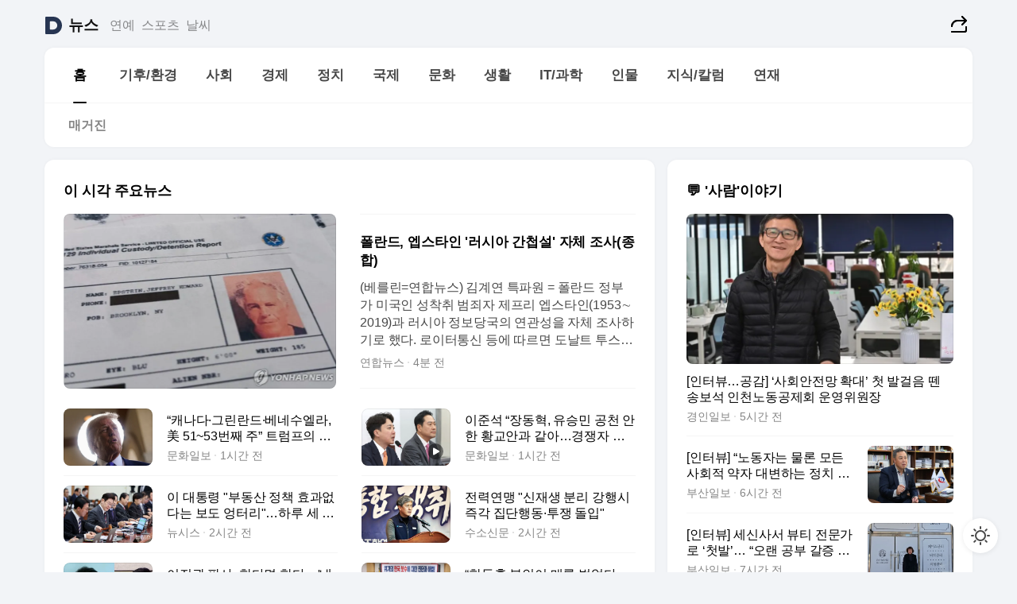

--- FILE ---
content_type: text/html
request_url: https://news.daum.net/
body_size: 102753
content:
<!DOCTYPE html>
<html lang="ko" class="pcweb">
	<head>
		<meta charset="utf-8" >
		<link rel="icon" href="https://t1.daumcdn.net/top/favicon/20241223/daum64x64.png" >
		<meta name="format-detection" content="telephone=no" >
		<meta 			name="viewport"
			content="width=device-width,initial-scale=1,minimum-scale=1,maximum-scale=1,user-scalable=no"
		>

		<script type="text/javascript" src="//t1.daumcdn.net/tiara/js/v1/tiara-1.2.0.min.js"></script>
		<script>
			function setDarkTheme(isDark) {
				document.documentElement.setAttribute('data-darktheme', isDark ? 'true' : 'false')
			}

			//TODO 다크모드
			if (window.matchMedia) {
				const storedThemeMode =
					(window.localStorage ? window.localStorage.getItem('selectedThemeMode') : null) || 'auto'

				if (storedThemeMode === 'auto') {
					const colorSchemeDark = window.matchMedia('(prefers-color-scheme: dark)')
					if (colorSchemeDark) {
						setDarkTheme(colorSchemeDark.matches)
					}
				} else {
					setDarkTheme(storedThemeMode === 'dark')
				}
			}
		</script>
		<link href="https://t1.daumcdn.net/top/tiller-pc/modoo-web/production/20260203143924/css/modoo.css" rel="stylesheet" >
		<title>다음뉴스 | 홈</title><meta property="og:title" content="다음뉴스 | 홈"> <meta property="og:description" content="다음뉴스"> <meta property="og:image" content="https://t1.daumcdn.net/liveboard/uploader/apps/modoo/bec06a577ee148b0a4baaf5aaa2bc9e2.png"> <meta name="description" content="다음뉴스"> 
	</head>
	<body id="modooRootContainer" data-sveltekit-preload-data="off" data-sveltekit-reload style="overflow-y: scroll">
		<div class="direct-link"><a href="#mainContent">본문 바로가기</a><a href="#gnbContent" id="gnbLink">메뉴 바로가기</a></div><div style="display: contents" class="pcweb" data-layout="PC">       <style>@charset "UTF-8";/*** 뉴스 섹션 ***/
#modoo .link_refresh{background-color:#fff;}
/* 레이아웃 */
#modoo .content-article .box_comp:first-of-type{margin-top:8px;}
#modoo .content-article .box_bnr_bizboard:first-of-type{margin-top:0;}
.mobile #modoo .box_bnr_bizboard + .box_grid{margin-top:-8px;}
/* header */
#modoo .head_service .logo_daum svg{fill:#273552;}
/* footer */
#modoo .doc-footer .inner_foot{margin:0;padding-top:32px;}
#modoo .doc-footer .list_foot{display:flex;flex-wrap:wrap;justify-content:center;}
#modoo .doc-footer .list_foot li{display:inline-block;position:relative;vertical-align:top;}
#modoo .doc-footer .list_foot li + li{padding-left:2px;}
#modoo .doc-footer small{padding-top:16px;}
/* 티커 */
.mobile #modoo .opt_rolling{margin-top:12px;}
/*** PC ***/
/* 레이아웃 */
.pcweb #modoo .box_grid{display:flex;}
.pcweb #modoo .grid_half{flex:1;min-width:0;}
.pcweb #modoo .grid_half + .grid_half{margin-left:16px;}
/* footer */
.pcweb #modoo .doc-footer .inner_foot{padding-top:55px;}
.pcweb #modoo .doc-footer small{padding-top:10px;}
/* 연재 - 전체페이지 */
.pcweb #modoo .content-article .box_news_series .item_newsbasic .tit_txt{display:block;display:-webkit-box;overflow:hidden;word-break:break-all;-webkit-box-orient:vertical;-webkit-line-clamp:2;max-height:2.5em;font-weight:400;font-size:1em;line-height:1.25;white-space:normal;}
.pcweb #modoo .content-article .box_news_series .item_newsbasic .wrap_thumb{width:108px;height:72px;margin-left:12px;background-size:26px 26px;}
.pcweb #modoo .content-article .box_news_series .item_newsbasic .desc_txt{display:none;}
/* 공통 이미지 */
#modoo .ico_news{display:block;overflow:hidden;font-size:1px;line-height:0;vertical-align:top;background:url(//t1.daumcdn.net/media/news/news2024/m/ico_news.svg) 0 0 no-repeat;background-size:200px 200px;color:transparent;}
/* 공통 */
#modoo .tit_news_etc{display:block;padding:20px 0 16px;font-weight:700;font-size:1.313em;line-height:1.19;border-bottom:solid 1px #000;}
#modoo .tit_list_etc{display:block;padding:10px 0 0 20px;font-weight:700;font-size:1.063em;line-height:1.29;text-indent:-20px;}
#modoo .etc_box{padding:20px 0;margin-top:20px;border-top:solid 1px rgba(0,0,0,0.04);}
#modoo .etc_box + .group_btn{justify-content:center;}
#modoo .news_etc .line_divider_4{margin-top:20px;padding-top:20px;border-top:solid 1px rgba(0,0,0,0.04);}
#modoo .news_etc .subtit_list_etc{display:block;font-weight:700;line-height:1.37;}
#modoo .news_etc .desc_box{padding-top:16px;}
#modoo .news_etc .group_btn.type_multiple{display:flex;flex-wrap:wrap;margin:-12px 0 0 -8px;}
#modoo .news_etc .group_btn.type_multiple .link_moreview{margin:12px 0 0 8px;}
#modoo .news_etc .area_etc .group_btn{text-align:left;padding-top:8px;}
#modoo .news_etc .list_box .tit_list_etc{padding-top:30px;}
#modoo .news_etc .list_etc li{position:relative;margin:8px 0 0 22px;color:rgba(0,0,0,0.72);line-height:1.37;}
#modoo .news_etc .list_etc li:before{display:block;position:absolute;top:8px;left:-13px;width:5px;height:5px;border-radius:50%;background-color:rgba(0,0,0,0.64);content:'';}
#modoo .news_etc .sublist_etc li{position:relative;margin:12px 0 0 14px;line-height:1.46;color:rgba(0,0,0,0.72);font-size:0.938em;}
#modoo .news_etc .sublist_etc li:before{display:block;position:absolute;top:8px;left:-12px;width:5px;height:5px;border-radius:50%;background-color:rgba(0,0,0,0.64);content:'';}
#modoo .news_etc .sublist_etc li + li{margin-top:20px;}
#modoo .news_etc .sublist_etc li .fc_emph{display:block;margin-top:8px;color:#4881F7;}
#modoo .news_etc .sublist_etc .tit_sublist{display:block;font-weight:400;padding-bottom:4px;}
#modoo .news_etc .etc_box .area_etc{padding-left:14px;}
#modoo .news_etc .etc_box .area_etc .desc_box{padding-top:8px;font-size:0.938em;line-height:1.46;}
#modoo .news_etc .bg_etc{display:block;overflow:hidden;max-width:none;font-size:0;line-height:0;text-indent:-9999px;background-repeat:no-repeat;margin:0 auto;}
#modoo .news_etc .bg_etc.list_process1{height:590px;background-image:url(//t1.daumcdn.net/media/news/news2024/m/img_list_process1.png);background-size:320px 590px;}
#modoo .news_etc .bg_etc.list_process2{height:734px;background-image:url(//t1.daumcdn.net/media/news/news2024/m/img_list_process2_251114.png);background-size:320px 734px;}
#modoo .news_etc .bg_etc.list_process3{height:553px;background-image:url(//t1.daumcdn.net/media/news/news2024/m/img_list_process3.png);background-size:320px 553px;}
#modoo .news_etc .process_pc{display:none;}
#modoo .news_etc .m_hide{display:none;}
/* box_etc_edit */
#modoo .box_etc_edit .etc_box{border-bottom:solid 1px rgba(0,0,0,0.04);}
#modoo .box_etc_edit .etc_box .desc_box{padding-top:0;}
/* box_etc_newscenter24 */
#modoo .box_etc_newscenter24 .etc_box .desc_box{padding-top:12px;line-height:1.37;color:rgba(0,0,0,0.72);}
#modoo .ico_time{width:22px;height:22px;}
#modoo .ico_call{width:22px;height:22px;background-position:-30px 0;}
#modoo .ico_fax{width:22px;height:22px;background-position:-60px 0;}
#modoo .group_service{display:flex;flex-wrap:wrap;padding-top:4px;margin-left:-12px;}
#modoo .group_service .item_service{display:inline-flex;align-items:center;justify-content:flex-start;margin:12px 0 0 12px;background-color:#F2F4F7;border-radius:8px;padding:13px 18px;font-size:0.938em;font-weight:700;line-height:1.46;word-break:break-all;}
#modoo .group_service .item_service .ico_news{flex-shrink:0;margin-right:8px;}
#modoo .box_etc_newscenter24 .list_box .tit_list_etc:first-child{padding-top:0;}
#modoo .box_etc_newscenter24 .etc_box{padding-bottom:0;}
#modoo .box_etc_newscenter24 .line_divider_4 + .sublist_etc li:first-child{margin-top:0;}
/* PC */
.pcweb #modoo .tit_news_etc{padding:30px 0 21px;}
.pcweb #modoo .line_divider_4{padding-top:30px;margin-top:30px;}
.pcweb #modoo .box_etc_edit,.pcweb #modoo .box_etc_newscenter24{padding-top:0;}
.pcweb #modoo .news_etc .m_hide{display:block;}
.pcweb #modoo .news_etc .pc_hide{display:none;}
.pcweb #modoo .news_etc .tit_news_etc{padding:30px 0 19px;}
.pcweb #modoo .news_etc .desc_box{padding-top:30px;}
.pcweb #modoo .news_etc .list_etc{margin-top:10px;}
.pcweb #modoo .news_etc .list_etc li{margin-top:6px;}
.pcweb #modoo .etc_box{margin-top:30px;padding:0;border-bottom:none;}
.pcweb #modoo .news_etc .group_btn{text-align:left;padding-top:16px;}
.pcweb #modoo .news_etc .group_btn.type_multiple{padding-top:16px;margin:0 0 0 -12px;}
.pcweb #modoo .news_etc .group_btn.type_multiple .link_moreview{margin:0 0 0 12px;}
.pcweb #modoo .group_service .item_service{margin:24px 0 0 12px;}
.pcweb #modoo .box_etc_newscenter24 .list_box .tit_list_etc:first-child{padding-top:30px;}
.pcweb #modoo .box_etc_newscenter24 .etc_box .desc_box{padding-top:16px;}
.pcweb #modoo .box_etc_newscenter24 .list_box .tit_list_etc{padding-top:0;}
.pcweb #modoo .news_etc .sublist_etc li{margin-top:30px;}
.pcweb #modoo .news_etc .area_etc .group_btn{padding-top:16px;}
.pcweb #modoo .news_etc .process_m{display:none;}
.pcweb #modoo .news_etc .process_pc{display:block;}
.pcweb #modoo .news_etc .bg_etc{max-width:none;margin-top:24px;}
.pcweb #modoo .news_etc .bg_etc.list_process1{height:658px;background-image:url(//t1.daumcdn.net/media/news/news2024/pc/img_list_process1_pc_251114.png);background-size:753px 658px;}
.pcweb #modoo .news_etc .bg_etc.list_process3{height:320px;background-image:url(//t1.daumcdn.net/media/news/news2024/pc/img_list_process3_pc.png);background-size:735px auto;}
/* 포인트 컬러 */
:root[data-darktheme=true] #modoo .ico_news{background-image:url(//t1.daumcdn.net/media/news/news2024/m/ico_news_dark.svg);}
:root[data-darktheme=true] #modoo .link_refresh{background-color:#1C1E21;}
:root[data-darktheme=true] #modoo .doc-footer .list_foot .btn_foot,:root[data-darktheme=true] #modoo .doc-footer .list_foot #daumMinidaum a{color:rgba(255,255,255,0.72);}
:root[data-darktheme=true] #modoo .doc-footer .info_policy .link_policy{color:rgba(255,255,255,0.48);}
:root[data-darktheme=true] #modoo .doc-footer .info_service{color:rgba(255,255,255,0.48);}
:root[data-darktheme=true] #modoo .tit_news_etc{border-color:#fff;}
:root[data-darktheme=true] #modoo .etc_box,:root[data-darktheme=true] #modoo .news_etc .line_divider_4{border-color:rgba(255,255,255,0.04);}
:root[data-darktheme=true] #modoo .group_box{border-color:rgba(255,255,255,0.08);}
:root[data-darktheme=true] #modoo .group_etc .list_etc li{color:rgba(255,255,255,0.72);}
:root[data-darktheme=true] #modoo .group_etc .list_etc li:before{background-color:rgba(255,255,255,0.72);}
:root[data-darktheme=true] #modoo .group_etc .sublist_etc li{color:rgba(255,255,255,0.72);}
:root[data-darktheme=true] #modoo .group_etc .sublist_etc li:before{background-color:rgba(255,255,255,0.72);}
:root[data-darktheme=true] #modoo .group_service .item_service{background-color:#2C2E33;color:#FFF;}
:root[data-darktheme=true] #modoo .news_etc .sublist_etc li{color:rgba(255,255,255,0.72);}
:root[data-darktheme=true] #modoo .news_etc .sublist_etc li:before{background-color:rgba(255,255,255,0.64);}
:root[data-darktheme=true] #modoo .news_etc .list_etc li{color:rgba(255,255,255,0.72);}
:root[data-darktheme=true] #modoo .news_etc .list_etc li:before{background-color:rgba(255,255,255,0.64);}
:root[data-darktheme=true] #modoo .box_etc_edit .etc_box{border-color:rgba(255,255,255,0.04);}
:root[data-darktheme=true] #modoo .box_etc_newscenter24 .group_box .txt_box{color:#fff;}
:root[data-darktheme=true] #modoo .box_etc_newscenter24 .etc_box .desc_box{color:rgba(255,255,255,0.72);}
:root[data-darktheme=true] #modoo .group_etc .sublist_etc li .fc_emph{color:#78A5FF;}
:root[data-darktheme=true] #modoo .head_service .logo_daum svg{fill:#fff;}</style> <div id="modoo" class="container-doc news-doc">    <header class="doc-header section_header"> <div class="head_service" data-tiara-layer="header"><div class="inner_service"><h1 class="doc-title"><a href="https://daum.net" class="logo_daum" data-tiara-layer="logo" aria-label="Daum" data-svelte-h="svelte-nb8sod"><svg focusable="false" aria-hidden="true" width="24" height="24" viewBox="0 0 24 24" xmlns="http://www.w3.org/2000/svg"><path d="M12 6.36C15.1152 6.36 17.6352 9.072 17.5152 12.2136C17.4024 15.2016 14.8536 17.64 11.8632 17.64H7.91762C7.65362 17.64 7.43762 17.424 7.43762 17.16V6.84C7.43762 6.576 7.65362 6.36 7.91762 6.36H11.9976M12 0H2.40002C1.60562 0 0.960022 0.6456 0.960022 1.44V22.56C0.960022 23.3544 1.60562 24 2.40002 24H12C18.6264 24 24 18.6264 24 12C24 5.3736 18.6264 0 12 0Z"></path></svg></a> <a href="https://news.daum.net" class="logo_service" data-tiara-layer="service">뉴스</a></h1> <div class="doc-relate"><strong class="screen_out" data-svelte-h="svelte-177cra8">관련 서비스</strong> <ul class="list_relate"> <li><a href="https://entertain.daum.net" class="link_service">연예</a> </li> <li><a href="https://sports.daum.net" class="link_service">스포츠</a> </li> <li><a href="https://weather.daum.net" class="link_service">날씨</a> </li></ul></div> <div class="util_header"><div class="util_share"><button type="button" id="rSocialShareButton" class="link_share" data-tiara-layer="share" data-svelte-h="svelte-1g1zbsh"><span class="ico_modoo ico_share">공유하기</span></button></div></div></div></div>  <div id="371ff85c-9d67-406b-865c-aa306d55baec" class="head_section"><nav id="gnbContent" class="section-gnb"><div class="inner_gnb"><h2 class="screen_out" data-svelte-h="svelte-1d9x8yw">메인메뉴</h2> <div class="wrap_gnb"><div class="list_gnb" data-tiara-layer="gnb"> <div class="flicking-viewport  "><div class="flicking-camera"><div data-key="780a8041-6772-4ae0-ba92-509244449e74" class="flicking-panel" style="order: 9007199254740991"><a href="/news/home" class="link_gnb" role="menuitem" aria-current="page" data-tiara-layer="gnb1"> <span class="txt_gnb">홈</span></a> </div><div data-key="9363323c-8a0c-4f4d-a46c-34521cb44ebd" class="flicking-panel" style="order: 9007199254740991"><a href="/news/climate" class="link_gnb" role="menuitem" data-tiara-layer="gnb2"> <span class="txt_gnb">기후/환경</span></a> </div><div data-key="f2f60df9-0c54-44da-838a-9c275ee4425b" class="flicking-panel" style="order: 9007199254740991"><a href="/news/society" class="link_gnb" role="menuitem" data-tiara-layer="gnb3"> <span class="txt_gnb">사회</span></a> </div><div data-key="55a6e69f-1696-4619-8acc-f38e0c9e554f" class="flicking-panel" style="order: 9007199254740991"><a href="/news/economy" class="link_gnb" role="menuitem" data-tiara-layer="gnb4"> <span class="txt_gnb">경제</span></a> </div><div data-key="15d1d512-e429-4f88-a548-f1380eaa0adb" class="flicking-panel" style="order: 9007199254740991"><a href="/news/politics" class="link_gnb" role="menuitem" data-tiara-layer="gnb5"> <span class="txt_gnb">정치</span></a> </div><div data-key="290a5a3e-86e2-40d8-8eb7-9dedd7a639d1" class="flicking-panel" style="order: 9007199254740991"><a href="/news/world" class="link_gnb" role="menuitem" data-tiara-layer="gnb6"> <span class="txt_gnb">국제</span></a> </div><div data-key="6fd22b72-fcaf-494b-a1d8-734225b9c7b9" class="flicking-panel" style="order: 9007199254740991"><a href="/news/culture" class="link_gnb" role="menuitem" data-tiara-layer="gnb7"> <span class="txt_gnb">문화</span></a> </div><div data-key="cd7dc282-6eb6-47c4-8e20-5d53f73904ee" class="flicking-panel" style="order: 9007199254740991"><a href="/news/life" class="link_gnb" role="menuitem" data-tiara-layer="gnb8"> <span class="txt_gnb">생활</span></a> </div><div data-key="e9cc226e-9fd1-4f1d-a9d9-0aeed28382e0" class="flicking-panel" style="order: 9007199254740991"><a href="/news/tech" class="link_gnb" role="menuitem" data-tiara-layer="gnb9"> <span class="txt_gnb">IT/과학</span></a> </div><div data-key="e0db58c9-afc0-417b-b461-dd6acd9585de" class="flicking-panel" style="order: 9007199254740991"><a href="/news/people" class="link_gnb" role="menuitem" data-tiara-layer="gnb10"> <span class="txt_gnb">인물</span></a> </div><div data-key="e0574e0b-c59b-41c0-961e-c0111d197da0" class="flicking-panel" style="order: 9007199254740991"><a href="/news/understanding" class="link_gnb" role="menuitem" data-tiara-layer="gnb11"> <span class="txt_gnb">지식/칼럼</span></a> </div><div data-key="7e2eaf35-8576-4d44-8649-e32f135975a1" class="flicking-panel" style="order: 9007199254740991"><a href="/news/series" class="link_gnb" role="menuitem" data-tiara-layer="gnb12"> <span class="txt_gnb">연재</span></a> </div></div>  </div> </div></div> </div></nav>   <div class="section-lnb"><div class="inner_lnb"><strong class="screen_out">홈 하위메뉴</strong> <div class="list_lnb" data-tiara-layer="lnb"> <div class="flicking-viewport  "><div class="flicking-camera"><div data-key="c6d5644e-97dc-4cf7-a86c-2b372ca8bac7" class="flicking-panel" style="order: 9007199254740991"><a href="#none" class="link_lnb" role="menuitem" aria-current="page" style="" data-tiara-layer="lnb0"> <span class="txt_lnb undefined">홈</span></a> </div><div data-key="3db27623-6420-4ab4-a4c6-9917edf03b4c" class="flicking-panel" style="order: 9007199254740991"><a href="#none" class="link_lnb" role="menuitem" style="" data-tiara-layer="lnb1"> <span class="txt_lnb null">매거진</span></a> </div></div>  </div> </div></div></div></div> </header> <hr class="hide"> <div id="mainContent" class="main-content"><article class="content-article"><div class="inner_cont "> <div class="box_comp box_news_headline2" id="58d84141-b8dd-413c-9500-447b39ec29b9" data-tiara-layer="news-basic_B" data-tiara-custom="componentId=58d84141-b8dd-413c-9500-447b39ec29b9&amp;componentTitle=이 시각 주요뉴스&amp;componentClusterTitles=[종합순] 쿼터"><div class="box_tit"> <strong class="tit_box"><span class="txt_box"> 이 시각 주요뉴스</span> </strong>   </div> <ul class="list_newsheadline2"> <li><a class="item_newsheadline2" data-tiara-layer="news" data-tiara-ordnum="1" href="https://v.daum.net/v/20260204012429499" target="_self" data-title="%ED%8F%B4%EB%9E%80%EB%93%9C%2C%20%EC%97%A1%EC%8A%A4%ED%83%80%EC%9D%B8%20'%EB%9F%AC%EC%8B%9C%EC%95%84%20%EA%B0%84%EC%B2%A9%EC%84%A4'%20%EC%9E%90%EC%B2%B4%20%EC%A1%B0%EC%82%AC(%EC%A2%85%ED%95%A9)" rel=""><div class="wrap_thumb"> <picture>  <source srcset="//img1.daumcdn.net/thumb/S686x440a.q80.fwebp/?fname=https%3A%2F%2Ft1.daumcdn.net%2Fnews%2F202602%2F04%2Fyonhap%2F20260204012429857tlen.jpg&amp;scode=media" type="image/webp">  <source srcset="//img1.daumcdn.net/thumb/S686x440a.q80/?fname=https%3A%2F%2Ft1.daumcdn.net%2Fnews%2F202602%2F04%2Fyonhap%2F20260204012429857tlen.jpg&amp;scode=media">  <img alt="" referrerpolicy="no-referrer" class="img_g"></picture></div> <div class="cont_thumb"><strong class="tit_txt">폴란드, 엡스타인 '러시아 간첩설' 자체 조사(종합)</strong> <p class="desc_txt">(베를린=연합뉴스) 김계연 특파원 = 폴란드 정부가 미국인 성착취 범죄자 제프리 엡스타인(1953∼2019)과 러시아 정보당국의 연관성을 자체 조사하기로 했다. 로이터통신 등에 따르면 도날트 투스크 폴란드 총리는 3일(현지시간) 각료회의에서 법무부와 정보기관으로 조사팀을 구성하고 필요하면 미국에 미공개 자료를 요청할 수도 있다고 말했다. 투스크 총리는 "러</p> <span class="info_txt"><span class="con_txt"><span class="txt_info">연합뉴스</span> <span class="txt_info">4분 전</span></span> </span></div>  </a> </li> <li><a class="item_newsheadline2" data-tiara-layer="news" data-tiara-ordnum="2" href="https://v.daum.net/v/20260204002505000" target="_self" data-title="%E2%80%9C%EC%BA%90%EB%82%98%EB%8B%A4%C2%B7%EA%B7%B8%EB%A6%B0%EB%9E%80%EB%93%9C%C2%B7%EB%B2%A0%EB%84%A4%EC%88%98%EC%97%98%EB%9D%BC%2C%20%E7%BE%8E%2051~53%EB%B2%88%EC%A7%B8%20%EC%A3%BC%E2%80%9D%20%ED%8A%B8%EB%9F%BC%ED%94%84%EC%9D%98%20%EB%BC%88%EC%9E%88%EB%8A%94%20%EB%86%8D%EB%8B%B4" rel=""><div class="wrap_thumb"> <picture>  <source srcset="//img1.daumcdn.net/thumb/S686x440a.q80.fwebp/?fname=https%3A%2F%2Ft1.daumcdn.net%2Fnews%2F202602%2F04%2Fmunhwa%2F20260204002506308wgnp.jpg&amp;scode=media" type="image/webp">  <source srcset="//img1.daumcdn.net/thumb/S686x440a.q80/?fname=https%3A%2F%2Ft1.daumcdn.net%2Fnews%2F202602%2F04%2Fmunhwa%2F20260204002506308wgnp.jpg&amp;scode=media">  <img alt="" referrerpolicy="no-referrer" class="img_g"></picture></div> <div class="cont_thumb"><strong class="tit_txt">“캐나다·그린란드·베네수엘라, 美 51~53번째 주” 트럼프의 뼈있는 농담</strong>  <span class="info_txt"><span class="con_txt"><span class="txt_info">문화일보</span> <span class="txt_info">1시간 전</span></span> </span></div>  </a> </li> <li><a class="item_newsheadline2" data-tiara-layer="news" data-tiara-ordnum="3" href="https://v.daum.net/v/20260204002103974" target="_self" data-title="%EC%9D%B4%EC%A4%80%EC%84%9D%20%E2%80%9C%EC%9E%A5%EB%8F%99%ED%98%81%2C%20%EC%9C%A0%EC%8A%B9%EB%AF%BC%20%EA%B3%B5%EC%B2%9C%20%EC%95%88%20%ED%95%9C%20%ED%99%A9%EA%B5%90%EC%95%88%EA%B3%BC%20%EA%B0%99%EC%95%84%E2%80%A6%EA%B2%BD%EC%9F%81%EC%9E%90%20%EB%B9%BC%EA%B3%A0%20%ED%86%B5%ED%95%A9%E2%80%9D" rel=""><div class="wrap_thumb"><span class="ico_modoo  ico_vod3" data-svelte-h="svelte-1jcdy8h">동영상</span> <picture>  <source srcset="//img1.daumcdn.net/thumb/S686x440a.q80.fwebp/?fname=https%3A%2F%2Ft1.daumcdn.net%2Fnews%2F202602%2F04%2Fmunhwa%2F20260204002105429qslg.png&amp;scode=media" type="image/webp">  <source srcset="//img1.daumcdn.net/thumb/S686x440a.q80/?fname=https%3A%2F%2Ft1.daumcdn.net%2Fnews%2F202602%2F04%2Fmunhwa%2F20260204002105429qslg.png&amp;scode=media">  <img alt="" referrerpolicy="no-referrer" class="img_g"></picture></div> <div class="cont_thumb"><strong class="tit_txt">이준석 “장동혁, 유승민 공천 안 한 황교안과 같아…경쟁자 빼고 통합”</strong>  <span class="info_txt"><span class="con_txt"><span class="txt_info">문화일보</span> <span class="txt_info">1시간 전</span></span> </span></div>  </a> </li> <li><a class="item_newsheadline2" data-tiara-layer="news" data-tiara-ordnum="4" href="https://v.daum.net/v/20260203232827131" target="_self" data-title="%EC%9D%B4%20%EB%8C%80%ED%86%B5%EB%A0%B9%20%22%EB%B6%80%EB%8F%99%EC%82%B0%20%EC%A0%95%EC%B1%85%20%ED%9A%A8%EA%B3%BC%EC%97%86%EB%8B%A4%EB%8A%94%20%EB%B3%B4%EB%8F%84%20%EC%97%89%ED%84%B0%EB%A6%AC%22%E2%80%A6%ED%95%98%EB%A3%A8%20%EC%84%B8%20%EC%B0%A8%EB%A1%80%20'SNS%20%EB%A9%94%EC%8B%9C%EC%A7%80'(%EC%A2%85%ED%95%A92%EB%B3%B4)" rel=""><div class="wrap_thumb"> <picture>  <source srcset="//img1.daumcdn.net/thumb/S686x440a.q80.fwebp/?fname=https%3A%2F%2Ft1.daumcdn.net%2Fnews%2F202602%2F03%2Fnewsis%2F20260203232827498uqjw.jpg&amp;scode=media" type="image/webp">  <source srcset="//img1.daumcdn.net/thumb/S686x440a.q80/?fname=https%3A%2F%2Ft1.daumcdn.net%2Fnews%2F202602%2F03%2Fnewsis%2F20260203232827498uqjw.jpg&amp;scode=media">  <img alt="" referrerpolicy="no-referrer" class="img_g"></picture></div> <div class="cont_thumb"><strong class="tit_txt">이 대통령 "부동산 정책 효과없다는 보도 엉터리"…하루 세 차례 'SNS 메시지'(종합2보)</strong>  <span class="info_txt"><span class="con_txt"><span class="txt_info">뉴시스</span> <span class="txt_info">2시간 전</span></span> </span></div>  </a> </li> <li><a class="item_newsheadline2" data-tiara-layer="news" data-tiara-ordnum="5" href="https://v.daum.net/v/20260203230736005" target="_self" data-title="%EC%A0%84%EB%A0%A5%EC%97%B0%EB%A7%B9%20%22%EC%8B%A0%EC%9E%AC%EC%83%9D%20%EB%B6%84%EB%A6%AC%20%EA%B0%95%ED%96%89%EC%8B%9C%20%EC%A6%89%EA%B0%81%20%EC%A7%91%EB%8B%A8%ED%96%89%EB%8F%99%C2%B7%ED%88%AC%EC%9F%81%20%EB%8F%8C%EC%9E%85%22" rel=""><div class="wrap_thumb"> <picture>  <source srcset="//img1.daumcdn.net/thumb/S686x440a.q80.fwebp/?fname=https%3A%2F%2Ft1.daumcdn.net%2Fnews%2F202602%2F03%2F552806-n6PhHyX%2F20260203230737907vxfs.jpg&amp;scode=media" type="image/webp">  <source srcset="//img1.daumcdn.net/thumb/S686x440a.q80/?fname=https%3A%2F%2Ft1.daumcdn.net%2Fnews%2F202602%2F03%2F552806-n6PhHyX%2F20260203230737907vxfs.jpg&amp;scode=media">  <img alt="" referrerpolicy="no-referrer" class="img_g"></picture></div> <div class="cont_thumb"><strong class="tit_txt">전력연맹 "신재생 분리 강행시 즉각 집단행동·투쟁 돌입"</strong>  <span class="info_txt"><span class="con_txt"><span class="txt_info">수소신문</span> <span class="txt_info">2시간 전</span></span> </span></div>  </a> </li> <li><a class="item_newsheadline2" data-tiara-layer="news" data-tiara-ordnum="6" href="https://v.daum.net/v/20260203230631995" target="_self" data-title="%EC%9D%B4%EC%A7%84%EA%B4%80%20%ED%8C%90%EC%82%AC%2C%20%ED%95%9C%EB%8B%A4%EB%A9%B4%20%ED%95%9C%EB%8B%A4%E2%80%A6'%EB%82%B4%EB%9E%80%20%EC%9E%AC%ED%8C%90%20%EB%86%8D%EB%9D%BD'%20%EB%B3%80%ED%98%B8%EC%82%AC%20%EC%88%98%EA%B0%90" rel=""><div class="wrap_thumb"> <picture>  <source srcset="//img1.daumcdn.net/thumb/S686x440a.q80.fwebp/?fname=https%3A%2F%2Ft1.daumcdn.net%2Fnews%2F202602%2F03%2F552865-A1PVkLX%2F20260203230632747wywv.jpg&amp;scode=media" type="image/webp">  <source srcset="//img1.daumcdn.net/thumb/S686x440a.q80/?fname=https%3A%2F%2Ft1.daumcdn.net%2Fnews%2F202602%2F03%2F552865-A1PVkLX%2F20260203230632747wywv.jpg&amp;scode=media">  <img alt="" referrerpolicy="no-referrer" class="img_g"></picture></div> <div class="cont_thumb"><strong class="tit_txt">이진관 판사, 한다면 한다…'내란 재판 농락' 변호사 수감</strong>  <span class="info_txt"><span class="con_txt"><span class="txt_info">시민언론민들레</span> <span class="txt_info">2시간 전</span></span> </span></div>  </a> </li> <li><a class="item_newsheadline2" data-tiara-layer="news" data-tiara-ordnum="7" href="https://v.daum.net/v/20260203223703827" target="_self" data-title="%E2%80%9C%ED%95%9C%EB%8F%99%ED%9B%88%20%EB%B3%B8%EC%9D%B8%EC%9D%B4%20%EB%A7%A4%EB%A5%BC%20%EB%B2%8C%EC%97%88%EB%8B%A4%E2%80%A6%EC%84%A0%EA%B1%B0%EC%97%90%20%EC%A0%9C%EB%AA%85%20%EC%98%81%ED%96%A5%20%EC%97%86%EB%8B%A4%E2%80%9D%20%EA%B5%AD%ED%9E%98%20%EC%97%84%ED%83%9C%EC%98%81%20%EC%A3%BC%EC%9E%A5" rel=""><div class="wrap_thumb"><span class="ico_modoo  ico_vod3" data-svelte-h="svelte-1jcdy8h">동영상</span> <picture>  <source srcset="//img1.daumcdn.net/thumb/S686x440a.q80.fwebp/?fname=https%3A%2F%2Ft1.daumcdn.net%2Fnews%2F202602%2F03%2Fmunhwa%2F20260203223705282vkif.jpg&amp;scode=media" type="image/webp">  <source srcset="//img1.daumcdn.net/thumb/S686x440a.q80/?fname=https%3A%2F%2Ft1.daumcdn.net%2Fnews%2F202602%2F03%2Fmunhwa%2F20260203223705282vkif.jpg&amp;scode=media">  <img alt="" referrerpolicy="no-referrer" class="img_g"></picture></div> <div class="cont_thumb"><strong class="tit_txt">“한동훈 본인이 매를 벌었다…선거에 제명 영향 없다” 국힘 엄태영 주장</strong>  <span class="info_txt"><span class="con_txt"><span class="txt_info">문화일보</span> <span class="txt_info">3시간 전</span></span> </span></div>  </a> </li> <li><a class="item_newsheadline2" data-tiara-layer="news" data-tiara-ordnum="8" href="https://v.daum.net/v/20260203221616663" target="_self" data-title="%EC%9D%B4%20%EB%8C%80%ED%86%B5%EB%A0%B9%20%22%EC%95%9E%EC%9C%BC%EB%A1%9C%20'%EC%95%84%EB%A7%88'%EB%8A%94%20%EC%97%86%EB%8B%A4%22...'%EB%B6%80%EB%8F%99%EC%82%B0%20%EB%B6%88%ED%8C%A8%20%EC%8B%A0%ED%99%94'%20%EC%A0%95%EC%A1%B0%EC%A4%80" rel=""><div class="wrap_thumb"><span class="ico_modoo  ico_vod3" data-svelte-h="svelte-1jcdy8h">동영상</span> <picture>  <source srcset="//img1.daumcdn.net/thumb/S686x440a.q80.fwebp/?fname=https%3A%2F%2Ft1.daumcdn.net%2Fnews%2F202602%2F03%2FYTN%2F20260203221617047pdnz.jpg&amp;scode=media" type="image/webp">  <source srcset="//img1.daumcdn.net/thumb/S686x440a.q80/?fname=https%3A%2F%2Ft1.daumcdn.net%2Fnews%2F202602%2F03%2FYTN%2F20260203221617047pdnz.jpg&amp;scode=media">  <img alt="" referrerpolicy="no-referrer" class="img_g"></picture></div> <div class="cont_thumb"><strong class="tit_txt">이 대통령 "앞으로 '아마'는 없다"...'부동산 불패 신화' 정조준</strong>  <span class="info_txt"><span class="con_txt"><span class="txt_info">YTN</span> <span class="txt_info">3시간 전</span></span> </span></div>  </a> </li> <li><a class="item_newsheadline2" data-tiara-layer="news" data-tiara-ordnum="9" href="https://v.daum.net/v/20260203221201622" target="_self" data-title="%E2%80%9C%EC%95%84%EC%9D%B4%20%EC%98%B7%2C%20%ED%85%8C%EB%AC%B4%EC%97%90%EC%84%9C%20%EC%82%AC%EB%8A%94%20%EB%82%A8%ED%8E%B8%20%EC%96%B4%EC%A9%8C%EC%A3%A0%E2%80%9D%E2%80%A6%E4%B8%AD%EC%A7%81%EA%B5%AC%ED%8C%A8%EC%85%98%20%EB%B6%88%EB%A7%8C%EB%AF%BC%EC%9B%90%20%ED%8F%AD%EB%B0%9C" rel=""><div class="wrap_thumb"> <picture>  <source srcset="//img1.daumcdn.net/thumb/S686x440a.q80.fwebp/?fname=https%3A%2F%2Ft1.daumcdn.net%2Fnews%2F202602%2F03%2Fmk%2F20260203221202283fuiq.png&amp;scode=media" type="image/webp">  <source srcset="//img1.daumcdn.net/thumb/S686x440a.q80/?fname=https%3A%2F%2Ft1.daumcdn.net%2Fnews%2F202602%2F03%2Fmk%2F20260203221202283fuiq.png&amp;scode=media">  <img alt="" referrerpolicy="no-referrer" class="img_g"></picture></div> <div class="cont_thumb"><strong class="tit_txt">“아이 옷, 테무에서 사는 남편 어쩌죠”…中직구패션 불만민원 폭발</strong>  <span class="info_txt"><span class="con_txt"><span class="txt_info">매일경제</span> <span class="txt_info">3시간 전</span></span> </span></div>  </a> </li></ul> <div class="group_btn"><a href="#none" class="link_refresh" data-tiara-layer="refresh" data-tiara-ordnum="1"><span class="ico_modoo ico_refresh"></span>새로운<span class="emph_txt">뉴스</span> </a> <div aria-live="polite" class="screen_out"></div></div> <div aria-live="polite" class="screen_out"></div></div>  <div class="box_comp box_bnr_ad3"><div class="item_ad"><ins style="vertical-align:top" class="kakao_ad_area" data-ad-unit="DAN-mmSWWDWHey1VmpXQ" data-ad-width="100%" data-ad-onfail="onAdFailDAN-mmSWWDWHey1VmpXQ"></ins></div></div>  <div class="box_comp box_news_basic" id="e23739a4-8195-4c84-a4a4-d6a1e9e2e661" data-tiara-layer="news-basic" data-tiara-custom="componentId=e23739a4-8195-4c84-a4a4-d6a1e9e2e661&amp;componentTitle=오늘의 연재&amp;componentClusterTitles=에세이,과학이야기,마주앉아 인터뷰,미디어,오비추어리,경제정책,음식이야기,함께, 동물,환경,여론조사"><div class="box_tit"> <strong class="tit_box"><span class="txt_box"> 오늘의 연재</span> </strong>   </div> <div class="tabg_wrap"><div class="tab_g" role="tablist"> <div class="flicking-viewport  "><div class="flicking-camera"><div data-key="5d5d5887-a55c-482f-b0e9-c5ad2df42ca2" class="flicking-panel" style="order: 9007199254740991"><div class="item_tab" role="presentation"><a draggable="false" href="#" role="tab" aria-selected="true" aria-disabled="false" class="link_tab" data-tiara-layer="tab" data-tiara-ordnum="1">에세이 </a></div> </div><div data-key="95af2e80-9606-4168-8bea-f486c9257bb3" class="flicking-panel" style="order: 9007199254740991"><div class="item_tab" role="presentation"><a draggable="false" href="#" role="tab" aria-selected="false" aria-disabled="false" class="link_tab" data-tiara-layer="tab" data-tiara-ordnum="2">과학이야기 </a></div> </div><div data-key="07b28b92-a48e-4e06-bac5-337887c6198b" class="flicking-panel" style="order: 9007199254740991"><div class="item_tab" role="presentation"><a draggable="false" href="#" role="tab" aria-selected="false" aria-disabled="false" class="link_tab" data-tiara-layer="tab" data-tiara-ordnum="3">마주앉아 인터뷰 </a></div> </div><div data-key="0a3ec74c-2a7c-4683-a7fd-7481c863906e" class="flicking-panel" style="order: 9007199254740991"><div class="item_tab" role="presentation"><a draggable="false" href="#" role="tab" aria-selected="false" aria-disabled="false" class="link_tab" data-tiara-layer="tab" data-tiara-ordnum="4">미디어 </a></div> </div><div data-key="06596571-df37-4267-909c-4c9f436a4128" class="flicking-panel" style="order: 9007199254740991"><div class="item_tab" role="presentation"><a draggable="false" href="#" role="tab" aria-selected="false" aria-disabled="false" class="link_tab" data-tiara-layer="tab" data-tiara-ordnum="5">오비추어리 </a></div> </div><div data-key="31d3d006-3d5a-4402-8333-4c099dec5fe8" class="flicking-panel" style="order: 9007199254740991"><div class="item_tab" role="presentation"><a draggable="false" href="#" role="tab" aria-selected="false" aria-disabled="false" class="link_tab" data-tiara-layer="tab" data-tiara-ordnum="6">경제정책 </a></div> </div><div data-key="934e4b69-7d2c-4a38-a636-906a526d914e" class="flicking-panel" style="order: 9007199254740991"><div class="item_tab" role="presentation"><a draggable="false" href="#" role="tab" aria-selected="false" aria-disabled="false" class="link_tab" data-tiara-layer="tab" data-tiara-ordnum="7">음식이야기 </a></div> </div><div data-key="b805f612-e354-48fa-8157-0d2b8af27638" class="flicking-panel" style="order: 9007199254740991"><div class="item_tab" role="presentation"><a draggable="false" href="#" role="tab" aria-selected="false" aria-disabled="false" class="link_tab" data-tiara-layer="tab" data-tiara-ordnum="8">함께, 동물 </a></div> </div><div data-key="77590e0f-bf03-4ac2-963b-00d7edfd6590" class="flicking-panel" style="order: 9007199254740991"><div class="item_tab" role="presentation"><a draggable="false" href="#" role="tab" aria-selected="false" aria-disabled="false" class="link_tab" data-tiara-layer="tab" data-tiara-ordnum="9">환경 </a></div> </div><div data-key="9314e3db-5003-44cb-a62f-1f3c2ee6bebe" class="flicking-panel" style="order: 9007199254740991"><div class="item_tab" role="presentation"><a draggable="false" href="#" role="tab" aria-selected="false" aria-disabled="false" class="link_tab" data-tiara-layer="tab" data-tiara-ordnum="10">여론조사 </a></div> </div></div>  </div></div>  </div>  <ul class="list_newsbasic"> <li><a class="item_newsbasic" data-tiara-layer="news" data-tiara-ordnum="1" href="https://v.daum.net/v/20260204001142820" target="_self" data-title="%5B%EC%9D%B4%EC%9D%80%ED%98%9C%EC%9D%98%20%EB%A7%88%EC%9D%8C%20%EC%9D%BD%EA%B8%B0%5D%20%EB%82%98%EB%B3%B4%EC%BD%94%ED%94%84%EC%99%80%20%EC%97%90%EB%A6%AC%EB%B4%89%EC%9D%98%20%ED%9A%8C%EA%B3%A0%EB%A1%9D" rel=""><div class="wrap_thumb"><picture>  <source srcset="//img1.daumcdn.net/thumb/S324x208a.q80.fwebp/?fname=https%3A%2F%2Ft1.daumcdn.net%2Fnews%2F202602%2F04%2Fjoongang%2F20260204001143732ltki.jpg&amp;scode=media" type="image/webp">  <source srcset="//img1.daumcdn.net/thumb/S324x208a.q80/?fname=https%3A%2F%2Ft1.daumcdn.net%2Fnews%2F202602%2F04%2Fjoongang%2F20260204001143732ltki.jpg&amp;scode=media">  <img alt="" referrerpolicy="no-referrer" class="img_g"></picture>  </div> <div class="cont_thumb"><strong class="tit_txt">[이은혜의 마음 읽기] 나보코프와 에리봉의 회고록</strong> <p class="desc_txt">삶은 오직 앞으로만 나가고 우리는 순종의 마음으로 매일 새 출발을 하지만, 실감상 시간은 뒤로 흘러가는 것만 같다. 블라디미르 나보코프와 디디에 에리봉은 기억 속 세부 무늬를 이해하는 일이야말로 삶의 핵심이고, 열정적으로 과거를 간직하는 것은 마음의 짐이면서도 상실을 버티게 해주는 힘이라 여겼다. 그런 그들의 회고록이 얼마 전 나란히 출간됐다. 시간은 기</p> <span class="info_txt"><span class="con_txt"> <span class="txt_info">중앙일보</span> <span class="txt_info">1시간 전</span></span> </span></div>  </a> </li> <li><a class="item_newsbasic" data-tiara-layer="news" data-tiara-ordnum="2" href="https://v.daum.net/v/20260203133729144" target="_self" data-title="%5B%EB%AC%B8%EC%98%88%EA%B3%B5%EB%A1%A0%5D%20%EC%9E%A5%EB%8F%8C%EB%B1%85%EC%9D%B4%20%EB%B1%80%EC%9E%A5%EC%88%98" rel=""><div class="wrap_thumb"><picture>  <source srcset="//img1.daumcdn.net/thumb/S324x208a.q80.fwebp/?fname=https%3A%2F%2Ft1.daumcdn.net%2Fnews%2F202602%2F03%2F551720-1mNJJLP%2F20260203133731172takl.jpg&amp;scode=media" type="image/webp">  <source srcset="//img1.daumcdn.net/thumb/S324x208a.q80/?fname=https%3A%2F%2Ft1.daumcdn.net%2Fnews%2F202602%2F03%2F551720-1mNJJLP%2F20260203133731172takl.jpg&amp;scode=media">  <img alt="" referrerpolicy="no-referrer" class="img_g"></picture>  </div> <div class="cont_thumb"><strong class="tit_txt">[문예공론] 장돌뱅이 뱀장수</strong> <p class="desc_txt">장날이면 사람들이 모이기 전부터 말이 먼저 고이는 자리가 있었다. 그 자리에 뱀장수가 왔다. 멍석을 펴고 약보다 이야기를 먼저 풀었다. 애들은 가라, 아주머니 앞에와 앉으시고 뒤에 있는 아저씨들 가까이 오세요. 자 이 비얌은 땅속에서 삼백 년, 물속에서 삼백 년, 다시 땅 위에서 삼백 년을 살고도 하늘로 승천하지 못한 비얌의 생을. 백 년이 모자라 하늘에</p> <span class="info_txt"><span class="con_txt"> <span class="txt_info">중도일보</span> <span class="txt_info">12시간 전</span></span> </span></div>  </a> </li> <li><a class="item_newsbasic" data-tiara-layer="news" data-tiara-ordnum="3" href="https://v.daum.net/v/20260203105540657" target="_self" data-title="%5BK-VIBE%5D%20%EA%B9%80%EC%9A%B8%ED%94%84%EC%9D%98%20K-%EC%A7%80%EC%98%A4%EA%B7%B8%EB%9E%98%ED%94%BC%20%EC%9D%B4%EC%95%BC%EA%B8%B0%E2%80%A6%EC%8B%9C%EA%B0%84%EA%B3%BC%20%EC%96%BC%EC%9D%8C%EC%9D%B4%20%EB%B9%9A%EC%9D%80%20%EC%82%B0%EA%B3%BC%20%EB%B0%94%EC%9C%84" rel=""><div class="wrap_thumb"><picture>  <source srcset="//img1.daumcdn.net/thumb/S324x208a.q80.fwebp/?fname=https%3A%2F%2Ft1.daumcdn.net%2Fnews%2F202602%2F03%2Fyonhap%2F20260203105540311uyaw.jpg&amp;scode=media" type="image/webp">  <source srcset="//img1.daumcdn.net/thumb/S324x208a.q80/?fname=https%3A%2F%2Ft1.daumcdn.net%2Fnews%2F202602%2F03%2Fyonhap%2F20260203105540311uyaw.jpg&amp;scode=media">  <img alt="" referrerpolicy="no-referrer" class="img_g"></picture>  </div> <div class="cont_thumb"><strong class="tit_txt">[K-VIBE] 김울프의 K-지오그래피 이야기…시간과 얼음이 빚은 산과 바위</strong> <p class="desc_txt">[※ 편집자 주 = 한국국제교류재단(KF)의 2024년 발표에 따르면 세계 한류 팬은 약 2억2천500만명에 육박한다고 합니다. 또한 시간과 공간의 제약을 초월해 지구 반대편과 동시에 소통하는 '디지털 실크로드' 시대도 열리고 있습니다. 바야흐로 '한류 4.0'의 시대입니다. 연합뉴스 동포·다문화부 K컬처팀은 독자 여러분께 새로운 시선으로 한국 문화를 바라</p> <span class="info_txt"><span class="con_txt"> <span class="txt_info">연합뉴스</span> <span class="txt_info">15시간 전</span></span> </span></div>  </a> </li> <li><a class="item_newsbasic" data-tiara-layer="news" data-tiara-ordnum="4" href="https://v.daum.net/v/20260203000742032" target="_self" data-title="%5B%EC%82%B6%EC%9D%98%20%ED%96%A5%EA%B8%B0%5D%20%EA%B3%B5%EC%A3%BC%20%EC%A0%95%EC%95%88%20%EB%B0%A4%EC%9D%84%20%EB%A8%B9%EC%9C%BC%EB%A9%B0%20%EC%B2%A0%EC%9D%84%20%EC%83%9D%EA%B0%81%ED%95%98%EB%8B%A4" rel=""><div class="wrap_thumb"><picture>  <source srcset="//img1.daumcdn.net/thumb/S324x208a.q80.fwebp/?fname=https%3A%2F%2Ft1.daumcdn.net%2Fnews%2F202602%2F03%2Fjoongang%2F20260203000744015fxdm.jpg&amp;scode=media" type="image/webp">  <source srcset="//img1.daumcdn.net/thumb/S324x208a.q80/?fname=https%3A%2F%2Ft1.daumcdn.net%2Fnews%2F202602%2F03%2Fjoongang%2F20260203000744015fxdm.jpg&amp;scode=media">  <img alt="" referrerpolicy="no-referrer" class="img_g"></picture>  </div> <div class="cont_thumb"><strong class="tit_txt">[삶의 향기] 공주 정안 밤을 먹으며 철을 생각하다</strong> <p class="desc_txt">가끔 들르는 일용품 가게 이 여사님이 며칠 후 일을 그만둔다며 종이 봉지에 담긴 군밤을 건넸다. 고향 집 뒷산에서 딴 밤이라고 했다. 좌우 엄지로 껍질을 벌렸다. 따뜻함이 배어 있는 진노랑 밤알은 향도 맛도 일품이었다. 이 여사가 일을 마치던 날 커피 한잔을 대접했다. 그녀는 오른손으로 잔 손잡이를 쥐고, 왼손으로는 잔 바닥을 감싼 채 할아버지로부터 들</p> <span class="info_txt"><span class="con_txt"> <span class="txt_info">중앙일보</span> <span class="txt_info">1일 전</span></span> </span></div>  </a> </li> <li><a class="item_newsbasic" data-tiara-layer="news" data-tiara-ordnum="5" href="https://v.daum.net/v/20260202191618330" target="_self" data-title="%E2%80%98%EC%84%9C%EC%9A%B8%EC%9D%98%20%EB%B4%84%E2%80%99%20%EB%B9%84%EC%97%90%20%EC%A0%96%EC%9D%80%20%EC%B1%84%20%EC%96%B4%EB%91%90%EC%9A%B4%20%EA%B5%B4%EC%9D%84%20%EA%B1%B8%EC%9C%BC%EB%A9%B0%20%EB%B6%80%EB%A5%B4%EB%8D%98%20%EB%85%B8%EB%9E%98" rel=""><div class="wrap_thumb"><picture>  <source srcset="//img1.daumcdn.net/thumb/S324x208a.q80.fwebp/?fname=https%3A%2F%2Ft1.daumcdn.net%2Fnews%2F202602%2F02%2Fhani%2F20260202191619183ogks.jpg&amp;scode=media" type="image/webp">  <source srcset="//img1.daumcdn.net/thumb/S324x208a.q80/?fname=https%3A%2F%2Ft1.daumcdn.net%2Fnews%2F202602%2F02%2Fhani%2F20260202191619183ogks.jpg&amp;scode=media">  <img alt="" referrerpolicy="no-referrer" class="img_g"></picture>  </div> <div class="cont_thumb"><strong class="tit_txt">‘서울의 봄’ 비에 젖은 채 어두운 굴을 걸으며 부르던 노래</strong> <p class="desc_txt">지난해 출간한 김명인 선생의 ‘두 번의 계엄령 사이에서’를 읽으며 특히 오래 머문 대목이 있었다. 그는 학교에서, 나는 노동 현장에서, 공간과 경험은 다르지만, 동년배로서의 시대적 공감이 컸는데, 특히 1980년 봄의 그 유명한 ‘대학생 서울역 회군’ 대목은 같고도 달랐던 날의 회상을 불러왔다. 서울의 대학생들이 서울역에 집결해 행진하던 1980년 그</p> <span class="info_txt"><span class="con_txt"> <span class="txt_info">한겨레</span> <span class="txt_info">1일 전</span></span> </span></div>  </a> </li></ul> <div class="group_btn"><a href="#none" class="link_refresh" data-tiara-layer="refresh" data-tiara-ordnum="1"><span class="ico_modoo ico_refresh"></span>새로운<span class="emph_txt">연재</span> </a> <div aria-live="polite" class="screen_out"></div></div> <div aria-live="polite" class="screen_out"></div></div>  <div class="box_comp box_news_column" id="636d01ee-21b2-44ba-9427-d2cd44f4f7c9" data-tiara-layer="news-colum" data-tiara-custom="componentId=636d01ee-21b2-44ba-9427-d2cd44f4f7c9&amp;componentTitle=시사 매거진&amp;componentClusterTitles=[뉴스홈] 시사매거진"><div class="box_tit"> <strong class="tit_box"><span class="txt_box"> 시사 매거진</span> </strong>  <div class="wrap_help type_help" data-tiara-layer="tooltip"> <button type="button" class="btn_help" aria-expanded="false"><span class="ico_modoo ico_help" data-svelte-h="svelte-175mque">도움말</span></button> <div class="layer_tooltip"><span class="ico_modoo ico_tooltip"></span> <p class="txt_tooltip">주·월간으로 발행하는 시사전문지 기사를 최신순으로 제공합니다.</p>  <button type="button" class="btn_close" data-svelte-h="svelte-1uszoxy"><span class="ico_modoo ico_close">도움말 팝업 닫기</span></button></div></div> </div> <div class="slide_newscolumn"><div class="wrap_scroll"><ul class="list_newscolumn"><li><a class="item_newscolumn" data-tiara-layer="news" data-tiara-ordnum="1" href="https://v.daum.net/v/20260203220825575" target="_self" data-title="%E2%80%98%EC%88%98%EC%82%AC%EC%99%B8%EC%95%95%20%EC%A0%95%EC%A0%90%E2%80%99%20%EC%9C%A4%EC%84%9D%EC%97%B4%20%EC%B8%A1%2C%20%ED%98%90%EC%9D%98%20%EC%9D%BC%EC%B2%B4%20%EB%B6%80%EC%9D%B8%E2%80%A6%E2%80%9C%EA%B8%B0%EB%A1%9D%20%ED%9A%8C%EC%88%98%20%EB%93%B1%20%EC%A7%80%EC%8B%9C%20%EC%97%86%EC%97%88%EB%8B%A4%E2%80%9D" rel=""><div class="wrap_thumb"> <span class="img_g" style="background-image:url(//img1.daumcdn.net/thumb/S700x820a.q80/?fname=https%3A%2F%2Ft1.daumcdn.net%2Fnews%2F202602%2F03%2Fsisapress%2F20260203220827417bukt.jpg&amp;scode=media)"></span></div> <div class="cont_thumb"><strong class="tit_txt">‘수사외압 정점’ 윤석열 측, 혐의 일체 부인…“기록 회수 등 지시 없었다”</strong> <p class="desc_txt">(시사저널=이강산 기자) 해병대원 순직사건 수사외압 및 은폐 의혹의 정점으로 지목된 윤석열 전 대통령 측이 재판에서 혐의를 일체 부인했다. 임성근 전 해병대 1사단장을 순직사건 혐의자 목록에서 제외하라는 지시 등을 내리지 않았다는 입장이다. 서울중앙지법 형사합의27부(우인성 부장판사)는 3일 직권남용권리행사방해 등 혐의를 받는 윤 전 대통령, 이종섭 전 국</p> <span class="info_txt"><span class="con_txt"><span class="txt_info">시사저널</span> <span class="txt_info">3시간 전</span></span> </span></div>  </a> </li><li><a class="item_newscolumn" data-tiara-layer="news" data-tiara-ordnum="2" href="https://v.daum.net/v/20260203204904517" target="_self" data-title="3%EB%A7%8C%EB%AA%85%20%EB%84%98%EA%B2%8C%20%EC%82%AC%EB%A7%9D%ED%95%9C%20%EC%9D%B4%EB%9E%80%20%EC%B0%B8%EC%83%81%2C%20%E2%80%98%EB%82%A8%EC%9D%98%20%EC%9D%BC%E2%80%99%EC%9D%B4%EA%B8%B0%EB%A7%8C%20%ED%95%A0%EA%B9%8C" rel=""><div class="wrap_thumb"> <span class="img_g" style="background-image:url(//img1.daumcdn.net/thumb/S700x820a.q80/?fname=https%3A%2F%2Ft1.daumcdn.net%2Fnews%2F202602%2F03%2Fhani21%2F20260203204906888rvuy.jpg&amp;scode=media)"></span></div> <div class="cont_thumb"><strong class="tit_txt">3만명 넘게 사망한 이란 참상, ‘남의 일’이기만 할까</strong> <p class="desc_txt">지난 1월은 내내 심란했다. 이란 시위를 둘러싼 온갖 말과 글 때문이었다. 3만 명 넘는 사람들이 정부의 총칼에 죽어간 참상 앞에서, 사건 자체보다는 이에 대한 분석과 전망이 훨씬 많은 듯 보였다. 누군가는 미국 도널드 트럼프 정권의 니콜라스 마두로 베네수엘라 대통령 축출은 비판하면서 이란 신정국가의 가공할 폭압성에는 침묵하는 민족주의 좌파의 이중성을 꼬집</p> <span class="info_txt"><span class="con_txt"><span class="txt_info">한겨레21</span> <span class="txt_info">5시간 전</span></span> </span></div>  </a> </li></ul></div></div> <div class="group_btn"><a href="#none" class="link_refresh" data-tiara-layer="refresh" data-tiara-ordnum="1"><span class="ico_modoo ico_refresh"></span>새로운<span class="emph_txt">뉴스</span> <span class="count_page"><span class="screen_out" data-svelte-h="svelte-1o6cat8">현재 페이지</span> <em class="num_page">1</em> <span class="txt_bar" data-svelte-h="svelte-9smbok">/</span> <span class="screen_out" data-svelte-h="svelte-1lsj8ok">전체 페이지</span> <span class="total_page">3</span></span></a> <div aria-live="polite" class="screen_out"></div></div> <div aria-live="polite" class="screen_out"></div></div>  <div class="box_comp box_news_column" id="9c90dea9-ce6a-4122-b691-d2fa1c569ca2" data-tiara-layer="news-colum" data-tiara-custom="componentId=9c90dea9-ce6a-4122-b691-d2fa1c569ca2&amp;componentTitle=라이프 매거진&amp;componentClusterTitles=[뉴스홈] 라이프매거진"><div class="box_tit"> <strong class="tit_box"><span class="txt_box"> 라이프 매거진</span> </strong>  <div class="wrap_help type_help" data-tiara-layer="tooltip"> <button type="button" class="btn_help" aria-expanded="false"><span class="ico_modoo ico_help" data-svelte-h="svelte-175mque">도움말</span></button> <div class="layer_tooltip"><span class="ico_modoo ico_tooltip"></span> <p class="txt_tooltip">문화와 생활정보를 담은 라이프 전문지 기사를 최신순으로 제공합니다.</p>  <button type="button" class="btn_close" data-svelte-h="svelte-1uszoxy"><span class="ico_modoo ico_close">도움말 팝업 닫기</span></button></div></div> </div> <div class="slide_newscolumn"><div class="wrap_scroll"><ul class="list_newscolumn"><li><a class="item_newscolumn" data-tiara-layer="news" data-tiara-ordnum="1" href="https://v.daum.net/v/20260203180142367" target="_self" data-title="%EA%B3%B5%EB%B3%B5%EC%9D%98%20%EC%9D%98%EC%99%B8%EC%9D%98%20%ED%9A%A8%EA%B3%BC%E2%80%A6%20%EC%95%84%EC%B9%A8%20vs%20%EC%A0%80%EB%85%81%2C%20%EC%A0%84%EB%AC%B8%EC%9D%98%20%EC%B6%94%EC%B2%9C%20%EA%B3%B5%EB%B3%B5%20%EB%A3%A8%ED%8B%B4%EC%9D%80%3F" rel=""><div class="wrap_thumb"> <span class="img_g" style="background-image:url(//img1.daumcdn.net/thumb/S700x820a.q80/?fname=https%3A%2F%2Ft1.daumcdn.net%2Fnews%2F202602%2F03%2FHidoc%2F20260203180148299qxzm.jpg&amp;scode=media)"></span></div> <div class="cont_thumb"><strong class="tit_txt">공복의 의외의 효과… 아침 vs 저녁, 전문의 추천 공복 루틴은?</strong> <p class="desc_txt">하루 중 일정 시간을 비워두는 공복 유지는 대사 기능을 회복하고 체중을 조절하는 데 도움을 줄 수 있는 것으로 알려져 있다. 그중에서도 '12시간 야간 공복'은 단순히 칼로리 섭취를 줄이는 것을 넘어, 체내 인슐린 분비를 안정화하고 중성지방을 에너지원으로 전환하는 데 긍정적인 영향을 미칠 가능성이 제기된다. 이는 혈관 건강의 지표인 HDL 수치 개선과도</p> <span class="info_txt"><span class="con_txt"><span class="txt_info">하이닥</span> <span class="txt_info">7시간 전</span></span> </span></div>  </a> </li><li><a class="item_newscolumn" data-tiara-layer="news" data-tiara-ordnum="2" href="https://v.daum.net/v/20260203171801541" target="_self" data-title="%5BFind%20Dining%5D%20%EC%A0%9C%EC%A3%BC%20%EB%8F%99%EB%84%A4%20%EB%A7%9B%EC%A7%91%E2%80%A6%EA%B4%80%EA%B4%91%EA%B0%9D%EB%B3%B4%EB%8B%A4%20%ED%98%84%EC%A7%80%EC%9D%B8%EC%9D%B4%20%EB%8D%94%20%EB%A7%8E%EC%9D%80%20%EA%B3%B3%EC%9D%80%20%EC%96%B4%EB%94%94%3F" rel=""><div class="wrap_thumb"> <span class="img_g" style="background-image:url(//img1.daumcdn.net/thumb/S700x820a.q80/?fname=https%3A%2F%2Ft1.daumcdn.net%2Fnews%2F202602%2F03%2Fcitylife%2F20260203171802778ukim.jpg&amp;scode=media)"></span></div> <div class="cont_thumb"><strong class="tit_txt">[Find Dining] 제주 동네 맛집…관광객보다 현지인이 더 많은 곳은 어디?</strong> <p class="desc_txt">문게야 #제주시 맛집 #문어요리의 모든 것제주 방언으로 ‘문어’를 뜻하는 ‘문게야’는 제주산 돌문어를 중심에 둔 식당이다. 제주 시청 근처에 위치해 있고, ‘한 번도 안 가본 사람은 있어도 한 번만 가본 사람은 없다’며 제주시민들에게 입소문 난 로컬 맛집이다. 문어 숙회부터 매콤한 두루치기인 문게볶음, 시원하고 상큼한 문어물회, 거기에 문어라면까지…문어를</p> <span class="info_txt"><span class="con_txt"><span class="txt_info">시티라이프</span> <span class="txt_info">8시간 전</span></span> </span></div>  </a> </li></ul></div></div> <div class="group_btn"><a href="#none" class="link_refresh" data-tiara-layer="refresh" data-tiara-ordnum="1"><span class="ico_modoo ico_refresh"></span>새로운<span class="emph_txt">뉴스</span> <span class="count_page"><span class="screen_out" data-svelte-h="svelte-1o6cat8">현재 페이지</span> <em class="num_page">1</em> <span class="txt_bar" data-svelte-h="svelte-9smbok">/</span> <span class="screen_out" data-svelte-h="svelte-1lsj8ok">전체 페이지</span> <span class="total_page">3</span></span></a> <div aria-live="polite" class="screen_out"></div></div> <div aria-live="polite" class="screen_out"></div></div>  <div class="box_comp box_news_basic" id="b770f07e-b033-4d31-9510-edfce32e1fb7" data-tiara-layer="photo-styler" data-tiara-custom="componentId=b770f07e-b033-4d31-9510-edfce32e1fb7&amp;componentTitle=사진으로 본 오늘&amp;componentClusterTitles=포토뉴스,TF사진관,쿠키포토,사진잇슈,뉴스1 PICK,모멘트,한강로 사진관,포토뉴스,경향포토,렌즈로 본 세상,오늘의 1면 사진,포토多이슈,청계천 옆 사진관,오마이포토,포토IN,노컷한컷,정동길 옆 사진관,사진의 조각,한 컷의 울림,아이포토,포토 in 월드,이상섭의 포토가게"><div class="box_tit"> <strong class="tit_box"><a class="link_tit" data-tiara-layer="title" href="https://news.daum.net/photo" target="_self" rel=""><span class="txt_box"> 사진으로 본 오늘 <span class="ico_modoo ico_arrow4"></span></span> </a></strong>   </div> <div class="tabg_wrap"><div class="tab_g" role="tablist"> <div class="flicking-viewport  "><div class="flicking-camera"><div data-key="13a0628c-8519-4014-97de-8b480aaf5021" class="flicking-panel" style="order: 9007199254740991"><div class="item_tab" role="presentation"><a draggable="false" href="#" role="tab" aria-selected="true" aria-disabled="false" class="link_tab" data-tiara-layer="tab" data-tiara-ordnum="1">포토뉴스 </a></div> </div><div data-key="564b5fee-b663-4148-b2b5-1ae1e8e10a67" class="flicking-panel" style="order: 9007199254740991"><div class="item_tab" role="presentation"><a draggable="false" href="#" role="tab" aria-selected="false" aria-disabled="false" class="link_tab" data-tiara-layer="tab" data-tiara-ordnum="2">TF사진관 </a></div> </div><div data-key="c12abea8-a58d-4a1b-bee2-fa4dcd474af9" class="flicking-panel" style="order: 9007199254740991"><div class="item_tab" role="presentation"><a draggable="false" href="#" role="tab" aria-selected="false" aria-disabled="false" class="link_tab" data-tiara-layer="tab" data-tiara-ordnum="3">쿠키포토 </a></div> </div><div data-key="f53dea06-4e0a-4206-a869-d3e02c2dcc66" class="flicking-panel" style="order: 9007199254740991"><div class="item_tab" role="presentation"><a draggable="false" href="#" role="tab" aria-selected="false" aria-disabled="false" class="link_tab" data-tiara-layer="tab" data-tiara-ordnum="4">사진잇슈 </a></div> </div><div data-key="3bed578e-4d96-4ffc-a30e-91939c1463cc" class="flicking-panel" style="order: 9007199254740991"><div class="item_tab" role="presentation"><a draggable="false" href="#" role="tab" aria-selected="false" aria-disabled="false" class="link_tab" data-tiara-layer="tab" data-tiara-ordnum="5">뉴스1 PICK </a></div> </div><div data-key="61c24e64-fd91-4167-b53a-65f72676bd08" class="flicking-panel" style="order: 9007199254740991"><div class="item_tab" role="presentation"><a draggable="false" href="#" role="tab" aria-selected="false" aria-disabled="false" class="link_tab" data-tiara-layer="tab" data-tiara-ordnum="6">모멘트 </a></div> </div><div data-key="166b87b2-b40f-4f9d-89e1-838c24838fa7" class="flicking-panel" style="order: 9007199254740991"><div class="item_tab" role="presentation"><a draggable="false" href="#" role="tab" aria-selected="false" aria-disabled="false" class="link_tab" data-tiara-layer="tab" data-tiara-ordnum="7">한강로 사진관 </a></div> </div><div data-key="033d23cb-d3b7-4ac5-8940-b481d19ba4e8" class="flicking-panel" style="order: 9007199254740991"><div class="item_tab" role="presentation"><a draggable="false" href="#" role="tab" aria-selected="false" aria-disabled="false" class="link_tab" data-tiara-layer="tab" data-tiara-ordnum="8">포토뉴스 </a></div> </div><div data-key="1c8de211-8b64-4e45-b190-c0b6ac4fb855" class="flicking-panel" style="order: 9007199254740991"><div class="item_tab" role="presentation"><a draggable="false" href="#" role="tab" aria-selected="false" aria-disabled="false" class="link_tab" data-tiara-layer="tab" data-tiara-ordnum="9">경향포토 </a></div> </div><div data-key="d5705f41-b4dd-4084-876c-b97933941a56" class="flicking-panel" style="order: 9007199254740991"><div class="item_tab" role="presentation"><a draggable="false" href="#" role="tab" aria-selected="false" aria-disabled="false" class="link_tab" data-tiara-layer="tab" data-tiara-ordnum="10">렌즈로 본 세상 </a></div> </div><div data-key="daadf8a1-06b0-4b46-84a0-dfe00ec662cc" class="flicking-panel" style="order: 9007199254740991"><div class="item_tab" role="presentation"><a draggable="false" href="#" role="tab" aria-selected="false" aria-disabled="false" class="link_tab" data-tiara-layer="tab" data-tiara-ordnum="11">오늘의 1면 사진 </a></div> </div><div data-key="51d3c5e4-58d5-4908-b2e9-99222a3a3f93" class="flicking-panel" style="order: 9007199254740991"><div class="item_tab" role="presentation"><a draggable="false" href="#" role="tab" aria-selected="false" aria-disabled="false" class="link_tab" data-tiara-layer="tab" data-tiara-ordnum="12">포토多이슈 </a></div> </div><div data-key="3c5d75af-ef60-4b89-84b5-7c23ee23872d" class="flicking-panel" style="order: 9007199254740991"><div class="item_tab" role="presentation"><a draggable="false" href="#" role="tab" aria-selected="false" aria-disabled="false" class="link_tab" data-tiara-layer="tab" data-tiara-ordnum="13">청계천 옆 사진관 </a></div> </div><div data-key="d50402d4-28a3-4dbf-9c2e-d28840f25695" class="flicking-panel" style="order: 9007199254740991"><div class="item_tab" role="presentation"><a draggable="false" href="#" role="tab" aria-selected="false" aria-disabled="false" class="link_tab" data-tiara-layer="tab" data-tiara-ordnum="14">오마이포토 </a></div> </div><div data-key="5d785603-873b-4ce0-a012-de962376b717" class="flicking-panel" style="order: 9007199254740991"><div class="item_tab" role="presentation"><a draggable="false" href="#" role="tab" aria-selected="false" aria-disabled="false" class="link_tab" data-tiara-layer="tab" data-tiara-ordnum="15">포토IN </a></div> </div><div data-key="e32e764a-e686-4f47-ac1d-40f4557e948b" class="flicking-panel" style="order: 9007199254740991"><div class="item_tab" role="presentation"><a draggable="false" href="#" role="tab" aria-selected="false" aria-disabled="false" class="link_tab" data-tiara-layer="tab" data-tiara-ordnum="16">노컷한컷 </a></div> </div><div data-key="058a965c-1341-4c6b-940a-162dba07fead" class="flicking-panel" style="order: 9007199254740991"><div class="item_tab" role="presentation"><a draggable="false" href="#" role="tab" aria-selected="false" aria-disabled="false" class="link_tab" data-tiara-layer="tab" data-tiara-ordnum="17">정동길 옆 사진관 </a></div> </div><div data-key="41674008-a790-4102-a4e0-78678282928a" class="flicking-panel" style="order: 9007199254740991"><div class="item_tab" role="presentation"><a draggable="false" href="#" role="tab" aria-selected="false" aria-disabled="false" class="link_tab" data-tiara-layer="tab" data-tiara-ordnum="18">사진의 조각 </a></div> </div><div data-key="623f64bf-f93e-4cd9-aa50-0323971ebc6d" class="flicking-panel" style="order: 9007199254740991"><div class="item_tab" role="presentation"><a draggable="false" href="#" role="tab" aria-selected="false" aria-disabled="false" class="link_tab" data-tiara-layer="tab" data-tiara-ordnum="19">한 컷의 울림 </a></div> </div><div data-key="6e18950e-6501-4047-a3c2-9f0e270fb63a" class="flicking-panel" style="order: 9007199254740991"><div class="item_tab" role="presentation"><a draggable="false" href="#" role="tab" aria-selected="false" aria-disabled="false" class="link_tab" data-tiara-layer="tab" data-tiara-ordnum="20">아이포토 </a></div> </div><div data-key="5bd2d270-7032-4ec5-8273-57d6c621937c" class="flicking-panel" style="order: 9007199254740991"><div class="item_tab" role="presentation"><a draggable="false" href="#" role="tab" aria-selected="false" aria-disabled="false" class="link_tab" data-tiara-layer="tab" data-tiara-ordnum="21">포토 in 월드 </a></div> </div><div data-key="82f0730f-f913-4659-8ae3-51a65c92bcf6" class="flicking-panel" style="order: 9007199254740991"><div class="item_tab" role="presentation"><a draggable="false" href="#" role="tab" aria-selected="false" aria-disabled="false" class="link_tab" data-tiara-layer="tab" data-tiara-ordnum="22">이상섭의 포토가게 </a></div> </div></div>  </div></div>  </div> <ul class="list_photo"></ul>  <div class="group_btn"><a href="#none" class="link_refresh" data-tiara-layer="refresh" data-tiara-ordnum="1"><span class="ico_modoo ico_refresh"></span>새로운<span class="emph_txt">포토</span> </a> <div aria-live="polite" class="screen_out"></div></div></div> </div></article> <aside class="content-aside"><div class="inner_cont "> <div class="box_comp box_news_headline2" id="b487c0a9-b532-4caf-826c-b4a176234ed3" data-tiara-layer="news-basic_B" data-tiara-custom="componentId=b487c0a9-b532-4caf-826c-b4a176234ed3&amp;componentTitle=💬 '사람'이야기&amp;componentClusterTitles=[주요-2차] 사람"><div class="box_tit"> <strong class="tit_box"><span class="txt_box"> 💬 '사람'이야기</span> </strong>   </div> <ul class="list_newsheadline2"> <li><a class="item_newsheadline2" data-tiara-layer="news" data-tiara-ordnum="1" href="https://v.daum.net/v/20260203202144096" target="_self" data-title="%5B%EC%9D%B8%ED%84%B0%EB%B7%B0%E2%80%A6%EA%B3%B5%EA%B0%90%5D%20%E2%80%98%EC%82%AC%ED%9A%8C%EC%95%88%EC%A0%84%EB%A7%9D%20%ED%99%95%EB%8C%80%E2%80%99%20%EC%B2%AB%20%EB%B0%9C%EA%B1%B8%EC%9D%8C%20%EB%97%80%20%EC%86%A1%EB%B3%B4%EC%84%9D%20%EC%9D%B8%EC%B2%9C%EB%85%B8%EB%8F%99%EA%B3%B5%EC%A0%9C%ED%9A%8C%20%EC%9A%B4%EC%98%81%EC%9C%84%EC%9B%90%EC%9E%A5" rel=""><div class="wrap_thumb"> <picture>  <source srcset="//img1.daumcdn.net/thumb/S686x440a.q80.fwebp/?fname=https%3A%2F%2Ft1.daumcdn.net%2Fnews%2F202602%2F03%2F551714-qBABr9u%2F20260203202146745mcde.jpg&amp;scode=media" type="image/webp">  <source srcset="//img1.daumcdn.net/thumb/S686x440a.q80/?fname=https%3A%2F%2Ft1.daumcdn.net%2Fnews%2F202602%2F03%2F551714-qBABr9u%2F20260203202146745mcde.jpg&amp;scode=media">  <img alt="" referrerpolicy="no-referrer" class="img_g"></picture></div> <div class="cont_thumb"><strong class="tit_txt">[인터뷰…공감] ‘사회안전망 확대’ 첫 발걸음 뗀 송보석 인천노동공제회 운영위원장</strong> <p class="desc_txt">비에 젖은 노동자들 함께 쓰는 파란우산… 862만 권리 지킨다 배달원·대리 기사·경비원·프리랜서 등 취약계층… 연대·협력 상징 공동기금 조성… 소액대출·명절선물·긴급 생활비·퇴직금 공제 제공 2000년 초 금속노조 정책국장 활동… 향후 권익보호 조례 제정 온힘 내달말 본격 운영… 안정적 제도 위해 지자체 차원의 지원·관리 중요 최근 ‘일하는 사람</p> <span class="info_txt"><span class="con_txt"><span class="txt_info">경인일보</span> <span class="txt_info">5시간 전</span></span> </span></div>  </a> </li> <li><a class="item_newsheadline2" data-tiara-layer="news" data-tiara-ordnum="2" href="https://v.daum.net/v/20260203185953307" target="_self" data-title="%5B%EC%9D%B8%ED%84%B0%EB%B7%B0%5D%20%E2%80%9C%EB%85%B8%EB%8F%99%EC%9E%90%EB%8A%94%20%EB%AC%BC%EB%A1%A0%20%EB%AA%A8%EB%93%A0%20%EC%82%AC%ED%9A%8C%EC%A0%81%20%EC%95%BD%EC%9E%90%20%EB%8C%80%EB%B3%80%ED%95%98%EB%8A%94%20%EC%A0%95%EC%B9%98%20%ED%95%A0%20%EA%B2%83%E2%80%9D%20%EB%B0%95%EC%A7%84%EC%88%98%20%EB%B6%80%EC%82%B0%EC%8B%9C%EC%9D%98%ED%9A%8C%20%EA%B1%B4%EA%B5%90%EC%9C%84%20%EB%B6%80%EC%9C%84%EC%9B%90%EC%9E%A5" rel=""><div class="wrap_thumb"> <picture>  <source srcset="//img1.daumcdn.net/thumb/S686x440a.q80.fwebp/?fname=https%3A%2F%2Ft1.daumcdn.net%2Fnews%2F202602%2F03%2F551750-8jup1yA%2F20260203185955016ruli.jpg&amp;scode=media" type="image/webp">  <source srcset="//img1.daumcdn.net/thumb/S686x440a.q80/?fname=https%3A%2F%2Ft1.daumcdn.net%2Fnews%2F202602%2F03%2F551750-8jup1yA%2F20260203185955016ruli.jpg&amp;scode=media">  <img alt="" referrerpolicy="no-referrer" class="img_g"></picture></div> <div class="cont_thumb"><strong class="tit_txt">[인터뷰] “노동자는 물론 모든 사회적 약자 대변하는 정치 할 것” 박진수 부산시의회 건교위 부위원장</strong>  <span class="info_txt"><span class="con_txt"><span class="txt_info">부산일보</span> <span class="txt_info">6시간 전</span></span> </span></div>  </a> </li> <li><a class="item_newsheadline2" data-tiara-layer="news" data-tiara-ordnum="3" href="https://v.daum.net/v/20260203183543575" target="_self" data-title="%5B%EC%9D%B8%ED%84%B0%EB%B7%B0%5D%20%EC%84%B8%EC%8B%A0%EC%82%AC%EC%84%9C%20%EB%B7%B0%ED%8B%B0%20%EC%A0%84%EB%AC%B8%EA%B0%80%EB%A1%9C%20%E2%80%98%EC%B2%AB%EB%B0%9C%E2%80%99%E2%80%A6%20%E2%80%9C%EC%98%A4%EB%9E%9C%20%EA%B3%B5%EB%B6%80%20%EA%B0%88%EC%A6%9D%20%EB%8C%80%ED%95%99%EC%84%9C%20%ED%95%B4%EC%86%8C%E2%80%9D%20%EC%98%81%EC%82%B0%EB%8C%80%20%EB%AF%B8%EC%9A%A9%EA%B1%B4%EA%B0%95%EA%B4%80%EB%A6%AC%ED%95%99%EA%B3%BC%20%EC%8B%A0%EC%9D%80%ED%9D%AC%20%EC%94%A8" rel=""><div class="wrap_thumb"> <picture>  <source srcset="//img1.daumcdn.net/thumb/S686x440a.q80.fwebp/?fname=https%3A%2F%2Ft1.daumcdn.net%2Fnews%2F202602%2F03%2F551750-8jup1yA%2F20260203183546016yows.jpg&amp;scode=media" type="image/webp">  <source srcset="//img1.daumcdn.net/thumb/S686x440a.q80/?fname=https%3A%2F%2Ft1.daumcdn.net%2Fnews%2F202602%2F03%2F551750-8jup1yA%2F20260203183546016yows.jpg&amp;scode=media">  <img alt="" referrerpolicy="no-referrer" class="img_g"></picture></div> <div class="cont_thumb"><strong class="tit_txt">[인터뷰] 세신사서 뷰티 전문가로 ‘첫발’… “오랜 공부 갈증 대학서 해소” 영산대 미용건강관리학과 신은희 씨</strong>  <span class="info_txt"><span class="con_txt"><span class="txt_info">부산일보</span> <span class="txt_info">7시간 전</span></span> </span></div>  </a> </li> <li><a class="item_newsheadline2" data-tiara-layer="news" data-tiara-ordnum="4" href="https://v.daum.net/v/20260203181923981" target="_self" data-title="%EC%95%84%EB%A5%B4%EB%B0%94%EC%9D%B4%ED%8A%B8%ED%95%98%EB%8D%98%20%EC%86%8C%EB%85%84%EC%9D%98%20%EA%B8%B0%EC%96%B5%E2%80%A6%EC%9E%A5%ED%95%99%EA%B8%88%EC%9D%B4%20%EB%90%98%EB%8B%A4" rel=""><div class="wrap_thumb"> <picture>  <source srcset="//img1.daumcdn.net/thumb/S686x440a.q80.fwebp/?fname=https%3A%2F%2Ft1.daumcdn.net%2Fnews%2F202602%2F03%2Fdaejonilbo%2F20260203181925387wvun.jpg&amp;scode=media" type="image/webp">  <source srcset="//img1.daumcdn.net/thumb/S686x440a.q80/?fname=https%3A%2F%2Ft1.daumcdn.net%2Fnews%2F202602%2F03%2Fdaejonilbo%2F20260203181925387wvun.jpg&amp;scode=media">  <img alt="" referrerpolicy="no-referrer" class="img_g"></picture></div> <div class="cont_thumb"><strong class="tit_txt">아르바이트하던 소년의 기억…장학금이 되다</strong>  <span class="info_txt"><span class="con_txt"><span class="txt_info">대전일보</span> <span class="txt_info">7시간 전</span></span> </span></div>  </a> </li> <li><a class="item_newsheadline2" data-tiara-layer="news" data-tiara-ordnum="5" href="https://v.daum.net/v/20260203180900616" target="_self" data-title="%EC%84%B8%EA%B3%84%EC%97%AC%EC%84%B1%ED%8F%AC%EB%9F%BC%20%ED%95%9C%EA%B5%AD%EC%A7%80%EB%B6%80%2C%20%EC%A3%BC%ED%95%9C%20%EC%95%84%EC%9D%BC%EB%9E%9C%EB%93%9C%20%EB%8C%80%EC%82%AC%EA%B4%80%EA%B3%BC%20%E2%80%982026%20IWF%20%EA%B8%80%EB%A1%9C%EB%B2%8C%20%EC%9A%B0%EB%A8%BC%20%EC%84%9C%EB%B0%8B%20%ED%8F%AC%EB%9F%BC" rel=""><div class="wrap_thumb"> <picture>  <source srcset="//img1.daumcdn.net/thumb/S686x440a.q80.fwebp/?fname=https%3A%2F%2Ft1.daumcdn.net%2Fnews%2F202602%2F03%2Fmk%2F20260203180902298xzjr.jpg&amp;scode=media" type="image/webp">  <source srcset="//img1.daumcdn.net/thumb/S686x440a.q80/?fname=https%3A%2F%2Ft1.daumcdn.net%2Fnews%2F202602%2F03%2Fmk%2F20260203180902298xzjr.jpg&amp;scode=media">  <img alt="" referrerpolicy="no-referrer" class="img_g"></picture></div> <div class="cont_thumb"><strong class="tit_txt">세계여성포럼 한국지부, 주한 아일랜드 대사관과 ‘2026 IWF 글로벌 우먼 서밋 포럼</strong>  <span class="info_txt"><span class="con_txt"><span class="txt_info">매일경제</span> <span class="txt_info">7시간 전</span></span> </span></div>  </a> </li></ul> <div class="group_btn"><a href="#none" class="link_refresh" data-tiara-layer="refresh" data-tiara-ordnum="1"><span class="ico_modoo ico_refresh"></span>새로운<span class="emph_txt">기사</span> </a> <div aria-live="polite" class="screen_out"></div></div> <div aria-live="polite" class="screen_out"></div></div>    <div class="box_comp box_outlink_image" id="342c1d26-9848-4343-bcb8-ba8feb0ecd74" data-tiara-layer="outlink-image" data-tiara-custom="componentId=342c1d26-9848-4343-bcb8-ba8feb0ecd74&amp;componentTitle=인터랙티브 페이지 모음"><div class="box_tit"> <strong class="tit_box"><span class="txt_box"> 인터랙티브 페이지 모음</span> </strong>  <div class="wrap_help type_help" data-tiara-layer="tooltip"> <button type="button" class="btn_help" aria-expanded="false"><span class="ico_modoo ico_help" data-svelte-h="svelte-175mque">도움말</span></button> <div class="layer_tooltip"><span class="ico_modoo ico_tooltip"></span> <p class="txt_tooltip">이슈에 몰입할 수 있도록 언론사가 다양한 시각화 요소를 반영해 제작한 고품질 뉴스 콘텐츠를 만나보세요.</p>  <button type="button" class="btn_close" data-svelte-h="svelte-1uszoxy"><span class="ico_modoo ico_close">도움말 팝업 닫기</span></button></div></div> </div> <ul class="list_outlinkimage"><li class="item_slide" role="listitem"><a class="item_outlinkimage" data-tiara-layer="contents" data-tiara-ordnum="1" href="https://www.khan.co.kr/kh_storytelling/2024/trashObituary/" target="_blank" data-title="%EC%93%B0%EB%A0%88%EA%B8%B0%20%EC%98%A4%EB%B9%84%EC%B6%94%EC%96%B4%EB%A6%AC" rel="noopener noreferrer"><div class="wrap_thumb"><picture>  <source srcset="//img1.daumcdn.net/thumb/S636x410a.q80.fwebp/?fname=https%3A%2F%2Ft1.daumcdn.net%2Fliveboard%2Fuploader%2Fapps%2Fmodoo%2Fb8ad45ab72c84cafa3efa39540a20018.png&amp;scode=media" type="image/webp">  <source srcset="//img1.daumcdn.net/thumb/S636x410a.q80/?fname=https%3A%2F%2Ft1.daumcdn.net%2Fliveboard%2Fuploader%2Fapps%2Fmodoo%2Fb8ad45ab72c84cafa3efa39540a20018.png&amp;scode=media">  <img alt="" referrerpolicy="no-referrer" class="img_g"></picture></div> <div class="cont_thumb"><strong class="tit_txt">쓰레기 오비추어리</strong> <p class="desc_txt">‘쓰레기 오비추어리’는 버려진 물건들의 처음과 끝을 따라갑니다. 구매의 순간, 소비의 대상으로만 인식되던 물건들이 나에게 닿기 전부터 내 손을 떠난 후까지를 살핍니다.</p> <div class="info_txt"><span class="cp_thumb"><picture>  <source srcset="//img1.daumcdn.net/thumb/S48x48a.q80.fwebp/?fname=https%3A%2F%2Ft1.daumcdn.net%2Fnews%2F202211%2F24%2F65%2F20221124050252702zrya.png&amp;scode=media" type="image/webp">  <source srcset="//img1.daumcdn.net/thumb/S48x48a.q80/?fname=https%3A%2F%2Ft1.daumcdn.net%2Fnews%2F202211%2F24%2F65%2F20221124050252702zrya.png&amp;scode=media">  <img alt="" referrerpolicy="no-referrer" width="24" height="24" class="img_cp"></picture></span> <span class="txt_info">경향신문</span></div></div> <span class="screen_out" data-svelte-h="svelte-ceofcm">(새창열림)</span></a> </li><li class="item_slide" role="listitem"><a class="item_outlinkimage" data-tiara-layer="contents" data-tiara-ordnum="2" href="https://original.donga.com/2025/hunt" target="_blank" data-title="%ED%97%8C%ED%8A%B8%3A%EC%B9%98%EB%A7%A4%EB%A8%B8%EB%8B%88%20%EC%82%AC%EB%83%A5" rel="noopener noreferrer"><div class="wrap_thumb"><picture>  <source srcset="//img1.daumcdn.net/thumb/S636x410a.q80.fwebp/?fname=https%3A%2F%2Ft1.daumcdn.net%2Ftop%2Fissue-web%2Fcrop%2F4cd02e37-a0c4-47c1-9166-7f58f839332d&amp;scode=media" type="image/webp">  <source srcset="//img1.daumcdn.net/thumb/S636x410a.q80/?fname=https%3A%2F%2Ft1.daumcdn.net%2Ftop%2Fissue-web%2Fcrop%2F4cd02e37-a0c4-47c1-9166-7f58f839332d&amp;scode=media">  <img alt="" referrerpolicy="no-referrer" class="img_g"></picture></div> <div class="cont_thumb"><strong class="tit_txt">헌트:치매머니 사냥</strong> <p class="desc_txt">돈도, 기억도 사라졌다</p> <div class="info_txt"><span class="cp_thumb"><picture>  <source srcset="//img1.daumcdn.net/thumb/S48x48a.q80.fwebp/?fname=https%3A%2F%2Ft1.daumcdn.net%2Fsection%2Foc%2F89f9f1d0194d4e5b84862d682b844a15&amp;scode=media" type="image/webp">  <source srcset="//img1.daumcdn.net/thumb/S48x48a.q80/?fname=https%3A%2F%2Ft1.daumcdn.net%2Fsection%2Foc%2F89f9f1d0194d4e5b84862d682b844a15&amp;scode=media">  <img alt="" referrerpolicy="no-referrer" width="24" height="24" class="img_cp"></picture></span> <span class="txt_info">동아일보</span></div></div> <span class="screen_out" data-svelte-h="svelte-ceofcm">(새창열림)</span></a> </li></ul> <div class="group_btn"><button type="button" class="btn_moreview" data-tiara-layer="refresh">
			더보기<span class="ico_modoo ico_fold2"></span></button></div></div>  <div class="box_comp box_bnr_ad2"><div class="item_ad"><ins style="vertical-align:top" class="kakao_ad_area" data-ad-unit="DAN-zP2JKRpb99N1BvcQ" data-ad-width="100%" data-ad-onfail="onAdFailDAN-zP2JKRpb99N1BvcQ"></ins></div></div>  <div class="box_comp box_news_headline2" id="be295540-4ae7-449e-a295-60edaef0753b" data-tiara-layer="news-basic_B" data-tiara-custom="componentId=be295540-4ae7-449e-a295-60edaef0753b&amp;componentTitle=오늘의 그래픽&amp;componentClusterTitles=[뉴스홈] 오늘의 그래픽"><div class="box_tit"> <strong class="tit_box"><span class="txt_box"> 오늘의 그래픽</span> </strong>   </div> <ul class="list_newsheadline2"> <li><a class="item_newsheadline2" data-tiara-layer="news" data-tiara-ordnum="1" href="https://v.daum.net/v/20260203211529919" target="_self" data-title="%5B%EA%B7%B8%EB%9E%98%ED%94%BD%5D%20%EB%9F%AC%EC%8B%9C%EC%95%84%20%EA%B7%B9%EB%8F%99%20%ED%95%9C%EA%B5%AD%EC%9D%B8%20%EA%B5%AC%EA%B8%88%20%EC%82%AC%EB%A1%80" rel=""><div class="wrap_thumb"> <picture>  <source srcset="//img1.daumcdn.net/thumb/S686x440a.q80.fwebp/?fname=https%3A%2F%2Ft1.daumcdn.net%2Fnews%2F202602%2F03%2Fyonhap%2F20260203211529904vaby.jpg&amp;scode=media" type="image/webp">  <source srcset="//img1.daumcdn.net/thumb/S686x440a.q80/?fname=https%3A%2F%2Ft1.daumcdn.net%2Fnews%2F202602%2F03%2Fyonhap%2F20260203211529904vaby.jpg&amp;scode=media">  <img alt="" referrerpolicy="no-referrer" class="img_g"></picture></div> <div class="cont_thumb"><strong class="tit_txt">[그래픽] 러시아 극동 한국인 구금 사례</strong> <p class="desc_txt">(서울=연합뉴스) 이재윤 기자 = 러시아에서 한국인 선교사가 러시아 당국에 구금된 사례가 또 발생했다. 3일(현지시간) 러시아 한인사회와 하바롭스크 아르구멘티이팍티 등 극동지역 매체들에 따르면 극동 하바롭스크에서 활동하던 한국인 여성 선교사 박 모씨가 지난달 말 러시아 당국에 체포·구금됐다. 그가 운영하던 종교 시설은 해산됐다. yoon2@yna.co.kr</p> <span class="info_txt"><span class="con_txt"><span class="txt_info">연합뉴스</span> <span class="txt_info">4시간 전</span></span> </span></div>  </a> </li></ul> <div class="group_btn"><a href="#none" class="link_refresh" data-tiara-layer="refresh" data-tiara-ordnum="1"><span class="ico_modoo ico_refresh"></span>새로운<span class="emph_txt">그래픽</span> </a> <div aria-live="polite" class="screen_out"></div></div> <div aria-live="polite" class="screen_out"></div></div>  <div class="box_comp box_news_headline2" id="a02c6c5c-1d66-4304-9bed-c611600cb555" data-tiara-layer="news-basic_B" data-tiara-custom="componentId=a02c6c5c-1d66-4304-9bed-c611600cb555&amp;componentTitle=오늘의 만평&amp;componentClusterTitles=[뉴스홈] 오늘의 만평 "><div class="box_tit"> <strong class="tit_box"><a class="link_tit" data-tiara-layer="title" href="https://news.daum.net/cartoon" target="_self" rel=""><span class="txt_box"> 오늘의 만평 <span class="ico_modoo ico_arrow4"></span></span> </a></strong>   </div> <ul class="list_newsheadline2"> <li><a class="item_newsheadline2" data-tiara-layer="news" data-tiara-ordnum="1" href="https://v.daum.net/v/20260204000158446" target="_self" data-title="%ED%95%9C%EA%B5%AD%EC%9D%BC%EB%B3%B4%202%EC%9B%94%204%EC%9D%BC%EC%9E%90%20%EB%A7%8C%ED%8F%89" rel=""><div class="wrap_thumb"> <picture>  <source srcset="//img1.daumcdn.net/thumb/S686x440a.q80.fwebp/?fname=https%3A%2F%2Ft1.daumcdn.net%2Fnews%2F202602%2F04%2Fhankooki%2F20260204000159736gawz.jpg&amp;scode=media" type="image/webp">  <source srcset="//img1.daumcdn.net/thumb/S686x440a.q80/?fname=https%3A%2F%2Ft1.daumcdn.net%2Fnews%2F202602%2F04%2Fhankooki%2F20260204000159736gawz.jpg&amp;scode=media">  <img alt="" referrerpolicy="no-referrer" class="img_g"></picture></div> <div class="cont_thumb"><strong class="tit_txt">한국일보 2월 4일자 만평</strong> <p class="desc_txt">배계규 화백 baekk@hankookilbo.com</p> <span class="info_txt"><span class="con_txt"><span class="txt_info">한국일보</span> <span class="txt_info">1시간 전</span></span> </span></div>  </a> </li></ul> <div class="group_btn"><a href="#none" class="link_refresh" data-tiara-layer="refresh" data-tiara-ordnum="1"><span class="ico_modoo ico_refresh"></span>새로운<span class="emph_txt">만평</span> </a> <div aria-live="polite" class="screen_out"></div></div> <div aria-live="polite" class="screen_out"></div></div>  <div class="box_comp box_news_block" id="7108cb73-54e9-42bb-97f6-c209f967a73d" data-tiara-layer="news-block" data-tiara-custom="componentId=7108cb73-54e9-42bb-97f6-c209f967a73d&amp;componentTitle='발로 뛰다' 현장/르포&amp;componentClusterTitles=[👍자체기사] 현장르포"><div class="box_tit"> <strong class="tit_box"><a class="link_tit" data-tiara-layer="title" href="https://issue.daum.net/news/reportage" target="_self" rel=""><span class="txt_box"> '발로 뛰다' 현장/르포 <span class="ico_modoo ico_arrow4"></span></span> </a></strong>  <div class="wrap_help type_help" data-tiara-layer="tooltip"> <button type="button" class="btn_help" aria-expanded="false"><span class="ico_modoo ico_help" data-svelte-h="svelte-175mque">도움말</span></button> <div class="layer_tooltip"><span class="ico_modoo ico_tooltip"></span> <p class="txt_tooltip">기자가 현장을 발로 뛰며 취재해 생생한 현장의 분위기를 전달하는 기사입니다.</p>  <button type="button" class="btn_close" data-svelte-h="svelte-1uszoxy"><span class="ico_modoo ico_close">도움말 팝업 닫기</span></button></div></div> </div>  <ul class="list_newsblock"> <li><a class="item_newsblock" data-tiara-layer="news" data-tiara-ordnum="1" href="https://v.daum.net/v/20260203231025025" target="_self" data-title="%5B%EA%B8%80%EB%A1%9C%EB%B2%8C%20%ED%98%84%EC%9E%A5%EC%9D%84%20%EA%B0%80%EB%8B%A4%2F%ED%99%A9%EC%9D%B8%EC%B0%AC%5D%EC%95%BD%ED%83%88%20%EC%9C%A0%EC%82%B0%20%EC%A0%84%EC%8B%9C%20%E6%97%A5%20%EA%B5%AD%EB%A6%BD%EB%B0%95%EB%AC%BC%EA%B4%80%E2%80%A6%20%EC%99%B8%EA%B5%AD%EC%9D%B8%20%EC%9A%94%EA%B8%88%202%E2%88%BC3%EB%B0%B0%20%EC%9D%B8%EC%83%81%20%EC%B0%A8%EB%B3%84%20%EB%85%BC%EB%9E%80" rel=""><div class="wrap_thumb"><picture>  <source srcset="//img1.daumcdn.net/thumb/S340x230a.q80.fwebp/?fname=https%3A%2F%2Ft1.daumcdn.net%2Fnews%2F202602%2F03%2Fdonga%2F20260203231026911ldos.jpg&amp;scode=media" type="image/webp">  <source srcset="//img1.daumcdn.net/thumb/S340x230a.q80/?fname=https%3A%2F%2Ft1.daumcdn.net%2Fnews%2F202602%2F03%2Fdonga%2F20260203231026911ldos.jpg&amp;scode=media">  <img alt="" referrerpolicy="no-referrer" class="img_g"></picture> </div> <div class="cont_thumb"><strong class="tit_txt">[글로벌 현장을 가다/황인찬]약탈 유산 전시 日 국립박물관… 외국인 요금 2∼3배 인상 차별 논란</strong> <span class="info_txt"><span class="con_txt"><span class="txt_info">동아일보</span> <span class="txt_info">2시간 전</span></span> </span></div>  </a> </li> <li><a class="item_newsblock" data-tiara-layer="news" data-tiara-ordnum="2" href="https://v.daum.net/v/20260203195816587" target="_self" data-title="%22%EB%B9%A8%EB%A6%AC%20%ED%8C%94%EC%95%84%EC%A3%BC%EC%84%B8%EC%9A%94%22%20%EC%9D%B4%EC%A0%9C%20%EB%A7%A4%EB%8F%84%EC%9E%90%EA%B0%80%20%EA%B8%89%ED%95%B4%EC%A1%8C%EB%8B%A4%E2%80%A5%ED%95%9C%EA%B0%95%EB%B2%A8%ED%8A%B8%20%EB%A7%A4%EB%AC%BC%205%25%20%EB%84%98%EA%B2%8C%20%EC%A6%9D%EA%B0%80" rel=""><div class="wrap_thumb"><picture>  <source srcset="//img1.daumcdn.net/thumb/S340x230a.q80.fwebp/?fname=https%3A%2F%2Ft1.daumcdn.net%2Fnews%2F202602%2F03%2Fimbc%2F20260203200406359ogff.jpg&amp;scode=media" type="image/webp">  <source srcset="//img1.daumcdn.net/thumb/S340x230a.q80/?fname=https%3A%2F%2Ft1.daumcdn.net%2Fnews%2F202602%2F03%2Fimbc%2F20260203200406359ogff.jpg&amp;scode=media">  <img alt="" referrerpolicy="no-referrer" class="img_g"></picture> <span class="ico_modoo ico_vod3" data-svelte-h="svelte-1enfgh8">동영상</span></div> <div class="cont_thumb"><strong class="tit_txt">"빨리 팔아주세요" 이제 매도자가 급해졌다‥한강벨트 매물 5% 넘게 증가</strong> <span class="info_txt"><span class="con_txt"><span class="txt_info">MBC</span> <span class="txt_info">6시간 전</span></span> </span></div>  </a> </li> <li><a class="item_newsblock" data-tiara-layer="news" data-tiara-ordnum="3" href="https://v.daum.net/v/20260203195000391" target="_self" data-title="%5B%EB%B0%80%EC%B0%A9%EC%B9%B4%EB%A9%94%EB%9D%BC%5D%20%22%EB%82%9C%EC%B2%AD%20%EC%83%9D%EA%B8%B0%EA%B3%A0%20%EC%86%8C%EB%8A%94%20%EC%9C%A0%EC%82%B0%22%E2%80%A640%EB%85%84%20%EC%9D%B4%EC%96%B4%EC%A7%84%20%ED%97%AC%EA%B8%B0%20%EC%86%8C%EC%9D%8C%20%EA%B3%A0%ED%86%B5" rel=""><div class="wrap_thumb"><picture>  <source srcset="//img1.daumcdn.net/thumb/S340x230a.q80.fwebp/?fname=https%3A%2F%2Ft1.daumcdn.net%2Fnews%2F202602%2F03%2FJTBC%2F20260203195002604ttkr.jpg&amp;scode=media" type="image/webp">  <source srcset="//img1.daumcdn.net/thumb/S340x230a.q80/?fname=https%3A%2F%2Ft1.daumcdn.net%2Fnews%2F202602%2F03%2FJTBC%2F20260203195002604ttkr.jpg&amp;scode=media">  <img alt="" referrerpolicy="no-referrer" class="img_g"></picture> <span class="ico_modoo ico_vod3" data-svelte-h="svelte-1enfgh8">동영상</span></div> <div class="cont_thumb"><strong class="tit_txt">[밀착카메라] "난청 생기고 소는 유산"…40년 이어진 헬기 소음 고통</strong> <span class="info_txt"><span class="con_txt"><span class="txt_info">JTBC</span> <span class="txt_info">6시간 전</span></span> </span></div>  </a> </li> <li><a class="item_newsblock" data-tiara-layer="news" data-tiara-ordnum="4" href="https://v.daum.net/v/20260203193647168" target="_self" data-title="%5B%ED%98%84%EC%9E%A5%20%EC%B9%B4%EB%A9%94%EB%9D%BC%5D%EC%93%B0%EB%A0%88%EA%B8%B0%20%EB%AA%B0%EB%9E%98%20%EB%B2%84%EB%A6%AC%EB%8A%94%20%EC%99%B8%EA%B5%AD%EC%9D%B8%EB%93%A4%E2%80%A6%EA%B2%BD%EA%B3%A0%EB%AC%B8%EB%8F%84%20%EB%AC%B4%EC%83%89" rel=""><div class="wrap_thumb"><picture>  <source srcset="//img1.daumcdn.net/thumb/S340x230a.q80.fwebp/?fname=https%3A%2F%2Ft1.daumcdn.net%2Fnews%2F202602%2F03%2FChannela%2F20260203193649167erpa.jpg&amp;scode=media" type="image/webp">  <source srcset="//img1.daumcdn.net/thumb/S340x230a.q80/?fname=https%3A%2F%2Ft1.daumcdn.net%2Fnews%2F202602%2F03%2FChannela%2F20260203193649167erpa.jpg&amp;scode=media">  <img alt="" referrerpolicy="no-referrer" class="img_g"></picture> <span class="ico_modoo ico_vod3" data-svelte-h="svelte-1enfgh8">동영상</span></div> <div class="cont_thumb"><strong class="tit_txt">[현장 카메라]쓰레기 몰래 버리는 외국인들…경고문도 무색</strong> <span class="info_txt"><span class="con_txt"><span class="txt_info">채널A</span> <span class="txt_info">6시간 전</span></span> </span></div>  </a> </li> <li><a class="item_newsblock" data-tiara-layer="news" data-tiara-ordnum="5" href="https://v.daum.net/v/20260203185635209" target="_self" data-title="%5B%ED%98%84%EC%9E%A5%5D%204%C2%B73%ED%9D%AC%EC%83%9D%EC%9E%90%20%EC%9D%BC%EA%B3%B1%20%EC%95%84%EB%B2%84%EC%A7%80%2079%EB%85%84%20%EB%A7%8C%EC%97%90%20%EC%9D%B4%EB%A6%84%20%EC%B0%BE%EC%95%84%20%EA%B0%80%EC%A1%B1%20%ED%92%88%EC%97%90" rel=""><div class="wrap_thumb"><picture>  <source srcset="//img1.daumcdn.net/thumb/S340x230a.q80.fwebp/?fname=https%3A%2F%2Ft1.daumcdn.net%2Fnews%2F202602%2F03%2Fhani%2F20260203185636270kimk.jpg&amp;scode=media" type="image/webp">  <source srcset="//img1.daumcdn.net/thumb/S340x230a.q80/?fname=https%3A%2F%2Ft1.daumcdn.net%2Fnews%2F202602%2F03%2Fhani%2F20260203185636270kimk.jpg&amp;scode=media">  <img alt="" referrerpolicy="no-referrer" class="img_g"></picture> </div> <div class="cont_thumb"><strong class="tit_txt">[현장] 4·3희생자 일곱 아버지 79년 만에 이름 찾아 가족 품에</strong> <span class="info_txt"><span class="con_txt"><span class="txt_info">한겨레</span> <span class="txt_info">7시간 전</span></span> </span></div>  </a> </li> <li><a class="item_newsblock" data-tiara-layer="news" data-tiara-ordnum="6" href="https://v.daum.net/v/20260203181348801" target="_self" data-title="%22%EC%8B%A4%ED%9A%A8%EC%84%B1%20%EC%9D%98%EB%AC%B8%22%20%EB%B0%B0%EB%A6%AC%EC%96%B4%ED%94%84%EB%A6%AC%20%ED%82%A4%EC%98%A4%EC%8A%A4%ED%81%AC%20%EC%9D%98%EB%AC%B4%ED%99%94%EC%97%90%20%EC%A0%90%EC%A3%BC%EB%93%A4%20%EB%B6%88%EB%A7%8C%20%5B%EB%A5%B4%ED%8F%AC%5D" rel=""><div class="wrap_thumb"><picture>  <source srcset="//img1.daumcdn.net/thumb/S340x230a.q80.fwebp/?fname=https%3A%2F%2Ft1.daumcdn.net%2Fnews%2F202602%2F03%2Ffnnewsi%2F20260203181348653rnnp.jpg&amp;scode=media" type="image/webp">  <source srcset="//img1.daumcdn.net/thumb/S340x230a.q80/?fname=https%3A%2F%2Ft1.daumcdn.net%2Fnews%2F202602%2F03%2Ffnnewsi%2F20260203181348653rnnp.jpg&amp;scode=media">  <img alt="" referrerpolicy="no-referrer" class="img_g"></picture> </div> <div class="cont_thumb"><strong class="tit_txt">"실효성 의문" 배리어프리 키오스크 의무화에 점주들 불만 [르포]</strong> <span class="info_txt"><span class="con_txt"><span class="txt_info">파이낸셜뉴스</span> <span class="txt_info">7시간 전</span></span> </span></div>  </a> </li> <li><a class="item_newsblock" data-tiara-layer="news" data-tiara-ordnum="7" href="https://v.daum.net/v/20260203175703190" target="_self" data-title="%5B%ED%98%84%EC%9E%A5%5D%E9%9F%93%EA%B8%B0%EC%97%85%20%ED%95%98%EC%B2%AD%EC%97%85%EC%B2%B4%20%EC%A0%84%EB%9D%BD%ED%95%A0%EB%9D%BC%E2%80%A6%22%EA%B5%AC%EA%B8%80%EC%97%90%20%EA%B3%A0%EC%A0%95%EB%B0%80%EC%A7%80%EB%8F%84%20%EB%84%98%EA%B8%B0%EB%A9%B4%20197%EC%A1%B0%EC%9B%90%20%ED%94%BC%ED%95%B4%22" rel=""><div class="wrap_thumb"><picture>  <source srcset="//img1.daumcdn.net/thumb/S340x230a.q80.fwebp/?fname=https%3A%2F%2Ft1.daumcdn.net%2Fnews%2F202602%2F03%2Fdailian%2F20260203175705113yxnq.jpg&amp;scode=media" type="image/webp">  <source srcset="//img1.daumcdn.net/thumb/S340x230a.q80/?fname=https%3A%2F%2Ft1.daumcdn.net%2Fnews%2F202602%2F03%2Fdailian%2F20260203175705113yxnq.jpg&amp;scode=media">  <img alt="" referrerpolicy="no-referrer" class="img_g"></picture> </div> <div class="cont_thumb"><strong class="tit_txt">[현장]韓기업 하청업체 전락할라…"구글에 고정밀지도 넘기면 197조원 피해"</strong> <span class="info_txt"><span class="con_txt"><span class="txt_info">데일리안</span> <span class="txt_info">8시간 전</span></span> </span></div>  </a> </li> <li><a class="item_newsblock" data-tiara-layer="news" data-tiara-ordnum="8" href="https://v.daum.net/v/20260203175154988" target="_self" data-title="%5B%ED%98%84%EC%9E%A5%EC%86%8D%EC%9C%BC%EB%A1%9C%5D%22%EB%B3%BC%ED%8E%9C%EC%9D%B8%20%EC%A4%84%20%EC%95%8C%EC%95%98%EB%8A%94%EB%8D%B0%22%E2%80%A6%20%EC%9D%BC%EC%83%81%20%ED%8C%8C%EA%B3%A0%EB%93%A0%20%EC%9C%84%EC%9E%A5%ED%98%95%20%EC%B9%B4%EB%A9%94%EB%9D%BC" rel=""><div class="wrap_thumb"><picture>  <source srcset="//img1.daumcdn.net/thumb/S340x230a.q80.fwebp/?fname=https%3A%2F%2Ft1.daumcdn.net%2Fnews%2F202602%2F03%2F551730-ch1iKEu%2F20260203175155541qpcg.jpg&amp;scode=media" type="image/webp">  <source srcset="//img1.daumcdn.net/thumb/S340x230a.q80/?fname=https%3A%2F%2Ft1.daumcdn.net%2Fnews%2F202602%2F03%2F551730-ch1iKEu%2F20260203175155541qpcg.jpg&amp;scode=media">  <img alt="" referrerpolicy="no-referrer" class="img_g"></picture> </div> <div class="cont_thumb"><strong class="tit_txt">[현장속으로]"볼펜인 줄 알았는데"… 일상 파고든 위장형 카메라</strong> <span class="info_txt"><span class="con_txt"><span class="txt_info">남도일보</span> <span class="txt_info">8시간 전</span></span> </span></div>  </a> </li></ul> <div class="group_btn"><a href="#none" class="link_refresh" data-tiara-layer="refresh" data-tiara-ordnum="1"><span class="ico_modoo ico_refresh"></span>새로운<span class="emph_txt">뉴스</span> </a> <div aria-live="polite" class="screen_out"></div></div> <div aria-live="polite" class="screen_out"></div></div>  <div class="box_comp box_outlink" id="f5840b91-20fd-4e8f-b6b3-9dc9449faa5d" data-tiara-layer="outlink" data-tiara-custom="componentId=f5840b91-20fd-4e8f-b6b3-9dc9449faa5d&amp;componentTitle=🧭 다음뉴스 안내서"><div class="box_tit"> <strong class="tit_box"><span class="txt_box"> 🧭 다음뉴스 안내서</span> </strong>   </div> <ul class="list_outlink"><li><a class="item_outlink" data-tiara-layer="contents" data-tiara-ordnum="1" href="https://news.daum.net/correct" target="_self" data-title="%EA%B3%A0%EC%B9%A8%2C%20%EC%A0%95%EC%A0%95%E3%83%BB%EB%B0%98%EB%A1%A0%20%EB%B3%B4%EB%8F%84%20%EB%AA%A8%EC%9D%8C" rel=""><div class="wrap_thumb"><picture>  <source srcset="//img1.daumcdn.net/thumb/S224x144a.q80.fwebp/?fname=https%3A%2F%2Ft1.daumcdn.net%2Fliveboard%2Fuploader%2Fapps%2Fmodoo%2F3ec03ab4a0de4122aa3172c60cf3c451.png&amp;scode=media" type="image/webp">  <source srcset="//img1.daumcdn.net/thumb/S224x144a.q80/?fname=https%3A%2F%2Ft1.daumcdn.net%2Fliveboard%2Fuploader%2Fapps%2Fmodoo%2F3ec03ab4a0de4122aa3172c60cf3c451.png&amp;scode=media">  <img alt="" referrerpolicy="no-referrer" class="img_g"></picture> </div> <div class="cont_thumb"><strong class="tit_txt">고침, 정정・반론 보도 모음</strong> <span class="info_txt"><span class="con_txt"><span class="txt_info">다음뉴스</span></span> </span></div>  </a> </li><li><a class="item_outlink" data-tiara-layer="contents" data-tiara-ordnum="2" href="https://channel.daum.net/studio" target="_self" data-title="%EB%8B%A4%EC%9D%8C%EC%B1%84%EB%84%90%20%EC%A0%9C%ED%9C%B4%EC%95%88%EB%82%B4" rel=""><div class="wrap_thumb"><picture>  <source srcset="//img1.daumcdn.net/thumb/S224x144a.q80.fwebp/?fname=https%3A%2F%2Ft1.daumcdn.net%2Fliveboard%2Fuploader%2Fapps%2Fmodoo%2F9851fc3bf4cc484fb92741dc849b6c93.png&amp;scode=media" type="image/webp">  <source srcset="//img1.daumcdn.net/thumb/S224x144a.q80/?fname=https%3A%2F%2Ft1.daumcdn.net%2Fliveboard%2Fuploader%2Fapps%2Fmodoo%2F9851fc3bf4cc484fb92741dc849b6c93.png&amp;scode=media">  <img alt="" referrerpolicy="no-referrer" class="img_g"></picture> </div> <div class="cont_thumb"><strong class="tit_txt">다음채널 제휴안내</strong> <span class="info_txt"><span class="con_txt"><span class="txt_info">다음뉴스</span></span> </span></div>  </a> </li><li><a class="item_outlink" data-tiara-layer="contents" data-tiara-ordnum="3" href="https://cs.daum.net/faq/63.html" target="_self" data-title="%EB%8B%A4%EC%9D%8C%EB%89%B4%EC%8A%A4%20%EA%B3%A0%EA%B0%9D%EC%84%BC%ED%84%B0" rel=""><div class="wrap_thumb"><picture>  <source srcset="//img1.daumcdn.net/thumb/S224x144a.q80.fwebp/?fname=https%3A%2F%2Ft1.daumcdn.net%2Fliveboard%2Fuploader%2Fapps%2Fmodoo%2Fbc964a6150ae472b806a8eb1848018bb.png&amp;scode=media" type="image/webp">  <source srcset="//img1.daumcdn.net/thumb/S224x144a.q80/?fname=https%3A%2F%2Ft1.daumcdn.net%2Fliveboard%2Fuploader%2Fapps%2Fmodoo%2Fbc964a6150ae472b806a8eb1848018bb.png&amp;scode=media">  <img alt="" referrerpolicy="no-referrer" class="img_g"></picture> </div> <div class="cont_thumb"><strong class="tit_txt">다음뉴스 고객센터</strong> <span class="info_txt"><span class="con_txt"><span class="txt_info">다음뉴스</span></span> </span></div>  </a> </li><li><a class="item_outlink" data-tiara-layer="contents" data-tiara-ordnum="4" href="https://news.daum.net/cplist" target="_self" data-title="%EB%8B%A4%EC%9D%8C%EB%89%B4%EC%8A%A4%20%EC%A0%9C%ED%9C%B4%20%EC%96%B8%EB%A1%A0%EC%82%AC" rel=""><div class="wrap_thumb"><picture>  <source srcset="//img1.daumcdn.net/thumb/S224x144a.q80.fwebp/?fname=https%3A%2F%2Ft1.daumcdn.net%2Fliveboard%2Fuploader%2Fapps%2Fmodoo%2Fd43cf26456964f0f9dc7a2d477363066.png&amp;scode=media" type="image/webp">  <source srcset="//img1.daumcdn.net/thumb/S224x144a.q80/?fname=https%3A%2F%2Ft1.daumcdn.net%2Fliveboard%2Fuploader%2Fapps%2Fmodoo%2Fd43cf26456964f0f9dc7a2d477363066.png&amp;scode=media">  <img alt="" referrerpolicy="no-referrer" class="img_g"></picture> </div> <div class="cont_thumb"><strong class="tit_txt">다음뉴스 제휴 언론사</strong> <span class="info_txt"><span class="con_txt"><span class="txt_info">다음뉴스</span></span> </span></div>  </a> </li></ul></div> </div></aside></div>   <hr class="hide"> <footer class="doc-footer"> <div><div class="inner_foot">
  <ul class="list_foot">
    <li>
      <a         href="/news/edit"
        data-tiara-action-name="footer_다음뉴스 서비스안내"
        data-tiara-layer="footer info_daumnews"
        data-tiara-copy="다음뉴스 서비스안내"
        data-tiara-click-url="/news/edit"
        class="btn_foot"
        target="_blank"
      >
        다음뉴스 서비스안내
      </a>
    </li>
    <li>
      <a         href="/news/newscenter24"
        data-tiara-action-name="footer_24시간 뉴스센터"
        data-tiara-layer="footer newscenter"
        data-tiara-copy="24시간 뉴스센터"
        data-tiara-click-url="/news/newscenter24"
        class="btn_foot"
      >
        24시간 뉴스센터
      </a>
    </li>
    <li>
      <a         href="https://brunch.co.kr/@daumnews"
        data-tiara-action-name="footer_공지사항"
        data-tiara-layer="footer notice"
        data-tiara-copy="공지사항"
        data-tiara-click-url="https://brunch.co.kr/@daumnews"
        class="btn_foot"
      >
        공지사항
      </a>
    </li>
    <li>
      <a         href="https://policy.daum.net/policy/info"
        data-tiara-action-name="footer_서비스 약관/정책"
        data-tiara-layer="footer policy"
        data-tiara-copy="서비스 약관/정책"
        data-tiara-click-url="https://policy.daum.net/policy/info"
        class="btn_foot"
      >
        서비스 약관/정책
      </a>
    </li>
  </ul>
  <span class="info_service">
    기사배열책임자: 임광욱<span class="txt_dot"></span>청소년보호책임자: 이호원
  </span>
  <span class="info_service">
    뉴스 기사에 대한 저작권 및 법적 책임은 자료제공사 또는 글쓴이에 있으며,
    axz의 입장과 다를 수 있습니다.
  </span>
  <small>
    <a       href="https://career.axzcorp.com/"
      data-tiara-action-name="footer_ⓒ AXZ Corp."
      data-tiara-layer="footer"
      data-tiara-copy="ⓒ AXZ Corp."
      data-tiara-click-url="https://career.axzcorp.com/"
      class="link_kakao"
      target="_blank"
    >
      © AXZ Corp.
    </a>
  </small>
</div>
</div> </footer> <div class="page_setting"><button type="button" class="btn_pageup" data-svelte-h="svelte-1fgkz6m"><span class="ico_modoo ico_pageup">맨위로 이동</span></button> <button type="button" class="btn_setting" aria-expanded="false"><span class="ico_modoo ico_setting" data-svelte-h="svelte-1i3jdcq">홈 화면 설정</span></button> <div class="layer_viewsetting"><strong class="screen_out" data-svelte-h="svelte-10z212h">홈 화면 설정 팝업</strong> <div class="layer_body"><div class="group_setting"><strong class="tit_setting" data-svelte-h="svelte-tzf2zl">화면 스타일</strong> <ul class="list_setting"><li class="item_light"><button type="button" class="btn_viewsetting" aria-pressed="false"><span class="bg_setting"></span><span class="txt_setting" data-svelte-h="svelte-1t31afq">라이트 모드</span></button></li> <li class="item_dark"><button type="button" class="btn_viewsetting" aria-pressed="false"><span class="bg_setting"></span><span class="txt_setting" data-svelte-h="svelte-10299lq">다크 모드</span></button></li> <li class="item_system"><button type="button" class="btn_viewsetting" aria-pressed="true"><span class="bg_setting"></span><span class="txt_setting" data-svelte-h="svelte-19vn28r">기기 설정</span></button></li></ul></div></div></div></div>   </div> 
			
			<script>
				{
					__sveltekit_nn5yut = {
						base: new URL("..", location).pathname.slice(0, -1),
						assets: "https://t1.daumcdn.net/top/tiller-pc/modoo-web/production/20260203143924"
					};

					const element = document.currentScript.parentElement;

					const data = [null,{"type":"data","data":{url:"https://modoo-web-internal.devel.kakao.com/news/home?device=PC&layout=PC",results:{channel:{key:"news",name:"뉴스",openGraph:{description:"다음뉴스",image:"https://t1.daumcdn.net/liveboard/uploader/apps/modoo/bec06a577ee148b0a4baaf5aaa2bc9e2.png"},tiara:{svcId:"111",svcDomain:"media.daum.net"},description:"뉴스 섹션",useTemplate:false,category:null,domains:[],style:{inline:"@charset \"UTF-8\";/*** 뉴스 섹션 ***/\n#modoo .link_refresh{background-color:#fff;}\n/* 레이아웃 */\n#modoo .content-article .box_comp:first-of-type{margin-top:8px;}\n#modoo .content-article .box_bnr_bizboard:first-of-type{margin-top:0;}\n.mobile #modoo .box_bnr_bizboard + .box_grid{margin-top:-8px;}\n/* header */\n#modoo .head_service .logo_daum svg{fill:#273552;}\n/* footer */\n#modoo .doc-footer .inner_foot{margin:0;padding-top:32px;}\n#modoo .doc-footer .list_foot{display:flex;flex-wrap:wrap;justify-content:center;}\n#modoo .doc-footer .list_foot li{display:inline-block;position:relative;vertical-align:top;}\n#modoo .doc-footer .list_foot li + li{padding-left:2px;}\n#modoo .doc-footer small{padding-top:16px;}\n/* 티커 */\n.mobile #modoo .opt_rolling{margin-top:12px;}\n/*** PC ***/\n/* 레이아웃 */\n.pcweb #modoo .box_grid{display:flex;}\n.pcweb #modoo .grid_half{flex:1;min-width:0;}\n.pcweb #modoo .grid_half + .grid_half{margin-left:16px;}\n/* footer */\n.pcweb #modoo .doc-footer .inner_foot{padding-top:55px;}\n.pcweb #modoo .doc-footer small{padding-top:10px;}\n/* 연재 - 전체페이지 */\n.pcweb #modoo .content-article .box_news_series .item_newsbasic .tit_txt{display:block;display:-webkit-box;overflow:hidden;word-break:break-all;-webkit-box-orient:vertical;-webkit-line-clamp:2;max-height:2.5em;font-weight:400;font-size:1em;line-height:1.25;white-space:normal;}\n.pcweb #modoo .content-article .box_news_series .item_newsbasic .wrap_thumb{width:108px;height:72px;margin-left:12px;background-size:26px 26px;}\n.pcweb #modoo .content-article .box_news_series .item_newsbasic .desc_txt{display:none;}\n/* 공통 이미지 */\n#modoo .ico_news{display:block;overflow:hidden;font-size:1px;line-height:0;vertical-align:top;background:url(//t1.daumcdn.net/media/news/news2024/m/ico_news.svg) 0 0 no-repeat;background-size:200px 200px;color:transparent;}\n/* 공통 */\n#modoo .tit_news_etc{display:block;padding:20px 0 16px;font-weight:700;font-size:1.313em;line-height:1.19;border-bottom:solid 1px #000;}\n#modoo .tit_list_etc{display:block;padding:10px 0 0 20px;font-weight:700;font-size:1.063em;line-height:1.29;text-indent:-20px;}\n#modoo .etc_box{padding:20px 0;margin-top:20px;border-top:solid 1px rgba(0,0,0,0.04);}\n#modoo .etc_box + .group_btn{justify-content:center;}\n#modoo .news_etc .line_divider_4{margin-top:20px;padding-top:20px;border-top:solid 1px rgba(0,0,0,0.04);}\n#modoo .news_etc .subtit_list_etc{display:block;font-weight:700;line-height:1.37;}\n#modoo .news_etc .desc_box{padding-top:16px;}\n#modoo .news_etc .group_btn.type_multiple{display:flex;flex-wrap:wrap;margin:-12px 0 0 -8px;}\n#modoo .news_etc .group_btn.type_multiple .link_moreview{margin:12px 0 0 8px;}\n#modoo .news_etc .area_etc .group_btn{text-align:left;padding-top:8px;}\n#modoo .news_etc .list_box .tit_list_etc{padding-top:30px;}\n#modoo .news_etc .list_etc li{position:relative;margin:8px 0 0 22px;color:rgba(0,0,0,0.72);line-height:1.37;}\n#modoo .news_etc .list_etc li:before{display:block;position:absolute;top:8px;left:-13px;width:5px;height:5px;border-radius:50%;background-color:rgba(0,0,0,0.64);content:'';}\n#modoo .news_etc .sublist_etc li{position:relative;margin:12px 0 0 14px;line-height:1.46;color:rgba(0,0,0,0.72);font-size:0.938em;}\n#modoo .news_etc .sublist_etc li:before{display:block;position:absolute;top:8px;left:-12px;width:5px;height:5px;border-radius:50%;background-color:rgba(0,0,0,0.64);content:'';}\n#modoo .news_etc .sublist_etc li + li{margin-top:20px;}\n#modoo .news_etc .sublist_etc li .fc_emph{display:block;margin-top:8px;color:#4881F7;}\n#modoo .news_etc .sublist_etc .tit_sublist{display:block;font-weight:400;padding-bottom:4px;}\n#modoo .news_etc .etc_box .area_etc{padding-left:14px;}\n#modoo .news_etc .etc_box .area_etc .desc_box{padding-top:8px;font-size:0.938em;line-height:1.46;}\n#modoo .news_etc .bg_etc{display:block;overflow:hidden;max-width:none;font-size:0;line-height:0;text-indent:-9999px;background-repeat:no-repeat;margin:0 auto;}\n#modoo .news_etc .bg_etc.list_process1{height:590px;background-image:url(//t1.daumcdn.net/media/news/news2024/m/img_list_process1.png);background-size:320px 590px;}\n#modoo .news_etc .bg_etc.list_process2{height:734px;background-image:url(//t1.daumcdn.net/media/news/news2024/m/img_list_process2_251114.png);background-size:320px 734px;}\n#modoo .news_etc .bg_etc.list_process3{height:553px;background-image:url(//t1.daumcdn.net/media/news/news2024/m/img_list_process3.png);background-size:320px 553px;}\n#modoo .news_etc .process_pc{display:none;}\n#modoo .news_etc .m_hide{display:none;}\n/* box_etc_edit */\n#modoo .box_etc_edit .etc_box{border-bottom:solid 1px rgba(0,0,0,0.04);}\n#modoo .box_etc_edit .etc_box .desc_box{padding-top:0;}\n/* box_etc_newscenter24 */\n#modoo .box_etc_newscenter24 .etc_box .desc_box{padding-top:12px;line-height:1.37;color:rgba(0,0,0,0.72);}\n#modoo .ico_time{width:22px;height:22px;}\n#modoo .ico_call{width:22px;height:22px;background-position:-30px 0;}\n#modoo .ico_fax{width:22px;height:22px;background-position:-60px 0;}\n#modoo .group_service{display:flex;flex-wrap:wrap;padding-top:4px;margin-left:-12px;}\n#modoo .group_service .item_service{display:inline-flex;align-items:center;justify-content:flex-start;margin:12px 0 0 12px;background-color:#F2F4F7;border-radius:8px;padding:13px 18px;font-size:0.938em;font-weight:700;line-height:1.46;word-break:break-all;}\n#modoo .group_service .item_service .ico_news{flex-shrink:0;margin-right:8px;}\n#modoo .box_etc_newscenter24 .list_box .tit_list_etc:first-child{padding-top:0;}\n#modoo .box_etc_newscenter24 .etc_box{padding-bottom:0;}\n#modoo .box_etc_newscenter24 .line_divider_4 + .sublist_etc li:first-child{margin-top:0;}\n/* PC */\n.pcweb #modoo .tit_news_etc{padding:30px 0 21px;}\n.pcweb #modoo .line_divider_4{padding-top:30px;margin-top:30px;}\n.pcweb #modoo .box_etc_edit,.pcweb #modoo .box_etc_newscenter24{padding-top:0;}\n.pcweb #modoo .news_etc .m_hide{display:block;}\n.pcweb #modoo .news_etc .pc_hide{display:none;}\n.pcweb #modoo .news_etc .tit_news_etc{padding:30px 0 19px;}\n.pcweb #modoo .news_etc .desc_box{padding-top:30px;}\n.pcweb #modoo .news_etc .list_etc{margin-top:10px;}\n.pcweb #modoo .news_etc .list_etc li{margin-top:6px;}\n.pcweb #modoo .etc_box{margin-top:30px;padding:0;border-bottom:none;}\n.pcweb #modoo .news_etc .group_btn{text-align:left;padding-top:16px;}\n.pcweb #modoo .news_etc .group_btn.type_multiple{padding-top:16px;margin:0 0 0 -12px;}\n.pcweb #modoo .news_etc .group_btn.type_multiple .link_moreview{margin:0 0 0 12px;}\n.pcweb #modoo .group_service .item_service{margin:24px 0 0 12px;}\n.pcweb #modoo .box_etc_newscenter24 .list_box .tit_list_etc:first-child{padding-top:30px;}\n.pcweb #modoo .box_etc_newscenter24 .etc_box .desc_box{padding-top:16px;}\n.pcweb #modoo .box_etc_newscenter24 .list_box .tit_list_etc{padding-top:0;}\n.pcweb #modoo .news_etc .sublist_etc li{margin-top:30px;}\n.pcweb #modoo .news_etc .area_etc .group_btn{padding-top:16px;}\n.pcweb #modoo .news_etc .process_m{display:none;}\n.pcweb #modoo .news_etc .process_pc{display:block;}\n.pcweb #modoo .news_etc .bg_etc{max-width:none;margin-top:24px;}\n.pcweb #modoo .news_etc .bg_etc.list_process1{height:658px;background-image:url(//t1.daumcdn.net/media/news/news2024/pc/img_list_process1_pc_251114.png);background-size:753px 658px;}\n.pcweb #modoo .news_etc .bg_etc.list_process3{height:320px;background-image:url(//t1.daumcdn.net/media/news/news2024/pc/img_list_process3_pc.png);background-size:735px auto;}\n/* 포인트 컬러 */\n:root[data-darktheme=true] #modoo .ico_news{background-image:url(//t1.daumcdn.net/media/news/news2024/m/ico_news_dark.svg);}\n:root[data-darktheme=true] #modoo .link_refresh{background-color:#1C1E21;}\n:root[data-darktheme=true] #modoo .doc-footer .list_foot .btn_foot,:root[data-darktheme=true] #modoo .doc-footer .list_foot #daumMinidaum a{color:rgba(255,255,255,0.72);}\n:root[data-darktheme=true] #modoo .doc-footer .info_policy .link_policy{color:rgba(255,255,255,0.48);}\n:root[data-darktheme=true] #modoo .doc-footer .info_service{color:rgba(255,255,255,0.48);}\n:root[data-darktheme=true] #modoo .tit_news_etc{border-color:#fff;}\n:root[data-darktheme=true] #modoo .etc_box,:root[data-darktheme=true] #modoo .news_etc .line_divider_4{border-color:rgba(255,255,255,0.04);}\n:root[data-darktheme=true] #modoo .group_box{border-color:rgba(255,255,255,0.08);}\n:root[data-darktheme=true] #modoo .group_etc .list_etc li{color:rgba(255,255,255,0.72);}\n:root[data-darktheme=true] #modoo .group_etc .list_etc li:before{background-color:rgba(255,255,255,0.72);}\n:root[data-darktheme=true] #modoo .group_etc .sublist_etc li{color:rgba(255,255,255,0.72);}\n:root[data-darktheme=true] #modoo .group_etc .sublist_etc li:before{background-color:rgba(255,255,255,0.72);}\n:root[data-darktheme=true] #modoo .group_service .item_service{background-color:#2C2E33;color:#FFF;}\n:root[data-darktheme=true] #modoo .news_etc .sublist_etc li{color:rgba(255,255,255,0.72);}\n:root[data-darktheme=true] #modoo .news_etc .sublist_etc li:before{background-color:rgba(255,255,255,0.64);}\n:root[data-darktheme=true] #modoo .news_etc .list_etc li{color:rgba(255,255,255,0.72);}\n:root[data-darktheme=true] #modoo .news_etc .list_etc li:before{background-color:rgba(255,255,255,0.64);}\n:root[data-darktheme=true] #modoo .box_etc_edit .etc_box{border-color:rgba(255,255,255,0.04);}\n:root[data-darktheme=true] #modoo .box_etc_newscenter24 .group_box .txt_box{color:#fff;}\n:root[data-darktheme=true] #modoo .box_etc_newscenter24 .etc_box .desc_box{color:rgba(255,255,255,0.72);}\n:root[data-darktheme=true] #modoo .group_etc .sublist_etc li .fc_emph{color:#78A5FF;}\n:root[data-darktheme=true] #modoo .head_service .logo_daum svg{fill:#fff;}",link:null}},key:"news-home",openGraph:{description:"다음뉴스",image:"https://t1.daumcdn.net/liveboard/uploader/apps/modoo/bec06a577ee148b0a4baaf5aaa2bc9e2.png",title:"다음뉴스 | 홈"},name:"다음뉴스 | 홈",path:"/home",enabled:true,description:"",layoutType:"pc",device:"PC",layout:"PC",main:{layoutMap:[{enabled:true,layoutId:"shared-6a498caf-810c-4214-b3c3-07c1fd17af97",componentKey:"news-gnb",type:"shared",componentEnabled:true},{componentKey:"main_content_article_aside_Container",containers:[{layouts:[{enabled:true,componentKey:"NewsHeadlineB",valueId:"58d84141-b8dd-413c-9500-447b39ec29b9",type:"data"},{enabled:true,componentKey:"PcMainBannerAd",valueId:"7e247e6f-6950-48e7-8025-dba8220663e8",type:"data"},{enabled:true,componentKey:"MobileTopBizBoard",valueId:"a63fd2c6-9137-4876-8fba-6ee5db0cc626",type:"data"},{enabled:true,componentKey:"NewsBasic",valueId:"e23739a4-8195-4c84-a4a4-d6a1e9e2e661",type:"data"},{enabled:true,componentKey:"MobileMainBannerAd",valueId:"2a899176-bfb7-4421-8196-7d14cb80e14f",type:"data"},{enabled:true,componentKey:"NewsColumn",valueId:"636d01ee-21b2-44ba-9427-d2cd44f4f7c9",type:"data"},{enabled:true,componentKey:"NewsColumn",valueId:"9c90dea9-ce6a-4122-b691-d2fa1c569ca2",type:"data"},{enabled:true,componentKey:"PhotoStyler",valueId:"b770f07e-b033-4d31-9510-edfce32e1fb7",type:"data"},{enabled:true,componentKey:"MobileMainBannerAd",valueId:"5c2032ce-5498-4499-8378-defdbc8b1e47",type:"data"}]},{layouts:[{enabled:true,componentKey:"NewsHeadlineB",valueId:"b487c0a9-b532-4caf-826c-b4a176234ed3",type:"data"},{enabled:true,layoutId:"shared-4ca31f15-95d0-49e1-9859-02eea222018b",componentKey:"interactive",type:"shared",componentEnabled:true},{enabled:true,componentKey:"PcSideBannerAd",valueId:"18653b75-9260-4890-b671-00680e0a8e21",type:"data"},{enabled:true,componentKey:"NewsHeadlineB",valueId:"be295540-4ae7-449e-a295-60edaef0753b",type:"data"},{enabled:true,componentKey:"NewsHeadlineB",valueId:"a02c6c5c-1d66-4304-9bed-c611600cb555",type:"data"},{enabled:true,componentKey:"NewsBlock",valueId:"7108cb73-54e9-42bb-97f6-c209f967a73d",type:"data"},{enabled:true,componentKey:"OutlinkBasic",valueId:"f5840b91-20fd-4e8f-b6b3-9dc9449faa5d",type:"data"}]}],type:"container"},{enabled:true,layoutId:"shared-9c973d32-77a4-4c37-a77e-3f50475a26a4",componentKey:"news-footer",type:"shared",componentEnabled:true}],valueMap:{"58d84141-b8dd-413c-9500-447b39ec29b9":{pagingButton:{buttonText:"뉴스",buttonOutlink:null,buttonType:"refresh"},outlink:null,tooltip:null,pageSize:9,title:"이 시각 주요뉴스",newsCluster:{code:200,message:null,document:{data:{id:5908625,title:"[종합순] 쿼터",contents:[{id:"hamny-20260204012429499",type:"TEXT",title:"폴란드, 엡스타인 '러시아 간첩설' 자체 조사(종합)",summary:"(베를린=연합뉴스) 김계연 특파원 = 폴란드 정부가 미국인 성착취 범죄자 제프리 엡스타인(1953∼2019)과 러시아 정보당국의 연관성을 자체 조사하기로 했다. 로이터통신 등에 따르면 도날트 투스크 폴란드 총리는 3일(현지시간) 각료회의에서 법무부와 정보기관으로 조사팀을 구성하고 필요하면 미국에 미공개 자료를 요청할 수도 있다고 말했다. 투스크 총리는 \"러",pcUrl:"https://v.daum.net/v/20260204012429499",moUrl:"https://v.daum.net/v/20260204012429499",image:"https://t1.daumcdn.net/news/202602/04/yonhap/20260204012429857tlen.jpg",cpName:"연합뉴스",cpImage:"https://t1.daumcdn.net/news/202207/27/65/20220727021541432ch5p.png",cpDarkImage:"https://t1.daumcdn.net/media/news/2020/cp/cp_yonhap_dm.png",createdAt:"2026-02-04T01:24:29+09:00",mediaPickDuplicateCount:0,clipLinkId:null,serviceName:"뉴스"},{id:"hamny-20260204002505000",type:"TEXT",title:"“캐나다·그린란드·베네수엘라, 美 51~53번째 주” 트럼프의 뼈있는 농담",summary:"베네수엘라에 군사 작전을 감행해 니콜라스 마두로 대통령을 축출하고 그린란드 병합을 주장하면서 세계 각국과 긴장관계를 조성 중인 도널드 트럼프 미국 대통령이 캐나다와 그린란드, 베네수엘라를 미국의 주(州)로 편입하고 싶다는 뼈있는 농담을 던졌다고 워싱턴포스트(WP)가 1일(현지시간) 보도했다. WP에는 트럼프 대통령이 지난달 31일 워싱턴DC에서 열린 사",pcUrl:"https://v.daum.net/v/20260204002505000",moUrl:"https://v.daum.net/v/20260204002505000",image:"https://t1.daumcdn.net/news/202602/04/munhwa/20260204002506308wgnp.jpg",cpName:"문화일보",cpImage:"https://t1.daumcdn.net/news/202207/28/65/20220728234923382dxbl.png",cpDarkImage:"https://t1.daumcdn.net/media/news/2020/cp/cp_munhwa_dm.png",createdAt:"2026-02-04T00:25:05+09:00",mediaPickDuplicateCount:0,clipLinkId:null,serviceName:"뉴스"},{id:"hamny-20260204002103974",type:"VIDEO",title:"이준석 “장동혁, 유승민 공천 안 한 황교안과 같아…경쟁자 빼고 통합”",summary:"이준석 개혁신당 대표가 한동훈 전 국민의힘 대표를 제명한 장동혁 국민의힘 대표에 대해 “유승민 전 의원을 내친 황교안 전 대표와 똑같다”고 지적했다. 이 대표는 3일 국민의힘 소장파 모임인 ‘대안과 미래’에서 연 ‘위기의 한국보수에 대한 진단과 해법’ 세미나에 참석해 “저는 (장 대표가) ‘우리가 황교안이다’를 외칠 때부터 불안했다. 장 대표가 황 전",pcUrl:"https://v.daum.net/v/20260204002103974",moUrl:"https://v.daum.net/v/20260204002103974",image:"https://t1.daumcdn.net/news/202602/04/munhwa/20260204002105429qslg.png",cpName:"문화일보",cpImage:"https://t1.daumcdn.net/news/202207/28/65/20220728234923382dxbl.png",cpDarkImage:"https://t1.daumcdn.net/media/news/2020/cp/cp_munhwa_dm.png",createdAt:"2026-02-04T00:21:03+09:00",mediaPickDuplicateCount:0,clipLinkId:null,serviceName:"뉴스"},{id:"hamny-20260203232827131",type:"TEXT",title:"이 대통령 \"부동산 정책 효과없다는 보도 엉터리\"…하루 세 차례 'SNS 메시지'(종합2보)",summary:"[서울=뉴시스]조재완 기자 = 이재명 대통령은 3일 하루 동안 세 차례에 걸쳐 사회관계망서비스(SNS)에 부동산 관련 글을 올리며 투기 근절 의지를 밝혔다. 이 대통령은 이날 오후 자신의 엑스(X·옛 트위터)에 서울 강남 3구(강남·서초·송파) 등을 중심으로 아파트 매물이 늘었다는 내용의 기사를 공유했다. 이 대통령은 \"효과가 없다거나 매물이 나오지",pcUrl:"https://v.daum.net/v/20260203232827131",moUrl:"https://v.daum.net/v/20260203232827131",image:"https://t1.daumcdn.net/news/202602/03/newsis/20260203232827498uqjw.jpg",cpName:"뉴시스",cpImage:"https://t1.kakaocdn.net/harmony_static/daumchannel/channel/66a9918ee0910906505fb73c.jpg",cpDarkImage:"https://t1.daumcdn.net/media/news/2020/cp/cp_newsis_dm.png",createdAt:"2026-02-03T23:28:27+09:00",mediaPickDuplicateCount:0,clipLinkId:null,serviceName:"뉴스"},{id:"hamny-20260203230736005",type:"TEXT",title:"전력연맹 \"신재생 분리 강행시 즉각 집단행동·투쟁 돌입\"",summary:"[수소신문] 전국전력산업노동조합연맹이 최근 논의되고 있는 신재생에너지 부문의 분리 구상에 대해 강력한 반대 의사를 표명하며, 발전공기업 통합을 통한 '정의로운 전환'을 촉구하고 나섰다. 전력연맹은 3일 한전 남서울본부에서 '3년차 정기대의원대회'를 개최하고, 이같은 내용을 골자로 한 결의문을 채택했다. 이날 결의문에서 전력연맹은 정부가 발전공기업 통합 과정",pcUrl:"https://v.daum.net/v/20260203230736005",moUrl:"https://v.daum.net/v/20260203230736005",image:"https://t1.daumcdn.net/news/202602/03/552806-n6PhHyX/20260203230737907vxfs.jpg",cpName:"수소신문",cpImage:"https://t1.kakaocdn.net/harmony_static/daumchannel/channel/696f03427d1428260702af2f.jpg",cpDarkImage:"",createdAt:"2026-02-03T23:07:36+09:00",mediaPickDuplicateCount:0,clipLinkId:null,serviceName:"뉴스"},{id:"hamny-20260203230631995",type:"TEXT",title:"이진관 판사, 한다면 한다…'내란 재판 농락' 변호사 수감",summary:"법정 난동과 법관 모욕을 일삼으며 내란 관련 재판들을 농락해온 김용현 전 국방부 장관의 변호인이 결국 이진관 부장판사에 의해 구금됐다. 이 부장판사는 이미 지난해 11월 19일 감치 명령을 내렸지만 감치 장소인 서울구치소 측에서 인적 사항이 제대로 특정되지 않았다는 이유로 수용을 거부하고 그 뒤 시일도 두 달 이상 지나면서 현실적으로 집행이 어려운 게 아니",pcUrl:"https://v.daum.net/v/20260203230631995",moUrl:"https://v.daum.net/v/20260203230631995",image:"https://t1.daumcdn.net/news/202602/03/552865-A1PVkLX/20260203230632747wywv.jpg",cpName:"시민언론민들레",cpImage:"https://t1.kakaocdn.net/harmony_static/daumchannel/channel/694df99969699863e2e8a476.jpg",cpDarkImage:"",createdAt:"2026-02-03T23:06:31+09:00",mediaPickDuplicateCount:0,clipLinkId:null,serviceName:"뉴스"},{id:"hamny-20260203223703827",type:"VIDEO",title:"“한동훈 본인이 매를 벌었다…선거에 제명 영향 없다” 국힘 엄태영 주장",summary:"엄태영 국민의힘 의원은 3일 한동훈 전 국민의힘 대표가 제명 사태에 대해 “본인이 매를 벌었다”면서 “한 전 대표 제명에 대해 개인적으로 여러 주문을 했었다. 한 전 대표는 우리 당의 중요한 자산이지만, 이번 사태에 대해선 본인이 맞을 짓을 했다”고 지적했다. 엄 의원은 이날 서울 여의도 국회의원회관에서 열린 이준석 개혁신당 대표를 강사로 초청한 ‘위기",pcUrl:"https://v.daum.net/v/20260203223703827",moUrl:"https://v.daum.net/v/20260203223703827",image:"https://t1.daumcdn.net/news/202602/03/munhwa/20260203223705282vkif.jpg",cpName:"문화일보",cpImage:"https://t1.daumcdn.net/news/202207/28/65/20220728234923382dxbl.png",cpDarkImage:"https://t1.daumcdn.net/media/news/2020/cp/cp_munhwa_dm.png",createdAt:"2026-02-03T22:37:03+09:00",mediaPickDuplicateCount:0,clipLinkId:null,serviceName:"뉴스"},{id:"hamny-20260203221616663",type:"VIDEO",title:"이 대통령 \"앞으로 '아마'는 없다\"...'부동산 불패 신화' 정조준",summary:"[앵커] 다주택자와 투기 세력을 향해 연일 고강도 경고 메시지를 내는 이재명 대통령이 \"앞으로 '아마'라는 말은 없을 거\"라며 '부동산 불패 신화'를 정조준했습니다. 계속 버티면 언젠가는 규제를 풀어줄 거란 믿음을 이번엔 확실히 깨겠단 뜻으로 풀이됩니다. 강진원 기자의 보도입니다. [기자] 이재명 대통령이 다주택자 양도세 중과 면제 제도를 더는 연",pcUrl:"https://v.daum.net/v/20260203221616663",moUrl:"https://v.daum.net/v/20260203221616663",image:"https://t1.daumcdn.net/news/202602/03/YTN/20260203221617047pdnz.jpg",cpName:"YTN",cpImage:"https://t1.daumcdn.net/news/202208/03/65/20220803011731296tlry.png",cpDarkImage:"https://t1.daumcdn.net/media/news/2020/cp/cp_ytn_dm.png",createdAt:"2026-02-03T22:16:16+09:00",mediaPickDuplicateCount:0,clipLinkId:"461065961",serviceName:"뉴스"},{id:"hamny-20260203221201622",type:"TEXT",title:"“아이 옷, 테무에서 사는 남편 어쩌죠”…中직구패션 불만민원 폭발",summary:"중국에서 직접 구매하는 이른바 ‘중국 직구’가 눈에 띄게 둔화한 것으로 나타났다. 알리익스프레스나 테무와 같은 중국 전자상거래 업체들이 한국 시장에 적극 진출한 가운데, 거래액 상승폭이 주춤해지는 모양새다. 중국 직구 둔화는 중국산 의류·패션 상품에 대한 수요가 한풀 꺾인 것이 원인으로 풀이된다. 3일 국가데이터처에 따르면 작년 4분기 기준 중국 직구 거래",pcUrl:"https://v.daum.net/v/20260203221201622",moUrl:"https://v.daum.net/v/20260203221201622",image:"https://t1.daumcdn.net/news/202602/03/mk/20260203221202283fuiq.png",cpName:"매일경제",cpImage:"https://t1.daumcdn.net/news/202208/17/65/202208170418344203cxb.jpeg",cpDarkImage:"https://t1.daumcdn.net/media/news/2020/cp/cp_mk_dm.png",createdAt:"2026-02-03T22:12:01+09:00",mediaPickDuplicateCount:0,clipLinkId:null,serviceName:"뉴스"},{id:"hamny-20260203220339506",type:"TEXT",title:"가자 '생명줄' 열렸지만…\"첫날 12명만 출국, 30명 입국거부도\"(종합2보)",summary:"(이스탄불·서울=연합뉴스) 김동호 특파원 이신영 기자 = 가자지구에서 이스라엘을 거치지 않고 제3국으로 직접 연결되는 유일한 관문인 라파 국경검문소가 2일(현지시간) 본격적으로 재개방됐다. 그러나 이스라엘이 설정한 까다로운 보안 절차 때문에 첫날에는 소수만 출입할 수 있었다. 알자지라 방송에 따르면 오전 9시께 라파 검문소가 양방향으로 열렸지만, 심사가 지",pcUrl:"https://v.daum.net/v/20260203220339506",moUrl:"https://v.daum.net/v/20260203220339506",image:"https://t1.daumcdn.net/news/202602/03/yonhap/20260203220339976aduh.jpg",cpName:"연합뉴스",cpImage:"https://t1.daumcdn.net/news/202207/27/65/20220727021541432ch5p.png",cpDarkImage:"https://t1.daumcdn.net/media/news/2020/cp/cp_yonhap_dm.png",createdAt:"2026-02-03T22:03:39+09:00",mediaPickDuplicateCount:0,clipLinkId:null,serviceName:"뉴스"},{id:"hamny-20260203215133362",type:"TEXT",title:"정청래표 ‘1인1표제’ 통과…한고비 넘었지만 낮은 찬성률 ‘부담’",summary:"정청래 더불어민주당 대표의 핵심 공약인 ‘대의원-권리당원 1인1표제’가 재수 끝에 3일 가결됐다. 조국혁신당과의 합당 문제로 위기를 겪던 정 대표의 리더십이 일단 한고비를 넘었지만, 찬성률이 60%를 간신히 넘기는 데 그치면서 향후 당 운영에 부담으로 남았다는 평가도 나온다. 이날 민홍철 민주당 중앙위원회 의장은 ‘1인1표제’가 담긴 당헌 개정안을 투표에",pcUrl:"https://v.daum.net/v/20260203215133362",moUrl:"https://v.daum.net/v/20260203215133362",image:"https://t1.daumcdn.net/news/202602/03/hani/20260203215134640owqa.jpg",cpName:"한겨레",cpImage:"https://t1.kakaocdn.net/harmony_static/daumchannel/channel/66721ffccdea5050e4e0ec72.png",cpDarkImage:"https://t1.daumcdn.net/media/news/2020/cp/cp_hani_dm.png",createdAt:"2026-02-03T21:51:33+09:00",mediaPickDuplicateCount:0,clipLinkId:null,serviceName:"뉴스"},{id:"hamny-20260203214445295",type:"TEXT",title:"강남권엔 다주택자 매물 늘었는데⋯노도강은 줄어",summary:"[아이뉴스24 이효정 기자] 이재명 대통령이 다주택자 양도세 중과 유예 종료를 수차례 언급한 이후 10여일간 서울의 아파트 매매 매물이 소폭 증가한 것으로 나타났다. 집값 상승세가 가팔랐던 강남3구(강남·서초·송파구)에서 두드러졌다. 다만 최근 들어서야 오름세를 보이던 노도강(노원·도봉·강북구)3구에선 매물이 소폭 줄어 대비된다. 3일 아실에 따르면 서울",pcUrl:"https://v.daum.net/v/20260203214445295",moUrl:"https://v.daum.net/v/20260203214445295",image:"https://t1.daumcdn.net/news/202602/03/inews24/20260203214445329rzin.jpg",cpName:"아이뉴스24",cpImage:"https://t1.daumcdn.net/news/202208/22/65/20220822085818941ayp7.png",cpDarkImage:"https://t1.daumcdn.net/media/news/2020/cp/cp_inews24_dm.png",createdAt:"2026-02-03T21:44:45+09:00",mediaPickDuplicateCount:0,clipLinkId:null,serviceName:"뉴스"},{id:"hamny-20260203202401129",type:"TEXT",title:"“어제 못버틴 개미님들 다 털고 갑니다”…코스피 338포인트 폭등",summary:"케빈 워시 차기 연방준비제도(Fed·연준) 의장 지명으로 시작된 ‘워시 쇼크’를 이겨내고 국내 증시가 3일 강한 안도랠리를 보인 배경으로 글로벌 반도체주 반등과 투자은행(IB)에서 코스피 기대치를 상향한 점이 지목된다. 여기에 2일(현지시간) 발표된 미국 공급관리협회(ISM) 제조업 구매관리자지수(PMI) 호조까지 더해지면서 코스피 급등에 힘을 보탰다. 전",pcUrl:"https://v.daum.net/v/20260203202401129",moUrl:"https://v.daum.net/v/20260203202401129",image:"https://t1.daumcdn.net/news/202602/03/mk/20260203202403509anoi.jpg",cpName:"매일경제",cpImage:"https://t1.daumcdn.net/news/202208/17/65/202208170418344203cxb.jpeg",cpDarkImage:"https://t1.daumcdn.net/media/news/2020/cp/cp_mk_dm.png",createdAt:"2026-02-03T20:24:01+09:00",mediaPickDuplicateCount:0,clipLinkId:null,serviceName:"뉴스"},{id:"hamny-20260203200923797",type:"TEXT",title:"강유정 대변인-김상호 춘추관장, 집 내놨다…“다주택 참모들 고민”",summary:"강유정 대변인. 뉴시스이재명 대통령은 3일 야권과 경제정의실천시민연합 등이 청와대 참모나 공직자가 보유한 다주택부터 정리해야 한다고 요구한 데 대해 “이것도 문제가 있다. 시켜서 억지로 파는 건 의미가 없다”고 밝혔다. 이 대통령은 야당을 겨냥해 “주가가 폭락하니까 좋아하는 사람들이 있다”고도 했다. ● 李 “억지로 팔면 의미 없다” 이 대통령은 이날",pcUrl:"https://v.daum.net/v/20260203200923797",moUrl:"https://v.daum.net/v/20260203200923797",image:"https://t1.daumcdn.net/news/202602/03/donga/20260203210026355mhmb.jpg",cpName:"동아일보",cpImage:"https://t1.daumcdn.net/news/202208/23/65/20220823070851217ztk7.jpeg",cpDarkImage:"https://t1.daumcdn.net/media/news/2020/cp/cp_donga_dm.png",createdAt:"2026-02-03T20:09:23+09:00",mediaPickDuplicateCount:0,clipLinkId:null,serviceName:"뉴스"},{id:"hamny-20260203200309700",type:"VIDEO",title:"[단독] \"한국, 투자 의지 없는 듯\"…미국, 돌연 꺼낸 제안",summary:"\u003C앵커> 트럼프 미국 대통령이 우리나라에 대한 관세를 25%로 다시 올리겠다고 기습 발표한 지 이제 일주일이 지났습니다. 그 사이 우리 정부 당국자들은 미국을 설득하기 위해 워싱턴으로 향했습니다. 협의에서 미국 측은 우리에게 미국 내 원전 건설을 투자 프로젝트 안건으로 제안한 것으로 확인됐습니다. 또, 일본의 대미 투자 상황을 들며 한국의 신속한 투자를 압",pcUrl:"https://v.daum.net/v/20260203200309700",moUrl:"https://v.daum.net/v/20260203200309700",image:"https://t1.daumcdn.net/news/202602/03/sbsi/20260203200316899iyee.jpg",cpName:"SBS",cpImage:"https://t1.kakaocdn.net/harmony_static/daumchannel/channel/67e39cdd64e7cc2d992f8f65.png",cpDarkImage:"https://t1.daumcdn.net/media/news/2020/cp/cp_sbsi_dm.png",createdAt:"2026-02-03T20:03:09+09:00",mediaPickDuplicateCount:0,clipLinkId:"461062750",serviceName:"뉴스"},{id:"hamny-20260203195400500",type:"TEXT",title:"\"국민의힘 마이너스 정치 안타까워, 당명보다 체질 바꿔야\"",summary:"이유공감이 \"워낙 심한 갈등, 지방선거 전까지 수습 어려워\" 유 \"과연 (한동훈 전 대표) 제명까지 갔어야 했나\" '개인 보좌관' 박진희 충북도의원 징계 어떻게 보나? 이 \"절차 부정당, 의회는 특정 개인의 화풀이 공간 아냐\" 유 \"정치를 법으로 판단 받아야하는 상황 안타까운 마음\" [오프닝] ◇ 김종현> 청취자 여러분, 안녕하십니까? \u003C시사직감> 저는 김",pcUrl:"https://v.daum.net/v/20260203195400500",moUrl:"https://v.daum.net/v/20260203195400500",image:"https://t1.daumcdn.net/news/202602/03/nocut/20260203195402612wgun.jpg",cpName:"노컷뉴스",cpImage:"https://t1.kakaocdn.net/harmony_static/daumchannel/channel/680897e8f6fc1558cb1ffe36.png",cpDarkImage:"https://t1.daumcdn.net/media/news/2020/cp/cp_nocut_dm.png",createdAt:"2026-02-03T19:54:00+09:00",mediaPickDuplicateCount:0,clipLinkId:null,serviceName:"뉴스"},{id:"hamny-20260203183310482",type:"TEXT",title:"李 대통령이 던진 '설탕 부담금'의 전제: 영국과 멕시코의 선례",summary:"우리보다 먼저 설탕세를 시행한 영국과 멕시코는 당糖 섭취량이 단기간 크게 줄어드는 효과를 봤다. 영국은 부담금으로, 멕시코는 개별소비세로 설탕세를 걷는다. 그런데 두 나라는 어떤 방식으로든 정부의 수입을 크게 늘리는 방향으로 새 판을 짜고 있다. 이재명 대통령이 최근 화두를 던진 설탕세와 법정 부담금을 자세히 알아봤다. \"담배처럼 부담금으로 설탕 사용을 억",pcUrl:"https://v.daum.net/v/20260203183310482",moUrl:"https://v.daum.net/v/20260203183310482",image:"https://t1.daumcdn.net/news/202602/03/thescoop1/20260203183311810hsng.jpg",cpName:"더스쿠프",cpImage:"https://t1.kakaocdn.net/harmony_static/daumchannel/channel/65dc081978fef7553eea72d5.jpg",cpDarkImage:null,createdAt:"2026-02-03T18:33:10+09:00",mediaPickDuplicateCount:0,clipLinkId:null,serviceName:"뉴스"},{id:"hamny-20260203181028679",type:"VIDEO",title:"정청래표 ‘1인 1표제’ 가결…“이젠 계파 보스 눈치 안 봐도 돼”",summary:"정청래 더불어민주당 대표가 주도한 ‘대의원·권리당원 1인 1표제’가 3일 당 중앙위원회 문턱을 넘었다. 민주당은 2~3일 당 중앙위원 대상 온라인 투표 결과, 1인 1표제 도입을 골자로 하는 당헌 개정안이 가결됐다고 밝혔다. 중앙위원 590명 중 515명이 투표에 참여한 가운데 찬성 60.58%(312표), 반대 39.42%(203표)로 집계됐다. 민주당",pcUrl:"https://v.daum.net/v/20260203181028679",moUrl:"https://v.daum.net/v/20260203181028679",image:"https://img1.daumcdn.net/kakaotv/dn/static/default/thumbnail.png",cpName:"조선일보",cpImage:"https://t1.daumcdn.net/news/202208/17/65/20220817044931824yzzb.png",cpDarkImage:"https://t1.daumcdn.net/media/news/2020/cp/cp_chosun_dm.png",createdAt:"2026-02-03T18:10:28+09:00",mediaPickDuplicateCount:0,clipLinkId:"461065192",serviceName:"뉴스"},{id:"hamny-20260203180425465",type:"TEXT",title:"돌아선 한동훈, 멀어진 이준석, 벼르는 전한길…장동혁의 ‘딜레마’",summary:"(시사저널=박성의 기자) \"12·3 계엄은 반국가세력에 맞서서 자유민주주의를 지키라는 시대적 명령이다. 윤석열 대통령 탄핵은 이제 물 건너갔다.\"(2025년 3월22일, 세이브코리아 주최 강원 집회에서) \"2024년 12월3일 선포된 비상계엄은 상황에 맞지 않는 잘못된 수단이었다. 과거의 잘못된 부분을 깊이 반성하고 새로운 모습을 보여드리겠다.\"(2026년",pcUrl:"https://v.daum.net/v/20260203180425465",moUrl:"https://v.daum.net/v/20260203180425465",image:"https://t1.daumcdn.net/news/202602/03/sisapress/20260203180426705midt.jpg",cpName:"시사저널",cpImage:"https://t1.daumcdn.net/news/202207/13/65/20220713005159302yrne.jpeg",cpDarkImage:"https://t1.daumcdn.net/media/news/2020/cp/cp_sisapress_dm.png",createdAt:"2026-02-03T18:04:25+09:00",mediaPickDuplicateCount:0,clipLinkId:null,serviceName:"뉴스"},{id:"hamny-20260203174625771",type:"TEXT",title:"‘북한 무인기’ 대학원생 회사에 '한국형 전투기 사업(KF-21) 연구원'도 참여",summary:"북한에 무인기를 보냈다고 주장한 대학원생 오 모 씨가 이사로 재직한 무인기 업체 에스텔엔지니어링에한국형 전투기 개발사업인 'KF-21' 소속 연구 인력이 참여한 사실이 새롭게 확인됐다. 뉴스타파가 확보한 에스텔엔지니어링 사업계획서에는 “KF-21 연구원이 (에스텔엔지니어링) 무인기 설계에 참여했다”고 적혀 있다.  'KF-21 사업'은 한국항공우주산업(KA",pcUrl:"https://v.daum.net/v/20260203174625771",moUrl:"https://v.daum.net/v/20260203174625771",image:"https://t1.daumcdn.net/news/202602/03/newstapa/20260203174626742vlwg.png",cpName:"뉴스타파",cpImage:"https://t1.daumcdn.net/news/202208/17/65/20220817012812424mt4r.jpeg",cpDarkImage:"https://t1.daumcdn.net/media/news/2020/cp/cp_newstapa_dm.png",createdAt:"2026-02-03T17:46:25+09:00",mediaPickDuplicateCount:0,clipLinkId:null,serviceName:"뉴스"},{id:"hamny-20260203174413662",type:"TEXT",title:"고조되는 하메네이 표적 제거 목소리… 트럼프의 선택은?",summary:"\"이란 신정체제를 종식할 유일한 방법은 최고지도자인 아야톨라 세예드 알리 하메네이를 표적 제거하는 방법뿐이다. 전쟁을 지지하지 않지만 국가 폭력을 종식하기 위해 하메네이와 파스다란(이란 혁명수비대) 지도부를 겨냥한 참수작전을 지지한다.\"  2003년 노벨평화상 수상자인 이란의 인권변호사 시린 에바디가 1월 22일(이하 현지 시간) 프랑스 일간지 르 피가로에",pcUrl:"https://v.daum.net/v/20260203174413662",moUrl:"https://v.daum.net/v/20260203174413662",image:"https://t1.daumcdn.net/news/202602/03/weeklydonga/20260203174414903fdwo.jpg",cpName:"주간동아",cpImage:"https://t1.daumcdn.net/news/202208/16/65/202208160746132209gmq.jpeg",cpDarkImage:"https://t1.daumcdn.net/media/news/2020/cp/cp_wkdonga2_dm.png",createdAt:"2026-02-03T17:44:13+09:00",mediaPickDuplicateCount:0,clipLinkId:null,serviceName:"뉴스"},{id:"hamny-20260203174146557",type:"TEXT",title:"'1명 사망' 제주시 주택 화재 감식, \"무허가 건축물\"",summary:"[앵커] 지난 달 30일 발생한 제주시 도련동 화재 사망 사고는 1층에 있던 화목 난로가 원인으로 추정되고 있습니다.  이를 규명하기 위한 합동감식과 숨진 피해자에 대한 부검이 진행됐습니다.  한편 불이 난 가건물은 수십년 전 지어진 무허가 건축물로 알려졌습니다.  김용원 기자입니다.  [리포트] 비닐하우스에서 검은 연기가 올라오고 화염이 솟구칩니다.  소",pcUrl:"https://v.daum.net/v/20260203174146557",moUrl:"https://v.daum.net/v/20260203174146557",image:"https://t1.daumcdn.net/news/202602/03/551760-E4SBgo3/20260203174148372dtvn.png",cpName:"KCTV제주방송",cpImage:"https://t1.kakaocdn.net/harmony_static/daumchannel/channel/67e0d8f9d771b36ca9962737.jpg",cpDarkImage:null,createdAt:"2026-02-03T17:41:46+09:00",mediaPickDuplicateCount:0,clipLinkId:null,serviceName:"뉴스"},{id:"hamny-20260203172945069",type:"TEXT",title:"\"50억 아파트, 1억 찔끔\"…‘5·9’ 전면전, 다주택자가 팔게 만들까 [李, 부동산정책 강공]",summary:"이재명 대통령이 연일 다주택자를 향한 경고 메시지를 보내면서 부동산 시장이 술렁이고 있다. 양도 차익이 큰 지역을 중심으로 매물이 늘고, 호가를 낮춘 일부 급매물도 등장했다. 다만 거래 제약과 높은 대기 수요 등으로 당장 가격 상승세를 꺾기는 쉽지 않아 보인다. 3일 부동산 플랫폼 아실에 따르면 이날 기준 서울 아파트 매매 매물은 5만7850건으로 올해 1",pcUrl:"https://v.daum.net/v/20260203172945069",moUrl:"https://v.daum.net/v/20260203172945069",image:"https://t1.daumcdn.net/news/202602/03/segye/20260203172945315umtg.jpg",cpName:"세계일보",cpImage:"https://t1.daumcdn.net/news/202207/29/65/20220729065716836jxx9.png",cpDarkImage:"https://t1.daumcdn.net/media/news/2020/cp/cp_segye_dm.png",createdAt:"2026-02-03T17:29:44+09:00",mediaPickDuplicateCount:0,clipLinkId:null,serviceName:"뉴스"},{id:"hamny-20260203172856918",type:"TEXT",title:"이 대통령, 소셜미디어에서 연일 부동산 발언하는 이유는?",summary:"[서울=뉴시스] 김지은 기자 = 이재명 대통령이 연일 부동산 관련 발언을 쏟아내며 집값 잡기 총력전에 나서고 있다. 이른바 '부동산 불패론'을 이번만큼은 '반드시 끊어내겠다'는 각오로 '이재명 정부는 다르다'는 점도 강조하고 있다. 이 대통령은 3일 청와대에서 주재한 국무회의 모두발언에서 \"다주택을 해소하는 게 경제적 이익이라고 합리적 판단이 가능하",pcUrl:"https://v.daum.net/v/20260203172856918",moUrl:"https://v.daum.net/v/20260203172856918",image:"https://t1.daumcdn.net/news/202602/03/newsis/20260203172856605maio.jpg",cpName:"뉴시스",cpImage:"https://t1.kakaocdn.net/harmony_static/daumchannel/channel/66a9918ee0910906505fb73c.jpg",cpDarkImage:"https://t1.daumcdn.net/media/news/2020/cp/cp_newsis_dm.png",createdAt:"2026-02-03T17:28:56+09:00",mediaPickDuplicateCount:0,clipLinkId:null,serviceName:"뉴스"},{id:"hamny-20260203170450964",type:"TEXT",title:"쿠팡 ‘99원 생리대’ 품절 사태…저가 생리대 안착할 수 있을까",summary:"이재명 대통령의 생리대 가격 지적 이후 국내 생리대 제조 및 유통업계가 중저가 제품 확대에 나섰다. ‘99원 생리대’가 품절되는 등 소비자 반응은 뜨겁지만, 중저가 생리대가 시장에 자리잡을 수 있을지 의문이 제기된다. 3일 업계에 따르면 쿠팡이 가격을 대폭 낮춰 판매한 ‘99원 생리대’가 이틀 만에 품절 사태를 맞았다. 앞서 쿠팡은 자체브랜드 자회사 씨피엘",pcUrl:"https://v.daum.net/v/20260203170450964",moUrl:"https://v.daum.net/v/20260203170450964",image:"https://t1.daumcdn.net/news/202602/03/mk/20260203170451564oufi.jpg",cpName:"매일경제",cpImage:"https://t1.daumcdn.net/news/202208/17/65/202208170418344203cxb.jpeg",cpDarkImage:"https://t1.daumcdn.net/media/news/2020/cp/cp_mk_dm.png",createdAt:"2026-02-03T17:04:50+09:00",mediaPickDuplicateCount:0,clipLinkId:null,serviceName:"뉴스"},{id:"hamny-20260203170402917",type:"TEXT",title:"CJ CGV, 4Q 영업익 679억·전년比 300%↑…예상치 대폭 상회(종합)",summary:"4DPLEX 호조 외 해외 법인·올리브네트웍스 중심 실적 개선 [출처: 연합뉴스 자료 사진] (서울=연합인포맥스) 정필중 기자 = CJ CGV[020150]의 지난해 4분기 영업이익이 시장의 예상치를 훌쩍 뛰어넘었다. 특화 콘텐츠 흥행에 따른 CJ 4DPLEX 호조, 해외 극장사업 성장세, CJ올리브네트웍스의 역대급 실적에 힘입어 큰 폭으로 개선됐다. CJ",pcUrl:"https://v.daum.net/v/20260203170402917",moUrl:"https://v.daum.net/v/20260203170402917",image:"https://t1.daumcdn.net/news/202602/03/552842-MG6mj39/20260203170403271vbeq.jpg",cpName:"연합인포맥스",cpImage:"https://t1.kakaocdn.net/harmony_static/daumchannel/channel/6938d264a0c8b81df7cb6ddc.png",cpDarkImage:"",createdAt:"2026-02-03T17:04:02+09:00",mediaPickDuplicateCount:0,clipLinkId:null,serviceName:"뉴스"},{id:"hamny-20260203163733582",type:"TEXT",title:"경찰, 이번주 '색동원 성폭력 의혹' 시설장 2차 소환(종합)",summary:"[서울=뉴시스] 조성하 기자 = 인천 강화군의 중증장애인 거주시설 '색동원'에서 제기된 성폭력 의혹과 관련해 경찰이 이번 주 시설장을 다시 불러 조사한다. 3일 뉴시스 취재를 종합하면 서울경찰청 색동원 특별수사단은 이번 주 색동원 시설장 A씨를 소환해 2차 조사를 진행할 예정이다. A씨는 성폭력처벌법상 장애인 강간·강제추행 등의 혐의를 받고 있다. A",pcUrl:"https://v.daum.net/v/20260203163733582",moUrl:"https://v.daum.net/v/20260203163733582",image:"https://t1.daumcdn.net/news/202602/03/newsis/20260203163733356jngb.jpg",cpName:"뉴시스",cpImage:"https://t1.kakaocdn.net/harmony_static/daumchannel/channel/66a9918ee0910906505fb73c.jpg",cpDarkImage:"https://t1.daumcdn.net/media/news/2020/cp/cp_newsis_dm.png",createdAt:"2026-02-03T16:37:33+09:00",mediaPickDuplicateCount:0,clipLinkId:null,serviceName:"뉴스"}],hasNext:true}},validCode:"GOOD",updatedAt:"2026-02-04T01:24:46.109054013+09:00",lastFetchedAt:"2026-02-04T01:28:11.964271224+09:00"}},"7e247e6f-6950-48e7-8025-dba8220663e8":{sandboxAdId:"DAN-lNliOdHbYg6JlPeL",adId:"DAN-mmSWWDWHey1VmpXQ"},"a63fd2c6-9137-4876-8fba-6ee5db0cc626":{sandboxAdId:"DAN-RIZq31zJgs3q7tS2",adId:"DAN-UNSnug7qrh4nIS0m"},"e23739a4-8195-4c84-a4a4-d6a1e9e2e661":{hideImage:false,clusterDisplayType:"scrollable",pagingButton:{buttonText:"연재",buttonOutlink:null,buttonType:"refresh"},outlink:null,tooltip:null,pageSize:5,logoType:"image",title:"오늘의 연재",newsClusters:[{isDefault:false,data:{code:200,message:null,document:{data:{id:5968441,title:"환경",contents:[{id:"hamny-20260202235142690",type:"TEXT",title:"[한삼희의 환경칼럼] 한 사람만 나서도 동네가 밝아진다",summary:"도시 사람들은 자기 사는 곳에 뿌리를 못 내리고 사는 경우가 많다. 이웃과 서먹서먹하고 지역에 애착을 갖기 쉽지 않다. 사실 도시민도 마음 한구석에는 이웃과 미소로 인사하고, 아픈 분 안부 묻고, 음식이나 과일 나눠 먹고, 골목길 빗자루 청소 함께 하고, 조촐한 모임 만들어 같이 어울리고 했으면 하는 욕구가 있다. 하지만 그런 분위기가 형성돼 있는 곳은 드",pcUrl:"https://v.daum.net/v/20260202235142690",moUrl:"https://v.daum.net/v/20260202235142690",image:"https://t1.daumcdn.net/news/202602/03/chosun/20260203110728726buoa.jpg",cpName:"조선일보",cpImage:"https://t1.daumcdn.net/news/202208/17/65/20220817044931824yzzb.png",cpDarkImage:"https://t1.daumcdn.net/media/news/2020/cp/cp_chosun_dm.png",createdAt:"2026-02-02T23:51:42+09:00",mediaPickDuplicateCount:0,clipLinkId:null,serviceName:"뉴스"},{id:"hamny-20260129100145813",type:"TEXT",title:"지구 살리려 '바이오 연료' 썼는데… 인도네시아 숲이 사라졌다",summary:"편집자주 그러잖아도 심각했던 쓰레기 문제가 코로나19 이후 더욱 본격화하고 있습니다. 쓰레기 문제는 생태계 파괴뿐 아니라 주민 간, 지역 간, 나라 간 싸움을 일으키기도 합니다. '쓰레기 박사' 의 눈으로 쓰레기 문제의 핵심과 해법을 짚어보려 합니다. '그건 쓰레기가 아니라고요' '지금 우리 곁의 쓰레기'의 저자 홍수열 자원순환사회경제연구소장이 '한국일보'",pcUrl:"https://v.daum.net/v/20260129100145813",moUrl:"https://v.daum.net/v/20260129100145813",image:"https://t1.daumcdn.net/news/202601/29/hankooki/20260129100147440ziyg.png",cpName:"한국일보",cpImage:"https://t1.daumcdn.net/news/202302/07/65/202302070637074163sui.png",cpDarkImage:"https://t1.daumcdn.net/media/news/2020/cp/cp_hankooki_dm.png",createdAt:"2026-01-29T10:01:45+09:00",mediaPickDuplicateCount:0,clipLinkId:null,serviceName:"뉴스"},{id:"hamny-20260129050618515",type:"TEXT",title:"‘추울 권리’를 말하다 [남종영의 인간의 그늘에서]",summary:"(☞한겨레 뉴스레터 H:730 구독하기. 검색창에 ‘한겨레 h730’을 쳐보세요.) 남종영 | 카이스트 인류세연구센터 객원연구위원 아들이 나에게 ‘동네 슈퍼에 가자’고 할 때는 나름의 이유가 있다. 아들은 아이스크림 냉동고 구석에 낀 하얀 성에를 한 주먹 떼어다가 아스팔트 위에 뿌린다. “아빠, 온실가스가 얼마나 줄었어?” ‘네 손톱에 낀 박테리아만큼도",pcUrl:"https://v.daum.net/v/20260129050618515",moUrl:"https://v.daum.net/v/20260129050618515",image:"https://t1.daumcdn.net/news/202601/29/hani/20260129050620045hkmt.jpg",cpName:"한겨레",cpImage:"https://t1.kakaocdn.net/harmony_static/daumchannel/channel/66721ffccdea5050e4e0ec72.png",cpDarkImage:"https://t1.daumcdn.net/media/news/2020/cp/cp_hani_dm.png",createdAt:"2026-01-29T05:06:18+09:00",mediaPickDuplicateCount:0,clipLinkId:null,serviceName:"뉴스"},{id:"hamny-20260122165724608",type:"TEXT",title:"슈퍼마켓 사장님은 어떻게 세계적으로 존경 받는 인물이 됐나  [ESG 세상]",summary:"새로운 시대정신이자 미래의 침로인 'ESG'가 거대한 전환을 만들고 있다. ESG는 환경(E), 사회(S), 거버넌스(G)의 앞자를 딴 말로, 더 나은 세상을 향한 세계 시민의 분투를 대표하는 가치 담론이다. 삶에서, 현장에서 변화를 만들어내고 실천하는 사람과 조직을 만나 그들이 여는 미래를 탐방한다. \u003C기자말> [안치용 영화평론가] ▲  스위스 미그로 식",pcUrl:"https://v.daum.net/v/20260122165724608",moUrl:"https://v.daum.net/v/20260122165724608",image:"https://t1.daumcdn.net/news/202601/22/ohmynews/20260122165726251ymoc.jpg",cpName:"오마이뉴스",cpImage:"https://t1.daumcdn.net/news/202208/18/65/20220818041206100aomf.png",cpDarkImage:"https://t1.daumcdn.net/media/news/2020/cp/cp_ohmynews_dm.png",createdAt:"2026-01-22T16:57:24+09:00",mediaPickDuplicateCount:0,clipLinkId:null,serviceName:"뉴스"},{id:"hamny-20260115115723010",type:"TEXT",title:"역대급 혹평 받았음에도 대성공... 이 영화의 숨겨진 교훈",summary:"\"우리에게는 Planet B(제2의 지구)가 없기에, Plan B(플랜 B)또한 없다.\" 기후위기와 관련된 유명한 표어 중 하나입니다. 끊임없이 생산하고 끊임없이 성장할 것을 강요하는 사회 속에서 우리는 어떤 플랜 A를 선택해야 할까요? 유일하고 유한한 지구를 함께 살아가는 행성으로 만들기 위한 지구를 위한 플랜 A를 제안합니다. \u003C기자말> [그린피스 신민",pcUrl:"https://v.daum.net/v/20260115115723010",moUrl:"https://v.daum.net/v/20260115115723010",image:"https://t1.daumcdn.net/news/202601/15/ohmynews/20260115115724082bnoq.jpg",cpName:"오마이뉴스",cpImage:"https://t1.daumcdn.net/news/202208/18/65/20220818041206100aomf.png",cpDarkImage:"https://t1.daumcdn.net/media/news/2020/cp/cp_ohmynews_dm.png",createdAt:"2026-01-15T11:57:23+09:00",mediaPickDuplicateCount:0,clipLinkId:null,serviceName:"뉴스"},{id:"hamny-20260114060010445",type:"TEXT",title:"[지구人터뷰] 환경 저널리스트 겸 작가 남종영 | 전원생활",summary:"이 기사는 전원의 꿈 일구는 생활정보지 월간  ‘전원생활’  1월호 기사입니다. 남종영은 환경 기자로 일하며 불법 포획된 수족관 돌고래 문제를 국내 최초로 보도했다. 이 기사가 사회적 반향을 일으키면서 서울대공원의 돌고래 ‘제돌이’는 고향인 제주 바다로 돌아갈 수 있었다. 그는 작가로도 활동하며 생태적 지식을 동원해 동물도 주체성을 가진 존재임을 보여줬",pcUrl:"https://v.daum.net/v/20260114060010445",moUrl:"https://v.daum.net/v/20260114060010445",image:"https://t1.daumcdn.net/news/202601/14/nongmin/20260114060013061jmys.jpg",cpName:"농민신문",cpImage:"https://t1.daumcdn.net/news/202204/29/65/20220429015016298zhos.jpeg",cpDarkImage:"https://t1.daumcdn.net/media/news/2020/cp/cp_nongmin_dm.png",createdAt:"2026-01-14T06:00:10+09:00",mediaPickDuplicateCount:0,clipLinkId:null,serviceName:"뉴스"},{id:"hamny-20260112235204930",type:"TEXT",title:"[한삼희의 환경칼럼] 열흘마다 여의도 하나씩 태양광 채워갈 건가",summary:"정부가 신규 대형 원전 2기 건설이라는 윤석열 정부 때의 계획을 원안 그대로 추진하는 쪽으로 방향을 잡고 있다는 소식은 큰 다행이다. 신규 원전 없이 태양광·풍력만으로 AI 산업의 막대한 전력 수요를 감당한다는 것은 무리다. 원전, 태양광·풍력, 가스발전은 각각 기능이 다르다. 뭐가 우월하고 못 하고의 문제가 아니다. 도로 위에는 승용차만 아니라 버스, 트",pcUrl:"https://v.daum.net/v/20260112235204930",moUrl:"https://v.daum.net/v/20260112235204930",image:"https://t1.daumcdn.net/news/202601/12/chosun/20260112235206497czps.jpg",cpName:"조선일보",cpImage:"https://t1.daumcdn.net/news/202208/17/65/20220817044931824yzzb.png",cpDarkImage:"https://t1.daumcdn.net/media/news/2020/cp/cp_chosun_dm.png",createdAt:"2026-01-12T23:52:04+09:00",mediaPickDuplicateCount:0,clipLinkId:null,serviceName:"뉴스"},{id:"hamny-20260101070129879",type:"TEXT",title:"'재활용 어려움' 제품을 '일반 쓰레기'에?… 표시부터 바로잡자",summary:"편집자주 그러잖아도 심각했던 쓰레기 문제가 코로나19 이후 더욱 본격화하고 있습니다. 쓰레기 문제는 생태계 파괴뿐 아니라 주민 간, 지역 간, 나라 간 싸움을 일으키기도 합니다. '쓰레기 박사' 의 눈으로 쓰레기 문제의 핵심과 해법을 짚어보려 합니다. '그건 쓰레기가 아니라고요', '지금 우리 곁의 쓰레기'의 저자 홍수열 자원순환사회경제연구소장이 \u003C한국일보",pcUrl:"https://v.daum.net/v/20260101070129879",moUrl:"https://v.daum.net/v/20260101070129879",image:"https://t1.daumcdn.net/news/202601/01/hankooki/20260101070131141kdna.png",cpName:"한국일보",cpImage:"https://t1.daumcdn.net/news/202302/07/65/202302070637074163sui.png",cpDarkImage:"https://t1.daumcdn.net/media/news/2020/cp/cp_hankooki_dm.png",createdAt:"2026-01-01T07:01:29+09:00",mediaPickDuplicateCount:0,clipLinkId:null,serviceName:"뉴스"},{id:"hamny-20251222235658524",type:"TEXT",title:"[한삼희의 환경칼럼] “새만금 희망 고문”, 李 대통령이 정곡 찔렀다",summary:"지난 12일 이재명 대통령에게 새만금개발청의 업무 보고가 있었다. 같은 날의 인천공항공사(책갈피 달러 반출)와 동북아역사재단(환단고기) 논란에 밀려 주목도는 낮았지만 의미심장한 발언이 있었다. 이 대통령은 방조제 착공(1991년) 후 34년 지났는데도 매립 완료가 40%밖에 안 되고 나머지 매립은 민자를 유치하겠다는 보고에 “실현 불가능한 민자 유치를 전제",pcUrl:"https://v.daum.net/v/20251222235658524",moUrl:"https://v.daum.net/v/20251222235658524",image:"https://t1.daumcdn.net/news/202512/23/chosun/20251223062406605xckn.jpg",cpName:"조선일보",cpImage:"https://t1.daumcdn.net/news/202208/17/65/20220817044931824yzzb.png",cpDarkImage:"https://t1.daumcdn.net/media/news/2020/cp/cp_chosun_dm.png",createdAt:"2025-12-22T23:56:58+09:00",mediaPickDuplicateCount:0,clipLinkId:null,serviceName:"뉴스"},{id:"hamny-20251217192147454",type:"TEXT",title:"‘까마귀 청소부’ 판타지가 알려준 것 [남종영의 인간의 그늘에서]",summary:"(☞한겨레 뉴스레터 H:730 구독하기. 검색창에 ‘한겨레 h730’을 쳐보세요.) 남종영 | 카이스트 인류세연구센터 객원연구위원 최근 소셜미디어 알고리즘을 타고 ‘스웨덴 까마귀 청소부’ 기사와 영상이 퍼졌다. 스톡홀름 근처의 소도시 쇠데르텔리에에서는 야생 까마귀가 길거리에 버려진 담배꽁초를 물어와 기계에 넣으면, 기계가 이를 인식해 보상으로 땅콩 더미",pcUrl:"https://v.daum.net/v/20251217192147454",moUrl:"https://v.daum.net/v/20251217192147454",image:"https://t1.daumcdn.net/news/202512/17/hani/20251217192148849misb.jpg",cpName:"한겨레",cpImage:"https://t1.kakaocdn.net/harmony_static/daumchannel/channel/66721ffccdea5050e4e0ec72.png",cpDarkImage:"https://t1.daumcdn.net/media/news/2020/cp/cp_hani_dm.png",createdAt:"2025-12-17T19:21:47+09:00",mediaPickDuplicateCount:0,clipLinkId:null,serviceName:"뉴스"},{id:"hamny-20251217121301711",type:"TEXT",title:"GTX 서울역서 매일 '엘리베이터 쟁탈전'...  미처 몰랐던 진실",summary:"[그린피스 신민주 캠페이너] ▲  서울역 GTX 승강장의 엘리베이터ⓒ 신민주연말이면 늘 그래왔듯 내가 사랑했던 것들과 용서하지 못한 것들에 대해 생각하게 된다. 국가부터 일상까지 다사다난한 한 해였음에도 연말에 용서하지 못한 것보다 사랑했던 것들이 많이 생각난다는 점은 나에게는 행운일 것이다. 그럼에도 불구하고 내가 연말까지 사랑해 마지 않으면서도 용서하지",pcUrl:"https://v.daum.net/v/20251217121301711",moUrl:"https://v.daum.net/v/20251217121301711",image:"https://t1.daumcdn.net/news/202512/17/ohmynews/20251217121303071raqc.jpg",cpName:"오마이뉴스",cpImage:"https://t1.daumcdn.net/news/202208/18/65/20220818041206100aomf.png",cpDarkImage:"https://t1.daumcdn.net/media/news/2020/cp/cp_ohmynews_dm.png",createdAt:"2025-12-17T12:13:01+09:00",mediaPickDuplicateCount:0,clipLinkId:null,serviceName:"뉴스"},{id:"hamny-20251212090336685",type:"TEXT",title:"코앞 다가온 수도권 '직매립 금지'…66곳 중 26곳 아직 소각장 입찰 공고도 안 띄워 [스프]",summary:"새해 연초부터 수도권에선 가정에서 배출하는 쓰레기 처리 방법이 큰 틀에서 변화가 생깁니다. 이 같은 변화로 인해 신년 벽두에 지난 2018년에 큰 물의를 빚었던 '폐비닐 대란' 사태 같은 게 다시 터지는 거 아니냐는 우려가 나타나고 있습니다. 과연 실태가 어떨까요? 2018년 쓰레기 대란 사태, 다시 재연? 먼저 수도권에서 총 발생하는 가정용 생활폐기",pcUrl:"https://v.daum.net/v/20251212090336685",moUrl:"https://v.daum.net/v/20251212090336685",image:"https://t1.daumcdn.net/news/202512/12/sbsi/20251212090337222zwtn.jpg",cpName:"SBS",cpImage:"https://t1.kakaocdn.net/harmony_static/daumchannel/channel/67e39cdd64e7cc2d992f8f65.png",cpDarkImage:"https://t1.daumcdn.net/media/news/2020/cp/cp_sbsi_dm.png",createdAt:"2025-12-12T09:03:36+09:00",mediaPickDuplicateCount:0,clipLinkId:null,serviceName:"뉴스"},{id:"hamny-20251210060017270",type:"TEXT",title:"[지구人터뷰] 쓰레기 대란, 제로웨이스트로 함께 막아볼까 | 전원생활",summary:"이 기사는 전원의 꿈 일구는 생활정보지 월간  ‘전원생활’  12월호 기사입니다. 쓰레기 직매립 금지로 2026년 ‘쓰레기 대란’이 일어날 거란 우려가 나온다. 그동안 크고 작은 쓰레기 대란을 몇 차례 겪은 우리는 직감한다. 정말로 쓰레기를 줄여야 할 때가 왔다는 걸. 제로웨이스트 숍 ‘알맹상점’을 운영하며 제로웨이스트 문화를 알리고 있는 고금숙 씨를",pcUrl:"https://v.daum.net/v/20251210060017270",moUrl:"https://v.daum.net/v/20251210060017270",image:"https://t1.daumcdn.net/news/202512/10/nongmin/20251210060022254zmkm.jpg",cpName:"농민신문",cpImage:"https://t1.daumcdn.net/news/202204/29/65/20220429015016298zhos.jpeg",cpDarkImage:"https://t1.daumcdn.net/media/news/2020/cp/cp_nongmin_dm.png",createdAt:"2025-12-10T06:00:17+09:00",mediaPickDuplicateCount:0,clipLinkId:null,serviceName:"뉴스"},{id:"hamny-20251201235647249",type:"TEXT",title:"[한삼희의 환경칼럼] 17조원 신품(新品) 석탄발전 7기 쓰다 말고 버릴 건가",summary:"기후에너지환경부가 12차 전력수급기본계획(2025~2040년) 수립에 착수했다. 두 가지 쟁점이 있다. 11차에 잡혀 있던 ‘대형 원전 2기+소형모듈원전(SMR) 1기 신설’이 살아남을지와, ‘2040년 석탄발전 폐지’가 진짜 실행될지 하는 것이다. 신규 원전 건설에 대해선 이재명 대통령이 ‘받겠다는 지역이 있겠느냐’고 부정적 견해를 표명해 왔다. 김성환",pcUrl:"https://v.daum.net/v/20251201235647249",moUrl:"https://v.daum.net/v/20251201235647249",image:"https://t1.daumcdn.net/news/202512/01/chosun/20251201235648922ifky.jpg",cpName:"조선일보",cpImage:"https://t1.daumcdn.net/news/202208/17/65/20220817044931824yzzb.png",cpDarkImage:"https://t1.daumcdn.net/media/news/2020/cp/cp_chosun_dm.png",createdAt:"2025-12-01T23:56:47+09:00",mediaPickDuplicateCount:0,clipLinkId:null,serviceName:"뉴스"},{id:"hamny-20251129070002822",type:"VIDEO",title:"\"자전거 도로\", \"햇빛 마을\".. 기후대응 정책이 오히려 지역 살려",summary:"[목서윤] 아름다운 녹색 별 지구를 지키기 위해 뭉친 사람들! 전국 방방 곡곡, 지구를 구하는 단체를 소개합니다. 오늘은 녹색전환연구소와 함께 이야기해 보도록 하겠습니다. 김성광 선임연구원과 고이지선 지역전환팀장 나오셨습니다. 어서 오세요. [김성광] 저는 지금 시민 기후시민팀에서 선임 연구원으로 참여하고 있습니다. [고이지선] 네 안녕하세요. 저는",pcUrl:"https://v.daum.net/v/20251129070002822",moUrl:"https://v.daum.net/v/20251129070002822",image:"https://t1.daumcdn.net/news/202511/29/JMBC/20251129070007201uwjy.jpg",cpName:"전주MBC",cpImage:"https://t1.daumcdn.net/news/202201/26/65/20220126063322331si9g.jpeg",cpDarkImage:"https://t1.daumcdn.net/media/news/2020/cp/cp_JMBC.png",createdAt:"2025-11-29T07:00:02+09:00",mediaPickDuplicateCount:0,clipLinkId:null,serviceName:"뉴스"}],hasNext:true}},validCode:"GOOD",updatedAt:"2026-02-03T11:07:49.382608709+09:00",lastFetchedAt:"2026-02-04T01:28:11.957610658+09:00"},title:"환경",newsbot:{buttonText:null,bubbleText:null,enabled:false}},{isDefault:false,data:{code:200,message:null,document:{data:{id:5924746,title:"여론조사",contents:[{id:"hamny-20260201210506952",type:"TEXT",title:"70대 이상 48% “정치 믿는다”… 30대는 30% 불과 [창간37-여론조사]",summary:"대한민국 국민 10명 중 6명 가까이가 현 정치 세태에 대한 불만을 가진 가운데, 세대별로 볼 때 20대(18∼29세)와 30대에는 정치에 대한 불만도가 높은 반면, 70대 이상에서는 신뢰도가 상대적으로 높은 것으로 나타났다. 세대별로 ‘정치’를 바라보는 시각에서 차이점이 보인다. 한국 사회의 미래 위협 요인 중 정부가 우선해야 할 과제로 전 연령층이 저출",pcUrl:"https://v.daum.net/v/20260201210506952",moUrl:"https://v.daum.net/v/20260201210506952",image:"https://t1.daumcdn.net/news/202602/01/segye/20260201210506773xqlk.jpg",cpName:"세계일보",cpImage:"https://t1.daumcdn.net/news/202207/29/65/20220729065716836jxx9.png",cpDarkImage:"https://t1.daumcdn.net/media/news/2020/cp/cp_segye_dm.png",createdAt:"2026-02-01T21:05:06+09:00",mediaPickDuplicateCount:0,clipLinkId:null,serviceName:"뉴스"},{id:"hamny-20260201190944411",type:"TEXT",title:"국민 4명 중 3명 “한국 사회, 전환기적 위기” [창간37-여론조사]",summary:"세계에서 가장 빠른 속도로 진행되는 인구 고령화 현상에 최저 수준의 출산율, 비상계엄과 대통령 탄핵의 비극을 맞은 극단의 대립 정치, 고환율·고물가·고금리의 삼중고로 저성장에 빠진 경제. 대한민국은 정치·경제·사회 각 분야에서 기존에 경험해보지 못한 변화를 겪고 있다. ‘전환기적 위기’는 다양한 분야의 변화가 겹쳐 불확실성이 커진 상태를 말한다. 국민 4명",pcUrl:"https://v.daum.net/v/20260201190944411",moUrl:"https://v.daum.net/v/20260201190944411",image:"https://t1.daumcdn.net/news/202602/01/segye/20260201190944899ferj.jpg",cpName:"세계일보",cpImage:"https://t1.daumcdn.net/news/202207/29/65/20220729065716836jxx9.png",cpDarkImage:"https://t1.daumcdn.net/media/news/2020/cp/cp_segye_dm.png",createdAt:"2026-02-01T19:09:44+09:00",mediaPickDuplicateCount:0,clipLinkId:null,serviceName:"뉴스"},{id:"hamny-20260201190905401",type:"TEXT",title:"민주, 국힘에 15%P 앞서며 기선 제압 [창간37-여론조사]",summary:"6·3 지방선거를 4개월 앞둔 가운데 여당 더불어민주당의 지지율이 제1야당 국민의힘보다 15%포인트 앞서고 있다는 여론조사 결과가 나왔다. 다만 특정 정당 지지 의사를 밝히지 않은 무당층이 전체 유권자의 5분의 1을 차지하면서 ‘무당층’의 선택이 선거의 결과를 가를 ‘캐스팅보트’가 될 것으로 전망된다. 1일 세계일보가 한국갤럽에 의뢰한 여론조사에서 민주당을",pcUrl:"https://v.daum.net/v/20260201190905401",moUrl:"https://v.daum.net/v/20260201190905401",image:"https://t1.daumcdn.net/news/202602/01/segye/20260201190906088fwdm.jpg",cpName:"세계일보",cpImage:"https://t1.daumcdn.net/news/202207/29/65/20220729065716836jxx9.png",cpDarkImage:"https://t1.daumcdn.net/media/news/2020/cp/cp_segye_dm.png",createdAt:"2026-02-01T19:09:05+09:00",mediaPickDuplicateCount:0,clipLinkId:null,serviceName:"뉴스"},{id:"hamny-20260201190746390",type:"TEXT",title:"영남권 제외 대부분 與 우세… 중도·무당층 표심 최대 변수 [창간37-여론조사]",summary:"6·3 전국동시지방선거를 4개월 앞두고 여야 후보 지지세가 오차범위 내에서 맞서는 것으로 여론조사 결과 나타났다. 3일 예비후보 등록이 시작되면서 지방선거 레이스의 막이 오르는 가운데, 초기 판세는 여야 간 팽팽한 접전을 벌이고 있는 모습이다. 다만 판단을 유보하고 있는 유권자의 비율도 5명 중 1명꼴로 나타나 이들의 한 표가 구도를 결정지을 것으로 보인다",pcUrl:"https://v.daum.net/v/20260201190746390",moUrl:"https://v.daum.net/v/20260201190746390",image:"https://t1.daumcdn.net/news/202602/01/segye/20260201190746465ayim.jpg",cpName:"세계일보",cpImage:"https://t1.daumcdn.net/news/202207/29/65/20220729065716836jxx9.png",cpDarkImage:"https://t1.daumcdn.net/media/news/2020/cp/cp_segye_dm.png",createdAt:"2026-02-01T19:07:46+09:00",mediaPickDuplicateCount:0,clipLinkId:null,serviceName:"뉴스"},{id:"hamny-20260201190647383",type:"TEXT",title:"서울·PK 최대 격전지… 與 “설욕” 野 “수성” [창간37-여론조사]",summary:"4개월여 앞으로 다가온 6·3 지방선거에서 국민은 정권 안정을 택할까, 견제 심리를 발동할까. 세계일보가 창간 37주년을 맞아 한국갤럽에 의뢰해 실시, 1일 발표한 여론조사에서 국민은 오차범위 내에서 여야를 지지했다. 지역별로 볼 때엔 서울과 부산·울산·경남(PK)이 최대 격전지가 될 것으로 점쳐진다. 진영별 결집 정도, 후보 경쟁력, 무엇보다 정치권에서",pcUrl:"https://v.daum.net/v/20260201190647383",moUrl:"https://v.daum.net/v/20260201190647383",image:"https://t1.daumcdn.net/news/202602/01/segye/20260201190648422eqke.jpg",cpName:"세계일보",cpImage:"https://t1.daumcdn.net/news/202207/29/65/20220729065716836jxx9.png",cpDarkImage:"https://t1.daumcdn.net/media/news/2020/cp/cp_segye_dm.png",createdAt:"2026-02-01T19:06:47+09:00",mediaPickDuplicateCount:0,clipLinkId:null,serviceName:"뉴스"},{id:"hamny-20260201190545372",type:"TEXT",title:"李대통령 “잘하고 있다” 61%… 4050은 75% 넘어 [창간37-여론조사]",summary:"이재명 대통령 지지율은 61%로 나타났다. 이 대통령에 대한 일종의 중간평가인 지방선거를 약 4개월 앞두고 이 대통령 지지율은 60%대 초반에서 횡보를 이어가고 있다. 세계일보가 전국 성인남녀 1010명을 대상으로 실시한 여론조사에 따르면 이 대통령의 직무수행에 대해 ‘잘하고 있다’고 답한 응답자는 전체의 61%로 나타났다. 반면 이 대통령이 직무수행을 ‘",pcUrl:"https://v.daum.net/v/20260201190545372",moUrl:"https://v.daum.net/v/20260201190545372",image:"https://t1.daumcdn.net/news/202602/01/segye/20260201190546066afxl.jpg",cpName:"세계일보",cpImage:"https://t1.daumcdn.net/news/202207/29/65/20220729065716836jxx9.png",cpDarkImage:"https://t1.daumcdn.net/media/news/2020/cp/cp_segye_dm.png",createdAt:"2026-02-01T19:05:45+09:00",mediaPickDuplicateCount:0,clipLinkId:null,serviceName:"뉴스"},{id:"hamny-20260201190542370",type:"TEXT",title:"전국 성인 1010명 무작위 추출 전화 인터뷰 [창간37-여론조사]",summary:"세계일보는 창간 37주년을 맞아 여론조사 전문기관 한국갤럽에 의뢰해 한국 사회의 최우선 과제 관련 여론 등을 들었다. 이번 조사는 1월 29일부터 30일까지 이틀 동안 전국 만 18세 이상 남녀 1010명을 대상으로 무선 전화 인터뷰 방식으로 진행했다. 표본은 통신사 제공 휴대전화 가상번호 프레임에서 무작위 추출했고, 지난해 12월 행정안전부 발표 주민등록",pcUrl:"https://v.daum.net/v/20260201190542370",moUrl:"https://v.daum.net/v/20260201190542370",image:null,cpName:"세계일보",cpImage:"https://t1.daumcdn.net/news/202207/29/65/20220729065716836jxx9.png",cpDarkImage:"https://t1.daumcdn.net/media/news/2020/cp/cp_segye_dm.png",createdAt:"2026-02-01T19:05:42+09:00",mediaPickDuplicateCount:0,clipLinkId:null,serviceName:"뉴스"},{id:"hamny-20260201190447362",type:"TEXT",title:"20·70대 ‘일자리’… 30·40대는 ‘주거’ [창간37-여론조사]",summary:"6월 치러지는 지방선거를 관통하는 최대 화두는 단연 민생·경제(32%)였지만, 세대별로 들여다보면 각자가 처한 ‘삶의 전장’에 따라 표심의 향방은 선명하게 갈렸다. 두드러진 지점은 ‘일자리’에 대한 요구였다. 20대뿐 아니라 70대 이상에서도 일자리는 뜨거운 감자였다. 30·40세대는 주거와 지역개발, 50·60세대는 민생·경제를 최우선 과제로 꼽았다.",pcUrl:"https://v.daum.net/v/20260201190447362",moUrl:"https://v.daum.net/v/20260201190447362",image:"https://t1.daumcdn.net/news/202602/01/segye/20260201190447743ltnk.jpg",cpName:"세계일보",cpImage:"https://t1.daumcdn.net/news/202207/29/65/20220729065716836jxx9.png",cpDarkImage:"https://t1.daumcdn.net/media/news/2020/cp/cp_segye_dm.png",createdAt:"2026-02-01T19:04:47+09:00",mediaPickDuplicateCount:0,clipLinkId:null,serviceName:"뉴스"},{id:"hamny-20260201190417340",type:"TEXT",title:"“물가 안정 가장 시급”… 민생·경제 최대 관심사 [창간37-여론조사]",summary:"6·3 지방선거에서 최대 쟁점 분야로는 단연 민생·경제가 1위로 꼽혔다. 이번 선거도 물가, 일자리, 집값 등 경제 관련 이슈에 유권자들의 관심이 높았다. 1일 서울 시내 대형마트에서 시민들이 계란 등 축산물을 살펴보고 있다. 설 명절을 앞두고 돼지고기와 한우 등 축산물 가격이 1년 전보다 올라 소비자들의 장바구니 부담이 커지고 있다. 연합뉴스  1",pcUrl:"https://v.daum.net/v/20260201190417340",moUrl:"https://v.daum.net/v/20260201190417340",image:"https://t1.daumcdn.net/news/202602/01/segye/20260201190417924lgkq.jpg",cpName:"세계일보",cpImage:"https://t1.daumcdn.net/news/202207/29/65/20220729065716836jxx9.png",cpDarkImage:"https://t1.daumcdn.net/media/news/2020/cp/cp_segye_dm.png",createdAt:"2026-02-01T19:04:17+09:00",mediaPickDuplicateCount:0,clipLinkId:null,serviceName:"뉴스"},{id:"hamny-20260201190257320",type:"TEXT",title:"유권자 47% “지역 일꾼 뽑을 것”… ‘정권 심판론’은 34% [창간37-여론조사]",summary:"6·3 지방선거는 이재명정부 들어 실시되는 첫 전국단위 선거다. 이 때문에 여야는 이번 선거를 정부·여당에 대한 중간평가 성격이 강하다고 본다. 하지만 유권자들은 지역을 발전시킬 일꾼이자 행정 책임자를 선출하는 선거로 보는 시각이 뚜렷해 정치권과 대비됐다. 6월 3일 실시되는 제9회 전국동시지방선거 시·도지사 및 교육감 선거 예비 후보자의 등록 시작",pcUrl:"https://v.daum.net/v/20260201190257320",moUrl:"https://v.daum.net/v/20260201190257320",image:"https://t1.daumcdn.net/news/202602/01/segye/20260201190257284eukf.jpg",cpName:"세계일보",cpImage:"https://t1.daumcdn.net/news/202207/29/65/20220729065716836jxx9.png",cpDarkImage:"https://t1.daumcdn.net/media/news/2020/cp/cp_segye_dm.png",createdAt:"2026-02-01T19:02:57+09:00",mediaPickDuplicateCount:0,clipLinkId:null,serviceName:"뉴스"}],hasNext:true}},validCode:"GOOD",updatedAt:"2026-02-01T21:11:05.852155622+09:00",lastFetchedAt:"2026-02-04T01:28:11.964930454+09:00"},title:"여론조사",newsbot:{buttonText:null,bubbleText:null,enabled:false}},{isDefault:false,data:{code:200,message:null,document:{data:{id:5924418,title:"오비추어리",contents:[{id:"hamny-20260203151615227",type:"TEXT",title:"코다, 성소수자, 수어연구가, 개신교도 보석의 빛나는 생애[생사고투]⑩",summary:"한국농인LGBT+ 활동가이자 수어통역사인 보석(김보석)이 지난 17일 별세했다. 여행 간 일본에서 급성 심정지로 세상을 떠났다. 향년 37세. 보석의 죽음을 두고 한국 여러 인권단체와 개인들이 추모 성명을 냈다. “농인에 대한 차별과 배제, 농사회에 존재하는 성소수자에 대한 낙인과 혐오에 맞서 싸우며 먼 거리에 있던 이들을 동료로 이어”(서울인권영화제)온",pcUrl:"https://v.daum.net/v/20260203151615227",moUrl:"https://v.daum.net/v/20260203151615227",image:"https://t1.daumcdn.net/news/202602/03/khan/20260203154305503eywz.png",cpName:"경향신문",cpImage:"https://t1.daumcdn.net/news/202211/24/65/20221124050252702zrya.png",cpDarkImage:"https://t1.daumcdn.net/media/news/2020/cp/cp_khan_dm.png",createdAt:"2026-02-03T15:16:15+09:00",mediaPickDuplicateCount:0,clipLinkId:null,serviceName:"뉴스"},{id:"hamny-20260203043223400",type:"TEXT",title:"문학 엘리트주의를 비판- 경계한 '아웃사이더 '영문학자",summary:"은 ‘서구 정전의 수호자’란 평을 얻은 미국 영문학자다. 그는 단테나 밀턴 등 주요 고전 26권을 추려 문학의 보편적 가치와 심미적 준거로 제시한 1994년 저서 ‘서구의 정전(The Western Canon)’에서 문학에  페미니즘이나 탈식민주의, 역사주의 등을 비평의 잣대로 들이대는 것은 미학적 타락이라 주장했다.  자신이 속한 (광의의) 예일학파의 해",pcUrl:"https://v.daum.net/v/20260203043223400",moUrl:"https://v.daum.net/v/20260203043223400",image:"https://t1.daumcdn.net/news/202602/03/hankooki/20260203043225143ldgz.png",cpName:"한국일보",cpImage:"https://t1.daumcdn.net/news/202302/07/65/202302070637074163sui.png",cpDarkImage:"https://t1.daumcdn.net/media/news/2020/cp/cp_hankooki_dm.png",createdAt:"2026-02-03T04:32:23+09:00",mediaPickDuplicateCount:0,clipLinkId:null,serviceName:"뉴스"},{id:"hamny-20260201180635510",type:"TEXT",title:"[도종환 기고] 우리도 이해찬처럼 생을 다 던질 수 있을까",summary:"이해찬의 장례를 치르는 동안 올해 들어 가장 추운 날씨가 이어졌다. 이해찬의 죽음을 애도하기 위해 장례식장을 찾은 인파는 길었다. 1층부터 3층까지 길게 늘어서서 기다리는 조문객들은 입을 꾹 다물고 있었다. 이해찬은 한국 현대 정치사의 살아 있는 역사였다. 이해찬은 이 나라 민주주의가 성장 발전해온 증거 그 자체였다. “당신들의 총칼에 죽어간 이 영혼들을",pcUrl:"https://v.daum.net/v/20260201180635510",moUrl:"https://v.daum.net/v/20260201180635510",image:"https://t1.daumcdn.net/news/202602/01/hani/20260201180636395vyzh.jpg",cpName:"한겨레",cpImage:"https://t1.kakaocdn.net/harmony_static/daumchannel/channel/66721ffccdea5050e4e0ec72.png",cpDarkImage:"https://t1.daumcdn.net/media/news/2020/cp/cp_hani_dm.png",createdAt:"2026-02-01T18:06:35+09:00",mediaPickDuplicateCount:0,clipLinkId:null,serviceName:"뉴스"},{id:"hamny-20260127190631548",type:"TEXT",title:"평생 지켜온 ‘민중해방’ 신념, 지금도 ‘우리의 길’ 비춥니다",summary:"‘거리의 불쌈꾼’ ‘이야기꾼’ ‘광대’ 등 그 모든 이름 너머 ‘민중해방의 꿈’ 유신 말기 극심한 고문 고통에도 꺼지지 않던 눈빛 잊히지 않아 다섯해 지났어도 절망 빠진 이들 다시 세우는 힘으로 여전히 우리 곁에 다음달 7일 마석모란공원 추도식 선생께서 우리 곁을 떠나신 지 어느덧 다섯 해. 세월은 모든 것을 희미하게 지우는 법이지만, 이상하게도",pcUrl:"https://v.daum.net/v/20260127190631548",moUrl:"https://v.daum.net/v/20260127190631548",image:"https://t1.daumcdn.net/news/202601/27/hani/20260127190632962jpjk.jpg",cpName:"한겨레",cpImage:"https://t1.kakaocdn.net/harmony_static/daumchannel/channel/66721ffccdea5050e4e0ec72.png",cpDarkImage:"https://t1.daumcdn.net/media/news/2020/cp/cp_hani_dm.png",createdAt:"2026-01-27T19:06:31+09:00",mediaPickDuplicateCount:0,clipLinkId:null,serviceName:"뉴스"},{id:"hamny-20260126181125506",type:"TEXT",title:"“1·2차 북핵 위기마다 ‘한반도전쟁’ 막은 해결사셨죠”",summary:"재미동포 학자 겸 평화운동가 박한식 미국 조지아대 명예교수가 지난 20일 별세했습니다. 1939년 만주에서 태어나 평양, 대구, 서울을 거쳐 1965년 미국에 건너가 87년 생을 마감한 거죠. 유년기에 중국 국공내전에서 힘겹게 살아남고, 소년기에 한국전쟁의 끔찍한 참상을 겪은 뒤, 청년기부터 평화에 미쳐 한평생 한반도 평화와 통일의 길에 헌신한 분입니다.",pcUrl:"https://v.daum.net/v/20260126181125506",moUrl:"https://v.daum.net/v/20260126181125506",image:"https://t1.daumcdn.net/news/202601/26/hani/20260126181127195olfb.jpg",cpName:"한겨레",cpImage:"https://t1.kakaocdn.net/harmony_static/daumchannel/channel/66721ffccdea5050e4e0ec72.png",cpDarkImage:"https://t1.daumcdn.net/media/news/2020/cp/cp_hani_dm.png",createdAt:"2026-01-26T18:11:25+09:00",mediaPickDuplicateCount:0,clipLinkId:null,serviceName:"뉴스"},{id:"hamny-20260125183624586",type:"TEXT",title:"평생 가난 속에서 ‘버려진 존재들의 운명’ 짊어지셨죠",summary:"[가신이의 발자취] 김신용 시인을 떠나보내며 14살 때 가족들과 흩어져 무작정 상경  ‘양동시편-뼉다귀집’으로 43살에 등단 정규 학교 졸업장 없는 ‘무학의 시인’ 지게꾼·막노동·철거반원 등 체험 사실적이면서 세련된 표현으로 시 창작 풀과 약한 벌레들에게도 동질감 느껴 “가난하다는 생각도, 불평도 안 하셨죠 멋지게 사셨으니 잘 사신 거예",pcUrl:"https://v.daum.net/v/20260125183624586",moUrl:"https://v.daum.net/v/20260125183624586",image:"https://t1.daumcdn.net/news/202601/25/hani/20260125183625763nrxc.jpg",cpName:"한겨레",cpImage:"https://t1.kakaocdn.net/harmony_static/daumchannel/channel/66721ffccdea5050e4e0ec72.png",cpDarkImage:"https://t1.daumcdn.net/media/news/2020/cp/cp_hani_dm.png",createdAt:"2026-01-25T18:36:24+09:00",mediaPickDuplicateCount:0,clipLinkId:null,serviceName:"뉴스"},{id:"hamny-20260122060218074",type:"TEXT",title:"마치 영화 한장면처럼···\"김원봉 빨간 태극, 자신의 파란 태극 문양 반지 맞춰본 후 거액의 독립자금 지원\"[생사고투]",summary:"경남 고성 만세운동 이끈 로정 배만두 선생 “고성의 만세운동은 처음 이주현·박진택·배만두·이상은·김상옥에 의해 (1919년) 3월17일 단행하기로 계획되었다. 비밀이 누설되고 배만두(사진)가 붙잡히면서 운동은 실행에 옮겨지지 못하였다.” 독립기념관 한국사연구소나 국가보훈처의 공식 기록에서 배만두는 ‘열거 인물 중 한 명’일 뿐이다. 경남 고성 이외 지역에",pcUrl:"https://v.daum.net/v/20260122060218074",moUrl:"https://v.daum.net/v/20260122060218074",image:"https://t1.daumcdn.net/news/202601/22/khan/20260122060219570jdhh.jpg",cpName:"경향신문",cpImage:"https://t1.daumcdn.net/news/202211/24/65/20221124050252702zrya.png",cpDarkImage:"https://t1.daumcdn.net/media/news/2020/cp/cp_khan_dm.png",createdAt:"2026-01-22T06:02:18+09:00",mediaPickDuplicateCount:0,clipLinkId:null,serviceName:"뉴스"},{id:"hamny-20260120043241272",type:"TEXT",title:"[가만한 당신] 참여작가 다시가 추구한 '참여'와 '예술'",summary:"아일랜드 극작가 마가레타 다시가 1988년 3월 수도 더블린 예술위원회 청사 앞에서 정부(예술위)가 돈을 미끼로 예술을 검열하고 예술가들을 길들이려 한다는 것,  성적인 문제(페미니즘)를 다루거나 가톨릭교회를  비판-풍자하는 작품, 정부 정책에 동조하지 않는 작가들을 보조금 심사에서 배제-차별한다는 거였다. 우리에게도 그리 낯설지 않은 저 문화권력의",pcUrl:"https://v.daum.net/v/20260120043241272",moUrl:"https://v.daum.net/v/20260120043241272",image:"https://t1.daumcdn.net/news/202601/20/hankooki/20260120043242579lefh.jpg",cpName:"한국일보",cpImage:"https://t1.daumcdn.net/news/202302/07/65/202302070637074163sui.png",cpDarkImage:"https://t1.daumcdn.net/media/news/2020/cp/cp_hankooki_dm.png",createdAt:"2026-01-20T04:32:41+09:00",mediaPickDuplicateCount:0,clipLinkId:null,serviceName:"뉴스"},{id:"hamny-20260108092037585",type:"TEXT",title:"자식들에게 근면·성실이라는 큰 선물을 주고 떠나신 아버지[그립습니다]",summary:"그리운 아버지! 아버지께서 하늘나라로 가신 지가 벌써 20년이 넘었습니다. 기쁘거나 슬플 때 그리고 요즘같이 연초에 나이 한 살 한 살 먹어감을 실감할 때에는 아버지가 더욱 생각납니다. 어렸을 땐 너무 엄하셔서 가까이 다가가지 못했고, 나이가 들어서는 직장생활이 바쁘다는 핑계로 자주 찾아뵙지 못했으며 평생 아버지와 정다운 대화를 나눠보지 못했지만 저도",pcUrl:"https://v.daum.net/v/20260108092037585",moUrl:"https://v.daum.net/v/20260108092037585",image:"https://t1.daumcdn.net/news/202601/08/munhwa/20260108092504614xats.jpg",cpName:"문화일보",cpImage:"https://t1.daumcdn.net/news/202207/28/65/20220728234923382dxbl.png",cpDarkImage:"https://t1.daumcdn.net/media/news/2020/cp/cp_munhwa_dm.png",createdAt:"2026-01-08T09:20:37+09:00",mediaPickDuplicateCount:0,clipLinkId:null,serviceName:"뉴스"},{id:"hamny-20260107185131993",type:"TEXT",title:"“전교조 합법화 이끈 투쟁 지도자…그에 앞서 진정한 교사”",summary:"‘지금 아이들은 울고 있다./ 지금 아이들은 절망하고 있다./ 지금 아이들은 꿈을 잃어가고 있다./ 지금 아이들은 숨도 쉬지 못하고 있다.// 공부가 무엇인지도 모르고/ 공부, 공부로 날이 새고 해가 진다./ 낮도 없이, 밤도 없이/ 낮에는 학교로, 밤에는 학원으로/ 강제 학습 노동에 정신도 육체도 시들어 가고 있다./ 살아도 공부, 죽어도 공부. 그러면",pcUrl:"https://v.daum.net/v/20260107185131993",moUrl:"https://v.daum.net/v/20260107185131993",image:"https://t1.daumcdn.net/news/202601/07/hani/20260107185132539ricv.jpg",cpName:"한겨레",cpImage:"https://t1.kakaocdn.net/harmony_static/daumchannel/channel/66721ffccdea5050e4e0ec72.png",cpDarkImage:"https://t1.daumcdn.net/media/news/2020/cp/cp_hani_dm.png",createdAt:"2026-01-07T18:51:31+09:00",mediaPickDuplicateCount:0,clipLinkId:null,serviceName:"뉴스"}],hasNext:true}},validCode:"GOOD",updatedAt:"2026-02-03T17:47:05.566978638+09:00",lastFetchedAt:"2026-02-04T01:28:12.08860682+09:00"},title:"오비추어리",newsbot:{buttonText:null,bubbleText:null,enabled:false}},{isDefault:false,data:{code:200,message:null,document:{data:{id:5924127,title:"에세이",contents:[{id:"hamny-20260204001142820",type:"TEXT",title:"[이은혜의 마음 읽기] 나보코프와 에리봉의 회고록",summary:"삶은 오직 앞으로만 나가고 우리는 순종의 마음으로 매일 새 출발을 하지만, 실감상 시간은 뒤로 흘러가는 것만 같다. 블라디미르 나보코프와 디디에 에리봉은 기억 속 세부 무늬를 이해하는 일이야말로 삶의 핵심이고, 열정적으로 과거를 간직하는 것은 마음의 짐이면서도 상실을 버티게 해주는 힘이라 여겼다. 그런 그들의 회고록이 얼마 전 나란히 출간됐다. 시간은 기",pcUrl:"https://v.daum.net/v/20260204001142820",moUrl:"https://v.daum.net/v/20260204001142820",image:"https://t1.daumcdn.net/news/202602/04/joongang/20260204001143732ltki.jpg",cpName:"중앙일보",cpImage:"https://t1.daumcdn.net/news/202207/19/65/20220719045038392xdaw.png",cpDarkImage:"https://t1.daumcdn.net/media/news/2020/cp/cp_JoongAng.png",createdAt:"2026-02-04T00:11:42+09:00",mediaPickDuplicateCount:0,clipLinkId:null,serviceName:"뉴스"},{id:"hamny-20260203133729144",type:"TEXT",title:"[문예공론] 장돌뱅이 뱀장수",summary:"장날이면 사람들이 모이기 전부터 말이 먼저 고이는 자리가 있었다. 그 자리에 뱀장수가 왔다. 멍석을 펴고 약보다 이야기를 먼저 풀었다. 애들은 가라, 아주머니 앞에와 앉으시고 뒤에 있는 아저씨들 가까이 오세요. 자 이 비얌은 땅속에서 삼백 년, 물속에서 삼백 년, 다시 땅 위에서 삼백 년을 살고도 하늘로 승천하지 못한 비얌의 생을. 백 년이 모자라 하늘에",pcUrl:"https://v.daum.net/v/20260203133729144",moUrl:"https://v.daum.net/v/20260203133729144",image:"https://t1.daumcdn.net/news/202602/03/551720-1mNJJLP/20260203133731172takl.jpg",cpName:"중도일보",cpImage:"https://t1.kakaocdn.net/harmony_static/daumchannel/channel/6805e15578a9e11251b5b07b.png",cpDarkImage:null,createdAt:"2026-02-03T13:37:29+09:00",mediaPickDuplicateCount:0,clipLinkId:null,serviceName:"뉴스"},{id:"hamny-20260203105540657",type:"TEXT",title:"[K-VIBE] 김울프의 K-지오그래피 이야기…시간과 얼음이 빚은 산과 바위",summary:"[※ 편집자 주 = 한국국제교류재단(KF)의 2024년 발표에 따르면 세계 한류 팬은 약 2억2천500만명에 육박한다고 합니다. 또한 시간과 공간의 제약을 초월해 지구 반대편과 동시에 소통하는 '디지털 실크로드' 시대도 열리고 있습니다. 바야흐로 '한류 4.0'의 시대입니다. 연합뉴스 동포·다문화부 K컬처팀은 독자 여러분께 새로운 시선으로 한국 문화를 바라",pcUrl:"https://v.daum.net/v/20260203105540657",moUrl:"https://v.daum.net/v/20260203105540657",image:"https://t1.daumcdn.net/news/202602/03/yonhap/20260203105540311uyaw.jpg",cpName:"연합뉴스",cpImage:"https://t1.daumcdn.net/news/202207/27/65/20220727021541432ch5p.png",cpDarkImage:"https://t1.daumcdn.net/media/news/2020/cp/cp_yonhap_dm.png",createdAt:"2026-02-03T10:55:40+09:00",mediaPickDuplicateCount:0,clipLinkId:null,serviceName:"뉴스"},{id:"hamny-20260203000742032",type:"TEXT",title:"[삶의 향기] 공주 정안 밤을 먹으며 철을 생각하다",summary:"가끔 들르는 일용품 가게 이 여사님이 며칠 후 일을 그만둔다며 종이 봉지에 담긴 군밤을 건넸다. 고향 집 뒷산에서 딴 밤이라고 했다. 좌우 엄지로 껍질을 벌렸다. 따뜻함이 배어 있는 진노랑 밤알은 향도 맛도 일품이었다. 이 여사가 일을 마치던 날 커피 한잔을 대접했다. 그녀는 오른손으로 잔 손잡이를 쥐고, 왼손으로는 잔 바닥을 감싼 채 할아버지로부터 들",pcUrl:"https://v.daum.net/v/20260203000742032",moUrl:"https://v.daum.net/v/20260203000742032",image:"https://t1.daumcdn.net/news/202602/03/joongang/20260203000744015fxdm.jpg",cpName:"중앙일보",cpImage:"https://t1.daumcdn.net/news/202207/19/65/20220719045038392xdaw.png",cpDarkImage:"https://t1.daumcdn.net/media/news/2020/cp/cp_JoongAng.png",createdAt:"2026-02-03T00:07:42+09:00",mediaPickDuplicateCount:0,clipLinkId:null,serviceName:"뉴스"},{id:"hamny-20260202191618330",type:"TEXT",title:"‘서울의 봄’ 비에 젖은 채 어두운 굴을 걸으며 부르던 노래",summary:"지난해 출간한 김명인 선생의 ‘두 번의 계엄령 사이에서’를 읽으며 특히 오래 머문 대목이 있었다. 그는 학교에서, 나는 노동 현장에서, 공간과 경험은 다르지만, 동년배로서의 시대적 공감이 컸는데, 특히 1980년 봄의 그 유명한 ‘대학생 서울역 회군’ 대목은 같고도 달랐던 날의 회상을 불러왔다. 서울의 대학생들이 서울역에 집결해 행진하던 1980년 그",pcUrl:"https://v.daum.net/v/20260202191618330",moUrl:"https://v.daum.net/v/20260202191618330",image:"https://t1.daumcdn.net/news/202602/02/hani/20260202191619183ogks.jpg",cpName:"한겨레",cpImage:"https://t1.kakaocdn.net/harmony_static/daumchannel/channel/66721ffccdea5050e4e0ec72.png",cpDarkImage:"https://t1.daumcdn.net/media/news/2020/cp/cp_hani_dm.png",createdAt:"2026-02-02T19:16:18+09:00",mediaPickDuplicateCount:0,clipLinkId:null,serviceName:"뉴스"},{id:"hamny-20260201124903553",type:"TEXT",title:"새순 너는 바람 차도 봄이 올 걸 아는구나",summary:"―경기 고양 편 텃밭 오르는 뒷길 언덕에서 묘한 격자무늬를 만났다. 알맹이 꺼낸 밤송이의 짙은 갈색이 반쯤 녹은 허연 눈과 어울려 카펫을 이루고 있었다. 얼었다 녹은 겉흙은 푹신함을 더했다. 돌아올 동무를 기다리며 빈 밭이 환영행사라도 준비한 걸까? 흙으로 단단히 마감한 공동경작밭 비닐터널은 무탈했다. 뿌옇게 김이 서린 터널 안에선 양파와 마늘이 기지개하고",pcUrl:"https://v.daum.net/v/20260201124903553",moUrl:"https://v.daum.net/v/20260201124903553",image:"https://t1.daumcdn.net/news/202602/01/hani21/20260201124906997hcfu.jpg",cpName:"한겨레21",cpImage:"https://t1.kakaocdn.net/harmony_static/daumchannel/channel/66721f84f435ca552ffda75d.png",cpDarkImage:"https://t1.daumcdn.net/media/news/2020/cp/cp_hani21_dm.png",createdAt:"2026-02-01T12:49:03+09:00",mediaPickDuplicateCount:0,clipLinkId:null,serviceName:"뉴스"},{id:"hamny-20260131185735720",type:"TEXT",title:"원통하게 죽은 이들 끌어안고 살아가는 '이형숙' [민병래의 사수만보]",summary:"사수만보는 '사진과 수필로 쓰는 만인보'의 줄임말입니다. \u003C편집자말> [글쓴이: 민병래(작가)] ▲  국가폭력피해자 유가족들이 29일 국회에서 열린 제431회 국회(임시회) 제2차 본회의에서 진실·화해를 위한 과거사정리 기본법 전부개정법률안이 가결되자 기뻐하고 있다. 2026.1.29ⓒ 연합뉴스2026년 1월 29일 오후 제431회 국회 제2차 본회의에서",pcUrl:"https://v.daum.net/v/20260131185735720",moUrl:"https://v.daum.net/v/20260131185735720",image:"https://t1.daumcdn.net/news/202601/31/ohmynews/20260131185737096ytfv.jpg",cpName:"오마이뉴스",cpImage:"https://t1.daumcdn.net/news/202208/18/65/20220818041206100aomf.png",cpDarkImage:"https://t1.daumcdn.net/media/news/2020/cp/cp_ohmynews_dm.png",createdAt:"2026-01-31T18:57:35+09:00",mediaPickDuplicateCount:0,clipLinkId:null,serviceName:"뉴스"},{id:"hamny-20260131060316960",type:"TEXT",title:"\"내연남, 홀딱 벗고 튀었대\" 복권방 여사장 태워죽인 범인",summary:"■ 「 그들은 왜 쓸쓸한 결말을 맞았을까요. 유품정리사 김새별 작가가 삶과 죽음에 대해 묻습니다. 중앙일보 유료구독 서비스 더중앙플러스가 ‘어느 유품정리사의 기록’(https://www.joongang.co.kr/plus/series/130) 을 소개합니다. 더 자세한 내용은 구독 후 보실 수 있습니다. 」 유가족은 말을 아낀다. 고인에 대",pcUrl:"https://v.daum.net/v/20260131060316960",moUrl:"https://v.daum.net/v/20260131060316960",image:"https://t1.daumcdn.net/news/202601/31/joongang/20260131060317345dzlt.jpg",cpName:"중앙일보",cpImage:"https://t1.daumcdn.net/news/202207/19/65/20220719045038392xdaw.png",cpDarkImage:"https://t1.daumcdn.net/media/news/2020/cp/cp_JoongAng.png",createdAt:"2026-01-31T06:03:16+09:00",mediaPickDuplicateCount:0,clipLinkId:null,serviceName:"뉴스"},{id:"hamny-20260131003436559",type:"TEXT",title:"[이주윤의 딴생각] 사랑은 과메기를 타고",summary:"중요한 일이 있는 날이면 유니클로에서 산 자주색 모크넥 티셔츠와 언니에게 얻은 청바지를 입는다. 너무 갖춰 입은 것 같지 않으면서도 그리 후줄근해 보이지도 않는 자연스러움이 그럭저럭 마음에 든다. 이 착장을 유지한 지 오 년쯤 되었다. 이 글에 딸린 프로필 사진 속 상의가 그 증거다. 스티브 잡스처럼 시간을 아끼려 같은 옷을 입는 건 아니다. 그저 옷 살",pcUrl:"https://v.daum.net/v/20260131003436559",moUrl:"https://v.daum.net/v/20260131003436559",image:"https://t1.daumcdn.net/news/202601/31/kukminilbo/20260131003437512zoah.jpg",cpName:"국민일보",cpImage:"https://t1.kakaocdn.net/harmony_static/daumchannel/channel/66c43ebce0aaf475b194717a.jpg",cpDarkImage:"https://t1.daumcdn.net/media/news/2020/cp/cp_kukminilbo_dm.png",createdAt:"2026-01-31T00:34:36+09:00",mediaPickDuplicateCount:0,clipLinkId:null,serviceName:"뉴스"},{id:"hamny-20260128233727971",type:"TEXT",title:"[오세혁의 극적인 순간] 1000명 오디션 속 빛나는 한 배우",summary:"연출가와 프로듀서에게는 공통의 꿈이 있다. 아직 그 누구도 찾아내지 못한, 나만의 새로운 배우를 발굴하는 것이다. 머리로 떠올린 등장인물이 눈앞에 실제로 걸어 들어오는 상상을 하며 오늘도 열심히 발품을 판다. 열심히 공연을 보고, 열심히 대학 졸업 발표회를 찾아다니고, 관계자들과 밥을 먹으며 열심히 새로운 배우들의 소문을 듣는다. 하지만 새로운 배우를 만나",pcUrl:"https://v.daum.net/v/20260128233727971",moUrl:"https://v.daum.net/v/20260128233727971",image:"https://t1.daumcdn.net/news/202601/28/chosun/20260128233728441kfyp.jpg",cpName:"조선일보",cpImage:"https://t1.daumcdn.net/news/202208/17/65/20220817044931824yzzb.png",cpDarkImage:"https://t1.daumcdn.net/media/news/2020/cp/cp_chosun_dm.png",createdAt:"2026-01-28T23:37:27+09:00",mediaPickDuplicateCount:0,clipLinkId:null,serviceName:"뉴스"}],hasNext:true}},validCode:"GOOD",updatedAt:"2026-02-04T00:12:08.221974981+09:00",lastFetchedAt:"2026-02-04T01:28:11.968401784+09:00"},title:"에세이",newsbot:{buttonText:null,bubbleText:null,enabled:false}},{isDefault:false,data:{code:200,message:null,document:{data:{id:5920912,title:"미디어",contents:[{id:"hamny-20260203184636907",type:"TEXT",title:"언론중재법, 진정 피해자를 보호하려면 [미디어 전망대]",summary:"김동찬 | 언론개혁시민연대 정책위원장 언론중재법상 피해구제 수단인 정정보도청구권은 국외에서 흔히 찾아보기 힘든 독특한 제도다. 본래 반론권에서 유래한 정정보도청구권은, 언론보도로 피해를 본 사람에게 신속하고 간편하게 피해를 구제할 수 있는 방어수단을 제공하려는 취지에서 도입됐다. 2005년 언론중재법 제정과 함께 정정보도청구권은 반론권과 구별됐다. 기존",pcUrl:"https://v.daum.net/v/20260203184636907",moUrl:"https://v.daum.net/v/20260203184636907",image:"https://t1.daumcdn.net/news/202602/03/hani/20260203184637265wmye.jpg",cpName:"한겨레",cpImage:"https://t1.kakaocdn.net/harmony_static/daumchannel/channel/66721ffccdea5050e4e0ec72.png",cpDarkImage:"https://t1.daumcdn.net/media/news/2020/cp/cp_hani_dm.png",createdAt:"2026-02-03T18:46:36+09:00",mediaPickDuplicateCount:0,clipLinkId:null,serviceName:"뉴스"},{id:"hamny-20260131014817041",type:"TEXT",title:"'미치지 않아도 되는' 여자들의 야구를 꿈꾼다",summary:"[이슬기의 미다시 (미디어 다시 읽기)] [미디어오늘 ] 딱 한 번 사회인 야구를 체험한 적이 있다. 일평생 글러브 한 번 잡아본 일이 없고, 야구공은 선수들 사인볼만 잡아본 내가. 비교적 집에서 가까웠던 여자 사회인 야구팀의 훈련장에서 나는 3시간 동안 인생 첫 야구 훈련을 했다. 워밍업 1시간, 주루·포구·송구·타격 연습만 2시간. 운동하지 않는 몸에",pcUrl:"https://v.daum.net/v/20260131014817041",moUrl:"https://v.daum.net/v/20260131014817041",image:"https://t1.daumcdn.net/news/202601/31/mediatoday/20260131014819689dpfc.jpg",cpName:"미디어오늘",cpImage:"https://t1.daumcdn.net/news/202207/20/65/20220720051719048ab0z.jpeg",cpDarkImage:"https://t1.daumcdn.net/media/news/2020/cp/cp_mediatoday_dm.png",createdAt:"2026-01-31T01:48:17+09:00",mediaPickDuplicateCount:0,clipLinkId:null,serviceName:"뉴스"},{id:"hamny-20260129160012894",type:"TEXT",title:"억수로 운 좋은 사내의 말로",summary:"[이진순의 지남철] [미디어오늘 ] 한덕수 전 총리는 억수로 관운이 좋은 사람이다. 서울대 재학 중 행정고시에 합격해 이른바 '소년급제'를 했고, 상과대학 수석 졸업으로 대법원장상을 받았으며, 하버드대에서 석사, 박사학위를 받았다. 박정희, 전두환, 노태우, 김영삼 정부에서 엘리트 관료로 잔뼈가 굵었고, 김대중 정부에선 초대 통상교섭본부장, 노무현 정부에",pcUrl:"https://v.daum.net/v/20260129160012894",moUrl:"https://v.daum.net/v/20260129160012894",image:"https://t1.daumcdn.net/news/202601/29/mediatoday/20260129160013998nwmu.jpg",cpName:"미디어오늘",cpImage:"https://t1.daumcdn.net/news/202207/20/65/20220720051719048ab0z.jpeg",cpDarkImage:"https://t1.daumcdn.net/media/news/2020/cp/cp_mediatoday_dm.png",createdAt:"2026-01-29T16:00:12+09:00",mediaPickDuplicateCount:0,clipLinkId:null,serviceName:"뉴스"},{id:"hamny-20260127004013447",type:"TEXT",title:"[열린라디오] 우리나라 국제 보도의 관점은 늘 미국의 시각과 같은가?",summary:"[열린라디오 YTN] ■ 방송 : YTN라디오 FM 94.5 (20:20~21:00) ■ 방송일 : 2026년 1월 24일 (토요일) ■ 진행 : 최휘 아나운서 ■ 대담 : 김언경 뭉클 미디어 인권연구소장 * 아래 텍스트는 실제 방송 내용과 차이가 있을 수 있으니 보다 정확한 내용은 방송으로 확인하시기 바랍니다. [내용 인용 시 YTN라디오 \u003C열",pcUrl:"https://v.daum.net/v/20260127004013447",moUrl:"https://v.daum.net/v/20260127004013447",image:"https://t1.daumcdn.net/news/202601/27/YTN/20260127004013431nxki.jpg",cpName:"YTN",cpImage:"https://t1.daumcdn.net/news/202208/03/65/20220803011731296tlry.png",cpDarkImage:"https://t1.daumcdn.net/media/news/2020/cp/cp_ytn_dm.png",createdAt:"2026-01-27T00:40:13+09:00",mediaPickDuplicateCount:0,clipLinkId:null,serviceName:"뉴스"},{id:"hamny-20260126101724021",type:"TEXT",title:"\"한국 방문한 외국인 여행가방에\"... K-뷰티 열풍의 비밀",summary:"[이영광 기자] 한국 문화가 세계에서 인정받고 있다. 드라마나 영화는 물론 음악과 뮤지컬 등 장르도 다양하다. 덩달아 K-뷰티도 주목받고 있다. 지난 20일 방송된 KBS 1TV \u003C시사기획 창>에서는 'K-뷰티, 초격차의 서막' 편이 전파를 탔다. 한국 화장품 구매를 위해 인천공항으로 입국하는 여행객 인터뷰로 시작한 이날 방송은 K-뷰티 열풍과 함께 열풍이",pcUrl:"https://v.daum.net/v/20260126101724021",moUrl:"https://v.daum.net/v/20260126101724021",image:"https://t1.daumcdn.net/news/202601/26/ohmynews/20260126101726744ynrq.jpg",cpName:"오마이뉴스",cpImage:"https://t1.daumcdn.net/news/202208/18/65/20220818041206100aomf.png",cpDarkImage:"https://t1.daumcdn.net/media/news/2020/cp/cp_ohmynews_dm.png",createdAt:"2026-01-26T10:17:24+09:00",mediaPickDuplicateCount:0,clipLinkId:null,serviceName:"연예"},{id:"hamny-20260124170644838",type:"TEXT",title:"\"총대는 가세연이 메는 거니까\" 현직 기자가 짚은 연예뉴스 현주소",summary:"[연구대상 언론] 연예인·기자·법조인·팬덤 심층 인터뷰…연예계 허위조작정보, 사실 아니더라도 일단 확산되면 연쇄적 피해 심각 [미디어오늘 ] 3줄 요약 -연예계 허위조작정보는 진위 구분이 어려운 상황에서 한 번 확산되면 방송 하차와 광고 중단 등 산업 전반의 연쇄 피해로 이어진다. -일부 연예뉴스는 허위조작정보의 검증자가 아닌 제2의 증폭자로 기능하며,",pcUrl:"https://v.daum.net/v/20260124170644838",moUrl:"https://v.daum.net/v/20260124170644838",image:"https://t1.daumcdn.net/news/202601/24/mediatoday/20260124172027459zugw.jpg",cpName:"미디어오늘",cpImage:"https://t1.daumcdn.net/news/202207/20/65/20220720051719048ab0z.jpeg",cpDarkImage:"https://t1.daumcdn.net/media/news/2020/cp/cp_mediatoday_dm.png",createdAt:"2026-01-24T17:06:44+09:00",mediaPickDuplicateCount:0,clipLinkId:null,serviceName:"뉴스"},{id:"hamny-20260124141639081",type:"TEXT",title:"장애인 전용 발권기? 장애인이 탈 수 있는 버스가 없다",summary:"[지역 기자의 시선] [미디어오늘 ] 매일 아침 창원으로 출근한다. 출발지는 부산. 집 대문을 열고 나가서 회사 1층 엘리베이터로 헐레벌떡 뛰어가는 순간까지 약 1시간40분이 걸린다. 차도로 약 70km 거리다. 수행하는 마음으로 장거리 출퇴근을 한다. 어느덧 30대 중반에 접어들었고 이제 출근길부터 체력이 급격히 깎인다. 으악. 이까지 글을 읽었다면,",pcUrl:"https://v.daum.net/v/20260124141639081",moUrl:"https://v.daum.net/v/20260124141639081",image:"https://t1.daumcdn.net/news/202601/24/mediatoday/20260124141640789tzmc.jpg",cpName:"미디어오늘",cpImage:"https://t1.daumcdn.net/news/202207/20/65/20220720051719048ab0z.jpeg",cpDarkImage:"https://t1.daumcdn.net/media/news/2020/cp/cp_mediatoday_dm.png",createdAt:"2026-01-24T14:16:39+09:00",mediaPickDuplicateCount:0,clipLinkId:null,serviceName:"뉴스"},{id:"hamny-20260122071738529",type:"TEXT",title:"안성기라는 ‘국민’ 배우의 죽음이 남긴 질문 [정준희의 ‘미디어 레퀴엠’]",summary:"‘국민 배우’ 안성기씨가 영면에 들었다. 많은 사람이 그의 죽음을 안타까워한다. 나도 그렇다. 그는 훌륭한 배우였고, 참으로 드문 인성과 품격을 지닌 아름다운 인물이었던 것 같다. 우리가 느끼는 슬픔은 그 대상에게 우리가 부여했던 가치의 상실에서 오는 것이다. 배우 안성기의 죽음에 대해 우리가 느끼는 이 크고 폭넓은 상실감은 그가 우리와 맺었던 관계의 폭이",pcUrl:"https://v.daum.net/v/20260122071738529",moUrl:"https://v.daum.net/v/20260122071738529",image:"https://t1.daumcdn.net/news/202601/22/sisain/20260122071738286depm.jpg",cpName:"시사IN",cpImage:"https://t1.daumcdn.net/news/202207/11/65/202207110729545678itf.jpeg",cpDarkImage:"https://t1.daumcdn.net/media/news/2020/cp/cp_sisain_dm.png",createdAt:"2026-01-22T07:17:38+09:00",mediaPickDuplicateCount:0,clipLinkId:null,serviceName:"뉴스"},{id:"hamny-20260121135903769",type:"TEXT",title:"포로수용소 北 청년들, 나무껍질처럼 거친 손에 가슴이 무너졌다",summary:"4년여간 정든 파리를 떠나 한국행 비행기에 오른 것은 지난해 12월29일 오후 6시 무렵이었다. 제각각 다른 표정의 승객들 사이에 정철환 기자가 있었다. 2021년 11월부터 파리에 주재하며 조선일보 유럽 특파원으로 일하다가 4년 2개월 만에 귀임하는 길이었다. 서울로 가는 아시아나항공 OZ502편이 하늘로 날아오르자 그는 눈을 감았다. “더 이상 예전",pcUrl:"https://v.daum.net/v/20260121135903769",moUrl:"https://v.daum.net/v/20260121135903769",image:"https://t1.daumcdn.net/news/202601/21/journalist/20260121135904879fbqm.png",cpName:"기자협회보",cpImage:"https://t1.daumcdn.net/news/202204/18/65/20220418055819620gzgt.jpeg",cpDarkImage:"https://t1.daumcdn.net/media/news/2020/cp/cp_journalist_dm.png",createdAt:"2026-01-21T13:59:03+09:00",mediaPickDuplicateCount:0,clipLinkId:null,serviceName:"뉴스"},{id:"hamny-20260120191124736",type:"TEXT",title:"돈내고 보는 뉴스, 그 가치를 묻다 [미디어 전망대]",summary:"천현진 | 국립순천대 애니메이션문화콘텐츠스쿨 학술연구교수 뉴스는 검색하면 나왔고, 포털을 열면 떴으며, 사회관계망서비스(SNS)를 넘기다 보면 따라왔다. 뉴스는 ‘포털이 차려준 밥상’에 더 가까웠다. 그리고 가장 중요한 사실 하나, 이 밥상은 늘 무료였다. 그래서 묻지 않았다. 뉴스는 왜 무료인가. 요즘 학생들과 이야기를 나누다 보면 “뉴스 사이트는 왜",pcUrl:"https://v.daum.net/v/20260120191124736",moUrl:"https://v.daum.net/v/20260120191124736",image:"https://t1.daumcdn.net/news/202601/20/hani/20260120191125988qnzx.jpg",cpName:"한겨레",cpImage:"https://t1.kakaocdn.net/harmony_static/daumchannel/channel/66721ffccdea5050e4e0ec72.png",cpDarkImage:"https://t1.daumcdn.net/media/news/2020/cp/cp_hani_dm.png",createdAt:"2026-01-20T19:11:24+09:00",mediaPickDuplicateCount:0,clipLinkId:null,serviceName:"뉴스"}],hasNext:true}},validCode:"GOOD",updatedAt:"2026-02-03T19:56:48.939278491+09:00",lastFetchedAt:"2026-02-04T01:28:11.971799261+09:00"},title:"미디어",newsbot:{buttonText:null,bubbleText:null,enabled:false}},{isDefault:false,data:{code:200,message:null,document:{data:{id:5636995,title:"경제정책",contents:[{id:"hamny-20260203143236749",type:"TEXT",title:"자동차 공장에 '춤추는 로봇'이 필요한가",summary:"\"생산 로봇 때문에 로봇을 현장에 못 들어오게 하겠다고 어느 노동조합이 선언한 것 같다. 진짜가 아니고 아마 투쟁 전술의 일부일 것 … 그런데 과거에 증기 기관, 기계가 도입됐을 때 기계 파괴 운동이라고 사람들이 일자리를 뺏는다고 기계를 부수자는 운동이 있었다. 흘러오는 거대한 수레를 피할 수 없다. 결국 그 사회에 빨리 적응해야 한다.\" 느닷없이 로봇(r",pcUrl:"https://v.daum.net/v/20260203143236749",moUrl:"https://v.daum.net/v/20260203143236749",image:"https://t1.daumcdn.net/news/202602/03/pressian/20260203143238226mqhh.png",cpName:"프레시안",cpImage:"https://t1.daumcdn.net/news/202208/16/65/20220816040321369ohec.jpeg",cpDarkImage:"https://t1.daumcdn.net/media/news/2020/cp/cp_pressian_dm.png",createdAt:"2026-02-03T14:32:36+09:00",mediaPickDuplicateCount:0,clipLinkId:null,serviceName:"뉴스"},{id:"hamny-20260203110945534",type:"TEXT",title:"트럼프 2.0과 약탈적 경제 재편의 시대 [조원경의 경제·산업답사기]",summary:"세계 경제의 기류는 다보스에서 들려온 기만적인 평화의 소식과 함께 급격히 냉각되고 있다. 그동안 공정 무역과 상생을 노래하던 글로벌 시장은 이제 거대 권력이 동맹의 자원을 노골적으로 포식하는 ‘약탈적 재편’의 단계로 완전히 진입했다. 트럼프 행정부가 유럽산 제품에 대한 관세 폭탄을 철회하는 대가로 받아낸 ‘그린란드 미래 협정’은 그 서막에 불과하다.",pcUrl:"https://v.daum.net/v/20260203110945534",moUrl:"https://v.daum.net/v/20260203110945534",image:"https://t1.daumcdn.net/news/202602/03/ned/20260203110946757afoo.jpg",cpName:"헤럴드경제",cpImage:"https://t1.daumcdn.net/news/202208/12/65/20220812071358983kdt9.jpeg",cpDarkImage:"https://t1.daumcdn.net/media/news/2020/cp/cp_ned_dm.png",createdAt:"2026-02-03T11:09:45+09:00",mediaPickDuplicateCount:0,clipLinkId:null,serviceName:"뉴스"},{id:"hamny-20260203065735153",type:"TEXT",title:"주식으로 돈 벌었던 사람들...이건 착각하지 마세요",summary:"[최경영 기자] ▲  지난 1월 11일 서울 종로구 교보문고 광화문점 경제·주식투자 코너를 찾은 시민들이 관련 서적을 살펴보고 있다. ⓒ 연합뉴스오랫동안 궁금했습니다. 지금도 잘 믿지 못합니다. 정치인들의 이런 말들요. \"저는 국민 여러분의 현명한 판단을 믿습니다.\" 정치인들은 진짜 국민들을 진심으로 믿어서 저런 말을 할까? 국민들이 현명한가? 늘? 당장",pcUrl:"https://v.daum.net/v/20260203065735153",moUrl:"https://v.daum.net/v/20260203065735153",image:"https://t1.daumcdn.net/news/202602/03/ohmynews/20260203065736620bmsb.jpg",cpName:"오마이뉴스",cpImage:"https://t1.daumcdn.net/news/202208/18/65/20220818041206100aomf.png",cpDarkImage:"https://t1.daumcdn.net/media/news/2020/cp/cp_ohmynews_dm.png",createdAt:"2026-02-03T06:57:35+09:00",mediaPickDuplicateCount:0,clipLinkId:null,serviceName:"뉴스"},{id:"hamny-20260202173742323",type:"TEXT",title:"반도체 공장 놓고 표 계산…공공선택론으로 본 정치실패",summary:"경기 용인 반도체 클러스터를 전북 새만금으로 이전하자는 주장이 전문가들의 강한 반론에 부딪혀 수그러드는 모양새다. 대통령실도 “이전을 검토하고 있지 않다”고 선을 그었다. 그러나 공사 중인 산업단지를 자기 지역으로 옮겨야 한다고 주장하는 정치인들의 모습은 그들이 국가와 국민을 위해 일하는 사람인지 의심하게 한다. 공익에 봉사해야 할 정치인과 공무원이 사실은",pcUrl:"https://v.daum.net/v/20260202173742323",moUrl:"https://v.daum.net/v/20260202173742323",image:"https://t1.daumcdn.net/news/202602/02/ked/20260202173744173gjui.jpg",cpName:"한국경제",cpImage:"https://t1.daumcdn.net/news/202207/11/65/20220711020749961vcp9.jpeg",cpDarkImage:"https://t1.daumcdn.net/media/news/2020/cp/cp_ked_dm.png",createdAt:"2026-02-02T17:37:42+09:00",mediaPickDuplicateCount:0,clipLinkId:null,serviceName:"뉴스"},{id:"hamny-20260201181444671",type:"TEXT",title:"[강현철의 뉴스 솎아내기] ‘토큰화 MMF’의 빛과 그림자",summary:"디지털 기술에 기반한 가상자산이 급속도로 확산되면서 최근 전 세계적으로 크게 뜨고 있는 상품 중 하나가 ‘토큰화 머니마켓펀드’(토큰화 MMF)다. 토큰화 MMF는 정부나 금융회사들이 발행한 단기채, 환매조건부채권(RP) 등에 투자하는 펀드(머니마켓펀드)를 블록체인 상의 토큰 형태로 구현한 금융상품으로, 최근 자산운용사의 참여 속에 빠르게 부상했다. 토",pcUrl:"https://v.daum.net/v/20260201181444671",moUrl:"https://v.daum.net/v/20260201181444671",image:"https://t1.daumcdn.net/news/202602/01/dt/20260201181445565okue.jpg",cpName:"디지털타임스",cpImage:"https://t1.daumcdn.net/news/202209/02/65/20220902005845502fb9v.jpeg",cpDarkImage:"https://t1.daumcdn.net/media/news/2020/cp/cp_dt_dm.png",createdAt:"2026-02-01T18:14:44+09:00",mediaPickDuplicateCount:0,clipLinkId:null,serviceName:"뉴스"},{id:"hamny-20260201161804426",type:"TEXT",title:"트럼프의 야욕 20년 전 예견했나…아바타 행성과 겹쳐보이는 그린란드 [매경 뒤 시네마]",summary:"[매경 뒤 시네마-5] 영화 ‘아바타’ ‘매경 뒤 시네마’는 영화 속 경제 이야기를 살펴보는 코너입니다. 오랜 역사를 자랑하는 프랑스의 영화 잡지 ‘카이에 뒤 시네마’(Cahiers du Cinéma)에서 이름을 빌려 왔습니다. 매일경제 뒤에 있는 영화관에서 담소 나누듯 경제 뉴스를 무겁지 않게 다뤄봅니다. *주의: 영화의 스포일러가 있습니다. 최근 도널",pcUrl:"https://v.daum.net/v/20260201161804426",moUrl:"https://v.daum.net/v/20260201161804426",image:"https://t1.daumcdn.net/news/202602/01/mk/20260201161805440vkgr.png",cpName:"매일경제",cpImage:"https://t1.daumcdn.net/news/202208/17/65/202208170418344203cxb.jpeg",cpDarkImage:"https://t1.daumcdn.net/media/news/2020/cp/cp_mk_dm.png",createdAt:"2026-02-01T16:18:04+09:00",mediaPickDuplicateCount:0,clipLinkId:null,serviceName:"뉴스"},{id:"hamny-20260201100343410",type:"TEXT",title:"[돈이 되는 화폐 이야기] 36. ‘신의 직장’이라는 환상과 ‘철밥통’이라는 오해의 진실",summary:"매년 초겨울이 되면 서울 양재동 aT센터 앞은 이른 새벽부터 긴 줄이 늘어선다. 영하의 추위도 아랑곳하지 않고 두꺼운 외투를 여민 채 줄을 선 이들은 대부분 2030 청년들이다. 바로 ‘공공기관 채용정보박람회’에 참가하기 위해서다. 2024년 기준으로 전국 327개 공공기관이 뽑는 신입사원은 고작 2만 명 남짓이지만, 이 이틀간의 행사에는 무려 5만명",pcUrl:"https://v.daum.net/v/20260201100343410",moUrl:"https://v.daum.net/v/20260201100343410",image:"https://t1.daumcdn.net/news/202602/01/dt/20260201100344370zrdw.png",cpName:"디지털타임스",cpImage:"https://t1.daumcdn.net/news/202209/02/65/20220902005845502fb9v.jpeg",cpDarkImage:"https://t1.daumcdn.net/media/news/2020/cp/cp_dt_dm.png",createdAt:"2026-02-01T10:03:43+09:00",mediaPickDuplicateCount:0,clipLinkId:null,serviceName:"뉴스"},{id:"hamny-20260201070232258",type:"TEXT",title:"남에게 보여주기 위해 쓰는 돈, 낭비 아니다",summary:"\"돈 쓰는 방법은 두 가지다. 하나는 더 나은 삶을 살기 위한 도구로 사용하는 것이고, 또 다른 하나는 사회적 지위를 가늠하는 잣대로 활용하는 것이다.\" \"돈을 쓰는 결정은 두 갈래로 나뉜다. 다른 사람들이 당신을 다른 눈으로 보게 하고, 당신을 좋아하게 하고, 당신을 부러워하게 하려고 돈을 쓰는가, 아니면 나 자신의 영혼을 채우고 행복해지기 위해 돈을 쓰",pcUrl:"https://v.daum.net/v/20260201070232258",moUrl:"https://v.daum.net/v/20260201070232258",image:"https://t1.daumcdn.net/news/202602/01/weeklydonga/20260201070233345xlyq.jpg",cpName:"주간동아",cpImage:"https://t1.daumcdn.net/news/202208/16/65/202208160746132209gmq.jpeg",cpDarkImage:"https://t1.daumcdn.net/media/news/2020/cp/cp_wkdonga2_dm.png",createdAt:"2026-02-01T07:02:32+09:00",mediaPickDuplicateCount:0,clipLinkId:null,serviceName:"뉴스"},{id:"hamny-20260201050328397",type:"VIDEO",title:"환율 방향이 바뀔 수밖에 없는 이유…트럼프의 '자산 붐' 전략과 닿아있다[경제적본능]",summary:"핵심요약김광석 한양대 겸임교수와 파월 이후의 연준, 그리고 트럼프의 '자산 기반 정치'가 세계 경제의 판을 뒤흔들고 있는 상황을 진단하고 트럼프가 금리와 코인에 집착할 수밖에 없는 이유, 중간선거를 앞둔 경제전략을  분석합니다. 환율이 추세적 안정세로 갈 수밖에 없는 이유트럼프 대통령의 저금리 정책은 한국 입장에선 환율 안정의 핵심 동력이 된다. 김광석 교",pcUrl:"https://v.daum.net/v/20260201050328397",moUrl:"https://v.daum.net/v/20260201050328397",image:"https://t1.daumcdn.net/news/202602/01/nocut/20260201050336492bgxo.jpg",cpName:"노컷뉴스",cpImage:"https://t1.kakaocdn.net/harmony_static/daumchannel/channel/680897e8f6fc1558cb1ffe36.png",cpDarkImage:"https://t1.daumcdn.net/media/news/2020/cp/cp_nocut_dm.png",createdAt:"2026-02-01T05:03:28+09:00",mediaPickDuplicateCount:0,clipLinkId:null,serviceName:"뉴스"},{id:"hamny-20260201050313392",type:"VIDEO",title:"\"잠수함 팔려다 현대차 공장 뺏길 판?\"…캐나다의 '선 넘은' 청구서[경제적본능]",summary:"편집자 주'경제적본능'은 유튜브 채널 CBS경제연구실에 오후 6시마다 업로드되는 경제 전문 프로그램입니다. 부자가 되고 싶은 우리의 경제적 본능을 인정하고 우리 경제를 둘러싼 조건을 탐구하며 실용적 지침까지 제안해 드립니다. 60조 원 규모의 캐나다 잠수함 수주전을 앞두고 독일의 견제와 국내 기업 간 갈등이 이어지는 악 조건 속에서 경쟁 승리를 위해 필요한",pcUrl:"https://v.daum.net/v/20260201050313392",moUrl:"https://v.daum.net/v/20260201050313392",image:"https://t1.daumcdn.net/news/202602/01/nocut/20260201094818212freq.jpg",cpName:"노컷뉴스",cpImage:"https://t1.kakaocdn.net/harmony_static/daumchannel/channel/680897e8f6fc1558cb1ffe36.png",cpDarkImage:"https://t1.daumcdn.net/media/news/2020/cp/cp_nocut_dm.png",createdAt:"2026-02-01T05:03:13+09:00",mediaPickDuplicateCount:0,clipLinkId:null,serviceName:"뉴스"}],hasNext:true}},validCode:"GOOD",updatedAt:"2026-02-03T16:58:14.736124278+09:00",lastFetchedAt:"2026-02-04T01:28:11.953330209+09:00"},title:"경제정책",newsbot:{buttonText:null,bubbleText:null,enabled:false}},{isDefault:false,data:{code:200,message:null,document:{data:{id:5638120,title:"과학 이야기",contents:[{id:"hamny-20260203230738006",type:"TEXT",title:"속 깊은 부모새와 이상한 부모새[서광원의 자연과 삶]〈118〉",summary:"서광원 인간자연생명력연구소장하늘의 무서운 사냥꾼으로 불리는 매에게도 새끼를 기르는 일은 쉽지 않다. 하루가 다르게 몸집이 커질수록 먹성도 함께 늘어 더 많은 먹이를 달라고 보채기 때문이다. 성장기가 절정에 이르면 거의 숨 돌릴 틈도 없이 먹이를 날라야 한다. 효율을 높이기 위해 아비 매는 먹이를 사냥하고, 어미 매는 이를 받아 새끼에게 먹이는 역할 분담",pcUrl:"https://v.daum.net/v/20260203230738006",moUrl:"https://v.daum.net/v/20260203230738006",image:"https://t1.daumcdn.net/news/202602/03/donga/20260203230739742esnd.jpg",cpName:"동아일보",cpImage:"https://t1.daumcdn.net/news/202208/23/65/20220823070851217ztk7.jpeg",cpDarkImage:"https://t1.daumcdn.net/media/news/2020/cp/cp_donga_dm.png",createdAt:"2026-02-03T23:07:38+09:00",mediaPickDuplicateCount:0,clipLinkId:null,serviceName:"뉴스"},{id:"hamny-20260203170226800",type:"TEXT",title:"일 시작 전 많이 머뭇거린다면 뇌 속 이것 때문",summary:"※사람의 말과 생각, 감정과 행동은 뇌과학과 떼려야 뗄 수 없다. 보이지 않는 곳에서 은밀하게 우리를 움직이는 뇌. 강석기 칼럼니스트가 최신 연구와 일상 사례를 바탕으로 뇌가 만들어내는 마음의 비밀을 풀어준다. 시작이 반이다. 어떤 일이든 시작하는 것이 가장 어렵다는 뜻이다. 전체 작업 시간에서 '시작'이 차지하는 비율은 0에 가까우니 수학적으로는 말이 안",pcUrl:"https://v.daum.net/v/20260203170226800",moUrl:"https://v.daum.net/v/20260203170226800",image:"https://t1.daumcdn.net/news/202602/03/weeklydonga/20260203170227699teqb.jpg",cpName:"주간동아",cpImage:"https://t1.daumcdn.net/news/202208/16/65/202208160746132209gmq.jpeg",cpDarkImage:"https://t1.daumcdn.net/media/news/2020/cp/cp_wkdonga2_dm.png",createdAt:"2026-02-03T17:02:26+09:00",mediaPickDuplicateCount:0,clipLinkId:null,serviceName:"뉴스"},{id:"hamny-20260203120149008",type:"TEXT",title:"[곰국툰] 인류여, 달까지 가자",summary:"[편집자주] 논문을 거꾸로 읽으면 '곰국'입니다. 전 세계 최초 웹툰형 기사인 '곰국요정 상담소'는 과학기술분야 연재 콘텐츠 '3분 곰국'을 바탕으로 재구성했습니다. 의문의 캐릭터 '곰국요정'이 온라인 상담 게시판에 남긴 누리꾼의 고민을 과학기술 논문을 기반으로 해결해주는 에피소드형 웹툰입니다. 매주 인스타그램(@gomgooki)에서도 만나보세요. 콘텐",pcUrl:"https://v.daum.net/v/20260203120149008",moUrl:"https://v.daum.net/v/20260203120149008",image:"https://t1.daumcdn.net/news/202602/03/moneytoday/20260203120150709snej.jpg",cpName:"머니투데이",cpImage:"https://t1.daumcdn.net/news/202207/14/65/20220714001152992xipb.jpeg",cpDarkImage:"https://t1.daumcdn.net/media/news/2020/cp/cp_moneytoday_dm.png",createdAt:"2026-02-03T12:01:49+09:00",mediaPickDuplicateCount:0,clipLinkId:null,serviceName:"뉴스"},{id:"hamny-20260203093625934",type:"TEXT",title:"머스크 “위성 100만기 쏘겠다”…‘우주 데이터센터’ 기선 잡기",summary:"우주기업 스페이스엑스를 이끄는 일론 머스크가 우주 데이터센터 구축을 위한 행보를 본격적으로 시작했다. 스페이스엑스가 100만기의 저궤도 군집위성으로 우주 데이터센터를 만들겠다는 구상을 내놓은 데 이어 인공지능 개발 기업 엑스에이아이(xAI)를 인수했다고 발표했다. 우주 데이터센터란 지상 대신 우주에 구축한 데이터 저장과 처리 장치를 말한다. 스페이스엑스는",pcUrl:"https://v.daum.net/v/20260203093625934",moUrl:"https://v.daum.net/v/20260203093625934",image:"https://t1.daumcdn.net/news/202602/03/hani/20260203093628132hqkl.jpg",cpName:"한겨레",cpImage:"https://t1.kakaocdn.net/harmony_static/daumchannel/channel/66721ffccdea5050e4e0ec72.png",cpDarkImage:"https://t1.daumcdn.net/media/news/2020/cp/cp_hani_dm.png",createdAt:"2026-02-03T09:36:25+09:00",mediaPickDuplicateCount:0,clipLinkId:null,serviceName:"뉴스"},{id:"hamny-20260203091404866",type:"TEXT",title:"거인의 키에 속지 않는 지혜, 통계로 배우죠 [재미있는 수학]",summary:"2025년, 한국의 유튜브 채널 ‘김프로(KIMPRO·사진)’가 연간 조회수 약 775억 회로 전 세계 1위에 올랐다는 뉴스가 소개되며 화제가 되었습니다. 추정 연 수입만 약 1700억원대로, 이를 보면 누구나 ‘나도 유튜버나 해볼까?’라는 생각을 갖게 합니다. 하지만 유튜브의 세상이 정말 모두에게 장밋빛일까요? 유튜브의 전체 수익 데이터는 외부에서 정확하",pcUrl:"https://v.daum.net/v/20260203091404866",moUrl:"https://v.daum.net/v/20260203091404866",image:"https://t1.daumcdn.net/news/202602/03/552803-mWFEQy1/20260203091405217ynzm.jpg",cpName:"생글생글",cpImage:"https://t1.kakaocdn.net/harmony_static/daumchannel/channel/692e8b6271a31877186954e0.jpg",cpDarkImage:"",createdAt:"2026-02-03T09:14:04+09:00",mediaPickDuplicateCount:0,clipLinkId:null,serviceName:"뉴스"},{id:"hamny-20260201171215446",type:"TEXT",title:"생명 구하는 ‘간식’ 운동 있다…“다음 버스 기다리지 말고 뛰어서 버스 타세요” [사이언스라운지]",summary:"매년 1월은 새해 결심을 실천하려는 사람들로 헬스장이 가장 붐비는 시기다. 하지만 2월만 되어도 그 결심은 희미해지고 비싼 회원권은 장식품으로 전락하기 일쑤다. 바쁜 현대인들에게 운동이 큰 부담으로 다가오는 이유는 대부분의 보건당국이 권장하는 ‘최소 운동량’의 문턱이 높기 때문이다. 세계보건기구(WHO)를 비롯한 주요 건강 기관들은 성인에게 매주 150~3",pcUrl:"https://v.daum.net/v/20260201171215446",moUrl:"https://v.daum.net/v/20260201171215446",image:"https://t1.daumcdn.net/news/202602/01/mk/20260201171216855dhly.jpg",cpName:"매일경제",cpImage:"https://t1.daumcdn.net/news/202208/17/65/202208170418344203cxb.jpeg",cpDarkImage:"https://t1.daumcdn.net/media/news/2020/cp/cp_mk_dm.png",createdAt:"2026-02-01T17:12:15+09:00",mediaPickDuplicateCount:0,clipLinkId:null,serviceName:"뉴스"},{id:"hamny-20260131100625613",type:"TEXT",title:"AI가 찾은 800개 기이한 천체들…햄버거·나비·쌍란 모양도",summary:"유럽우주국(ESA)의 두 연구원이 인공지능을 이용해 미국항공우주국(나사)의 허블우주망원경이 지난 30여년간 170만번 이상 촬영한 사진들을 보관해 놓은 데이터 창고에서 이제껏 보지 못한 기이한 모습의 천체들을 무더기로 찾아냈다. 연구진이 지난해 말 국제학술지 ‘천문학과 천체물리학’에 발표한 연구논문에 따르면 인공지능은 한 변의 길이가 수십화소에 불과한 약",pcUrl:"https://v.daum.net/v/20260131100625613",moUrl:"https://v.daum.net/v/20260131100625613",image:"https://t1.daumcdn.net/news/202601/31/hani/20260131100627260smuz.jpg",cpName:"한겨레",cpImage:"https://t1.kakaocdn.net/harmony_static/daumchannel/channel/66721ffccdea5050e4e0ec72.png",cpDarkImage:"https://t1.daumcdn.net/media/news/2020/cp/cp_hani_dm.png",createdAt:"2026-01-31T10:06:25+09:00",mediaPickDuplicateCount:0,clipLinkId:null,serviceName:"뉴스"},{id:"hamny-20260131080123942",type:"TEXT",title:"엔비디아가 ‘국가 양자 이니셔티브’ 앞장서는 이유는 [김윤수의 퀀텀점프]",summary:"엔비디아는 28일(현지 시간) 자사 블로그를 통해 ‘과학의 가속화: 새로운 국가양자이니셔티브(NQI)를 위한 청사진’이라는 제목의 기고문을 공개했습니다. NQI는 미국이 2018년 양자 과학기술 분야 패권 확보를 위해 국가적 지원을 포괄적으로 담은 법입니다. 미국 상원은 이달 8일 공화·민주 양당 의원들 공동으로 NQI 재승인 법안을 발의했습니다. 이",pcUrl:"https://v.daum.net/v/20260131080123942",moUrl:"https://v.daum.net/v/20260131080123942",image:"https://t1.daumcdn.net/news/202601/31/seouleconomy/20260131080126112ldqp.jpg",cpName:"서울경제",cpImage:"https://t1.daumcdn.net/news/202208/16/65/20220816053830865p484.png",cpDarkImage:"https://t1.daumcdn.net/media/news/2020/cp/cp_seouleco_dm.png",createdAt:"2026-01-31T08:01:23+09:00",mediaPickDuplicateCount:0,clipLinkId:null,serviceName:"뉴스"},{id:"hamny-20260130125013779",type:"TEXT",title:"[이영완의 사이언스카페 | 말라리아 막는 적정기술] 20만원대 리모델링, 실내 온도 3도 낮추고 말라리아 차단",summary:"저렴한 비용으로 아프리카에서 치명적인 말라리아를 막을 방법이 개발됐다. 바로 집을 개조하는 것이다. 케냐의 의학 연구자가 주택 리모델링을 통해 실내 온도를 낮추고 말라리아를 퍼뜨리는 모기도 막는 일석이조(一石二鳥) 기술을 개발했다. 케냐 의학연구소의 곤충학자인 버나드 아봉고(Bernard Abong’o) 박사 연구진은 “농촌 지역에서 지붕을 흰색으로 칠해",pcUrl:"https://v.daum.net/v/20260130125013779",moUrl:"https://v.daum.net/v/20260130125013779",image:"https://t1.daumcdn.net/news/202601/30/economychosun/20260130125014355feav.jpg",cpName:"이코노미조선",cpImage:"https://t1.daumcdn.net/news/202208/19/65/202208190927384982rfj.jpeg",cpDarkImage:"https://t1.daumcdn.net/media/news/2020/cp/cp_economychosun_dm.png",createdAt:"2026-01-30T12:50:13+09:00",mediaPickDuplicateCount:0,clipLinkId:null,serviceName:"뉴스"},{id:"hamny-20260130102618519",type:"TEXT",title:"존중, 인간 공동체를 지탱하는 힘",summary:"사랑의 빈 자리를 위해 존중이 발명되었다. -레오 톨스토이(1828-1910) 톨스토이는 금수저의 숙명으로 피투되어, 굴곡진 운명을 기투했던 자유의지의 구도자다. 러시아 제국의 마지막 장이 펼쳐지던 시절, 그는 부유한 백작의 아들로 태어난다. 그리고 모국이 소멸되고 새로운 국가로 단조되던 용광로 속에서 인간 군상의 심연을 직면한다. 이 경험은 그를 문학의",pcUrl:"https://v.daum.net/v/20260130102618519",moUrl:"https://v.daum.net/v/20260130102618519",image:"https://t1.daumcdn.net/news/202601/30/hani/20260130102619900nheb.jpg",cpName:"한겨레",cpImage:"https://t1.kakaocdn.net/harmony_static/daumchannel/channel/66721ffccdea5050e4e0ec72.png",cpDarkImage:"https://t1.daumcdn.net/media/news/2020/cp/cp_hani_dm.png",createdAt:"2026-01-30T10:26:18+09:00",mediaPickDuplicateCount:0,clipLinkId:null,serviceName:"뉴스"}],hasNext:true}},validCode:"GOOD",updatedAt:"2026-02-03T23:07:59.332394243+09:00",lastFetchedAt:"2026-02-04T01:28:11.968722613+09:00"},title:"과학이야기",newsbot:{buttonText:null,bubbleText:null,enabled:false}},{isDefault:false,data:{code:200,message:null,document:{data:{id:5638171,title:"음식 이야기",contents:[{id:"hamny-20260203092216291",type:"TEXT",title:"AI가 취향 분석·로봇 바리스타가 커피 만드는 시대… 불완전한 인간이 건네는 온기 섞인 한잔 그리워질 것[정주영이 만난 ‘세상의 식탁’]",summary:"과테말라 안티과(안티구아)의 카페 테라스에 앉아 커피를 마시며 주위를 둘러봤다. 화산재 토양에서 자란 최고급 원두로 유명한 마을, 카페는 만석이었지만 현지인은 거의 없었다. 알고 보니 인구의 4분의 1이 커피 산업에 종사하면서도 최상급 원두는 대부분 수출하고, 정작 현지인들은 가격이 저렴하고 보관하기 쉬운 인스턴트커피를 마신다고 했다. 커피 농장으로 둘",pcUrl:"https://v.daum.net/v/20260203092216291",moUrl:"https://v.daum.net/v/20260203092216291",image:"https://t1.daumcdn.net/news/202602/03/munhwa/20260203092445542loan.jpg",cpName:"문화일보",cpImage:"https://t1.daumcdn.net/news/202207/28/65/20220728234923382dxbl.png",cpDarkImage:"https://t1.daumcdn.net/media/news/2020/cp/cp_munhwa_dm.png",createdAt:"2026-02-03T09:22:16+09:00",mediaPickDuplicateCount:0,clipLinkId:null,serviceName:"뉴스"},{id:"hamny-20260203080034286",type:"TEXT",title:"[맛있는 이야기] 떡국, 한살 더 먹는 아쉬움…쇠고기 넣어 달래기도",summary:"“우리나라 풍속에 떡국 그릇으로 나이를 계산하는데 나는 올해에 떡국을 먹지 않았으니 한해를 얻은 셈이요, 너희들은 지금까지 세월을 헛먹은 것이다.” 이 글은 정조로부터 “성균관 유생답지 않은 수필 형식의 잡문을 쓴다”고 지적받고도 글쓰기를 고치지 않아 양반임에도 경상도 삼가현(지금의 경남 합천군 삼가면)에서 군역에 복무하는 형벌을 받은 이옥(1760∼1",pcUrl:"https://v.daum.net/v/20260203080034286",moUrl:"https://v.daum.net/v/20260203080034286",image:"https://t1.daumcdn.net/news/202602/03/nongmin/20260203080035646zmej.jpg",cpName:"농민신문",cpImage:"https://t1.daumcdn.net/news/202204/29/65/20220429015016298zhos.jpeg",cpDarkImage:"https://t1.daumcdn.net/media/news/2020/cp/cp_nongmin_dm.png",createdAt:"2026-02-03T08:00:34+09:00",mediaPickDuplicateCount:0,clipLinkId:null,serviceName:"뉴스"},{id:"hamny-20260202180649451",type:"VIDEO",title:"[무등테이블] \"아직도 두쫀쿠를 안 먹어봤다고?\"···쿠키 앞에서 갈리는 세대",summary:"요즘 디저트는 맛보다 먼저 화면에서 다가온다. 요즘 유행하는 ‘두쫀쿠’는 한때 유행했던 ‘두바이 초콜릿’에서 파생돼 국내에서 만들어진 디저트로, 피스타치오 크림으로 버무린 카다이프를, 마시멜로 반죽으로 감싼 형태의 쿠키다. 겉은 쫀득하지만 안은 바삭하다. 한 손에 쥐면 작지 않은 무게감이 느껴지고, 한 입을 베어 무는 순간 씹는 시간이 길어진다. 디저트지만",pcUrl:"https://v.daum.net/v/20260202180649451",moUrl:"https://v.daum.net/v/20260202180649451",image:"https://t1.daumcdn.net/news/202602/02/552150-coY28gj/20260202180654522zpfu.jpg",cpName:"무등일보",cpImage:"https://t1.kakaocdn.net/harmony_static/daumchannel/channel/683ff30e2cf63e6c13f8c1bf.jpg",cpDarkImage:"",createdAt:"2026-02-02T18:06:49+09:00",mediaPickDuplicateCount:0,clipLinkId:null,serviceName:"뉴스"},{id:"hamny-20260202140230377",type:"TEXT",title:"[K-VIBE] 최만순의 약이 되는 K-푸드…명태, 겨울바다의 팔색조",summary:"[※ 편집자 주 = 한국국제교류재단(KF)의 2024년 발표에 따르면 세계 한류 팬은 약 2억2천500만명에 육박한다고 합니다. 또한 시간과 공간의 제약을 초월해 지구 반대편과 동시에 소통하는 '디지털 실크로드' 시대도 열리고 있습니다. 바야흐로 '한류 4.0'의 시대입니다. 연합뉴스 동포·다문화부 K컬처팀은 독자 여러분께 새로운 시선으로 한국 문화를 바라",pcUrl:"https://v.daum.net/v/20260202140230377",moUrl:"https://v.daum.net/v/20260202140230377",image:"https://t1.daumcdn.net/news/202602/02/yonhap/20260202140230785kgcf.jpg",cpName:"연합뉴스",cpImage:"https://t1.daumcdn.net/news/202207/27/65/20220727021541432ch5p.png",cpDarkImage:"https://t1.daumcdn.net/media/news/2020/cp/cp_yonhap_dm.png",createdAt:"2026-02-02T14:02:30+09:00",mediaPickDuplicateCount:0,clipLinkId:null,serviceName:"뉴스"},{id:"hamny-20260131185045674",type:"TEXT",title:"오복은 아쉬우니 육복이 좋지… 내 마음 유린한 유린탕수육 한입 [웃기는 짬뽕]",summary:"군포 육복원 유린기를 돼지고기로… 시그니처 메뉴 탕수기는 없네, 돼지고기가 우위인듯 기본에 충실한 고기짬뽕 위 무순이 턱 노력 않고 얄팍한 권모술수 부려서야 계단을 싫어한다. 2층도 엘리베이터를 이용하는 편이다. 예전에 4층 사무실까지 늘 계단으로 올라가는 선배가 있었다. 그 선배는 내려올 땐 엘리베이터를 탔다. 뭔가 거꾸로 된 듯한 내 상식",pcUrl:"https://v.daum.net/v/20260131185045674",moUrl:"https://v.daum.net/v/20260131185045674",image:"https://t1.daumcdn.net/news/202601/31/551714-qBABr9u/20260131185048037qhnu.jpg",cpName:"경인일보",cpImage:"https://t1.kakaocdn.net/harmony_static/daumchannel/channel/67e9e27242f25b5db2e83e12.png",cpDarkImage:null,createdAt:"2026-01-31T18:50:45+09:00",mediaPickDuplicateCount:0,clipLinkId:null,serviceName:"뉴스"},{id:"hamny-20260131183108424",type:"TEXT",title:"불맛 품은 기름 좔좔 겨울장어… ‘겉바속촉’ 입이 황홀 [김동기 셰프의 한그릇]",summary:"추운 겨울, 처음 찾은 광주의 따뜻한 연탄구이 바닷장어 향을 아직 잊지 못한다. 대화가 멈출 정도로 맛이 근엄했다. 녹색 빛의 장어 쓸개주 맛은 마치 예술가의 술이었던 ‘녹색요정’ 압생트처럼 우리 모두를 맛을 즐기는 예술가로 만들어 버렸다.     누나네 연탄구이 바닷장어  ◆광주 레스토랑 ‘더문’ 한동안 포근하던 겨울 날씨가 갑자기 제자리를 찾았다. 오",pcUrl:"https://v.daum.net/v/20260131183108424",moUrl:"https://v.daum.net/v/20260131183108424",image:"https://t1.daumcdn.net/news/202601/31/segye/20260131183108748cvkl.jpg",cpName:"세계일보",cpImage:"https://t1.daumcdn.net/news/202207/29/65/20220729065716836jxx9.png",cpDarkImage:"https://t1.daumcdn.net/media/news/2020/cp/cp_segye_dm.png",createdAt:"2026-01-31T18:31:08+09:00",mediaPickDuplicateCount:0,clipLinkId:null,serviceName:"뉴스"},{id:"hamny-20260131111225530",type:"TEXT",title:"스타벅스 많은 나라는 금융위기 위험성 크다? [커피로 맛보는 역사, 역사로 배우는 커피]",summary:"[이길상 기자] ▲  미국 보스턴의 한 스타벅스 커피숍ⓒ AP 연합뉴스2007년 미국의 비우량 주택담보대출(서브프라임) 사태에서 출발하여 2008년 9월 15일 미국의 글로벌 투자 은행 리먼 브러더스 파산으로 이어진 것이 제2차 세계 금융위기였다. 이 사태를 분석한 미국의 칼럼니스트 대니얼 그로스는 매우 흥미로운 주장을 내놓았다. 금융위기가 심각하게 나타나",pcUrl:"https://v.daum.net/v/20260131111225530",moUrl:"https://v.daum.net/v/20260131111225530",image:"https://t1.daumcdn.net/news/202601/31/ohmynews/20260131111226949bbzw.jpg",cpName:"오마이뉴스",cpImage:"https://t1.daumcdn.net/news/202208/18/65/20220818041206100aomf.png",cpDarkImage:"https://t1.daumcdn.net/media/news/2020/cp/cp_ohmynews_dm.png",createdAt:"2026-01-31T11:12:25+09:00",mediaPickDuplicateCount:0,clipLinkId:null,serviceName:"뉴스"},{id:"hamny-20260131070126288",type:"TEXT",title:"\"화가 덕에 인기 절정\"…'츄파춥스', 세계 1위 막대사탕된 비결[맛있는 이야기]",summary:"편집자주 최초의 과자는 고대 메소포타미아 문명에서 발견됐다고 합니다. 과자는 인간 역사의 매 순간을 함께 해 온 셈이지요. 비스킷, 초콜릿, 아이스크림까지. 우리가 사랑하는 과자들에 얽힌 맛있는 이야기를 전해 드립니다. 세계 1위 막대사탕 기업 추파춥스. 추파춥스의 인기 비결은 비단 맛에만 있는 게 아니다. 알록달록한 비닐 포장, 특유의 화사한 노란색 로고",pcUrl:"https://v.daum.net/v/20260131070126288",moUrl:"https://v.daum.net/v/20260131070126288",image:"https://t1.daumcdn.net/news/202601/31/akn/20260131070127946rutq.jpg",cpName:"아시아경제",cpImage:"https://t1.daumcdn.net/news/202208/26/65/20220826043741771rb2f.png",cpDarkImage:"https://t1.daumcdn.net/media/news/2020/cp/cp_akn_dm.png",createdAt:"2026-01-31T07:01:26+09:00",mediaPickDuplicateCount:0,clipLinkId:null,serviceName:"뉴스"},{id:"hamny-20260131003837594",type:"TEXT",title:"올리브 나무에서 시작된 지중해의 맛",summary:"호주 멜버른의 시내 론스데일 스트리트(Lonsdale St.)에는 그리스 거리가 있다. 주방이 쉬는 날이면 자주 그 거리를 걸었다. 밖에서 보면 별것 없는 것 같은데 안은 사정이 달랐다. 수염이 덥수룩하고 배가 나온 중년 남자들이 카운터를 지키며 조잡한 나무 테이블과 의자를 놓은 식당들은 늘 붐볐다. 토마토와 치즈, 올리브 오일의 상큼하고 비릿한 냄새가 나",pcUrl:"https://v.daum.net/v/20260131003837594",moUrl:"https://v.daum.net/v/20260131003837594",image:"https://t1.daumcdn.net/news/202601/31/chosun/20260131003840159hhoy.jpg",cpName:"조선일보",cpImage:"https://t1.daumcdn.net/news/202208/17/65/20220817044931824yzzb.png",cpDarkImage:"https://t1.daumcdn.net/media/news/2020/cp/cp_chosun_dm.png",createdAt:"2026-01-31T00:38:37+09:00",mediaPickDuplicateCount:0,clipLinkId:null,serviceName:"뉴스"},{id:"hamny-20260130050049538",type:"TEXT",title:"[군침스틸러] 이웃과 반찬 나누던 호시절…꼬막 육즙처럼 사랑이 팡팡",summary:"“손에 손∼잡고 벽을 넘∼어서.” 1988년. 올림픽 주제가가 울려퍼지며 세계가 하나 된 역사적인 해다. 냉전의 벽이 허물어진 제24회 서울올림픽을 보고자 온 국민이 텔레비전 앞에 모였더랬다. 흰옷 입은 소년이 굴렁쇠를 굴리며 운동장을 가로지르는 장면에 뭉클해지고 대한민국이 종합 순위 4위를 기록하던 순간엔 함께 얼싸안았다. 누구든 잊지 못할 시절이라",pcUrl:"https://v.daum.net/v/20260130050049538",moUrl:"https://v.daum.net/v/20260130050049538",image:"https://t1.daumcdn.net/news/202601/30/nongmin/20260130050055338kzzt.jpg",cpName:"농민신문",cpImage:"https://t1.daumcdn.net/news/202204/29/65/20220429015016298zhos.jpeg",cpDarkImage:"https://t1.daumcdn.net/media/news/2020/cp/cp_nongmin_dm.png",createdAt:"2026-01-30T05:00:49+09:00",mediaPickDuplicateCount:0,clipLinkId:null,serviceName:"뉴스"}],hasNext:true}},validCode:"GOOD",updatedAt:"2026-02-03T09:24:57.129242485+09:00",lastFetchedAt:"2026-02-04T01:28:11.963213931+09:00"},title:"음식이야기",newsbot:{buttonText:null,bubbleText:null,enabled:false}},{isDefault:false,data:{code:200,message:null,document:{data:{id:5637011,title:"사람, 마주앉다",contents:[{id:"hamny-20260203202144096",type:"TEXT",title:"[인터뷰…공감] ‘사회안전망 확대’ 첫 발걸음 뗀 송보석 인천노동공제회 운영위원장",summary:"비에 젖은 노동자들 함께 쓰는 파란우산… 862만 권리 지킨다 배달원·대리 기사·경비원·프리랜서 등 취약계층… 연대·협력 상징 공동기금 조성… 소액대출·명절선물·긴급 생활비·퇴직금 공제 제공 2000년 초 금속노조 정책국장 활동… 향후 권익보호 조례 제정 온힘 내달말 본격 운영… 안정적 제도 위해 지자체 차원의 지원·관리 중요 최근 ‘일하는 사람",pcUrl:"https://v.daum.net/v/20260203202144096",moUrl:"https://v.daum.net/v/20260203202144096",image:"https://t1.daumcdn.net/news/202602/03/551714-qBABr9u/20260203202146745mcde.jpg",cpName:"경인일보",cpImage:"https://t1.kakaocdn.net/harmony_static/daumchannel/channel/67e9e27242f25b5db2e83e12.png",cpDarkImage:null,createdAt:"2026-02-03T20:21:44+09:00",mediaPickDuplicateCount:0,clipLinkId:null,serviceName:"뉴스"},{id:"hamny-20260203092219294",type:"TEXT",title:"사람들이 너의 뜨개로 위로 받았다는 이야기할 때마다 항상 기뻐[자랑합니다]",summary:"이렇게 편지를 쓰는 게 얼마 만인지 모르겠다. 늘 옆에 있으면서도, 정작 차분히 마음을 꺼내 적어본 적은 없었던 것 같아. 너에게 ‘언니’로서, 그리고 가장 가까이서 너의 시간을 함께 지나온 사람으로서 이 말을 꼭 남기고 싶어. 너와 처음 코바늘을 잡았던 때를 아직도 기억해. 우리 아들딸 다 커서 심심해졌을 때였지. 집 안에서 보내는 시간이 늘어나면서",pcUrl:"https://v.daum.net/v/20260203092219294",moUrl:"https://v.daum.net/v/20260203092219294",image:"https://t1.daumcdn.net/news/202602/03/munhwa/20260203092705781lith.jpg",cpName:"문화일보",cpImage:"https://t1.daumcdn.net/news/202207/28/65/20220728234923382dxbl.png",cpDarkImage:"https://t1.daumcdn.net/media/news/2020/cp/cp_munhwa_dm.png",createdAt:"2026-02-03T09:22:19+09:00",mediaPickDuplicateCount:0,clipLinkId:null,serviceName:"뉴스"},{id:"hamny-20260203065724151",type:"TEXT",title:"'라이언' 만지며 행복하다던 아이... 카카오가 점자달력 만드는 이유",summary:"[홍윤희 기자] 시각장애 당사자가 카카오의 '디지털접근성책임자'가 되었다는 소식을 2022년 들었을 때 기분 좋은 놀라움을 느꼈다. 장애당사자 접근성 담당을 두는 해외 정보기술(IT)기업들의 정책이 내심 부러웠는데 한국에선 최초 사례였기 때문이다. 카카오 접근성 조직을 이끄는 김혜일님과 IT개발자 장성민님은 한국 웹접근성 역사에서 초기부터 함께 했던 '업계",pcUrl:"https://v.daum.net/v/20260203065724151",moUrl:"https://v.daum.net/v/20260203065724151",image:"https://t1.daumcdn.net/news/202602/03/ohmynews/20260203065725689mfuc.jpg",cpName:"오마이뉴스",cpImage:"https://t1.daumcdn.net/news/202208/18/65/20220818041206100aomf.png",cpDarkImage:"https://t1.daumcdn.net/media/news/2020/cp/cp_ohmynews_dm.png",createdAt:"2026-02-03T06:57:24+09:00",mediaPickDuplicateCount:0,clipLinkId:null,serviceName:"뉴스"},{id:"hamny-20260202230733354",type:"TEXT",title:"[이헌재의 인생홈런]‘신바람 야구’ 서용빈 “즐거운 학교 생활, 회사 생활”",summary:"50대에 새로운 인생 전성기를 맞은 서용빈 LG 전력 강화 코디네이터 겸 총괄. 이헌재 기자 uni@donga.com이헌재 스포츠부장 소년등과(少年登科). 어린 나이에 큰 성취를 한다는 뜻이다. 좋은 말이지만 너무 이른 성취는 불행의 씨앗이 될 수 있다는 경계의 의미도 담고 있다. 오죽하면 송나라 학자 정이가 소년등과를 인생의 세 가지 불행 중 하나로",pcUrl:"https://v.daum.net/v/20260202230733354",moUrl:"https://v.daum.net/v/20260202230733354",image:"https://t1.daumcdn.net/news/202602/02/donga/20260202230734959iknm.jpg",cpName:"동아일보",cpImage:"https://t1.daumcdn.net/news/202208/23/65/20220823070851217ztk7.jpeg",cpDarkImage:"https://t1.daumcdn.net/media/news/2020/cp/cp_donga_dm.png",createdAt:"2026-02-02T23:07:33+09:00",mediaPickDuplicateCount:0,clipLinkId:null,serviceName:"뉴스"},{id:"hamny-20260202170845896",type:"TEXT",title:"\"朴, 국힘 말 안들어줘 제거\" 정규재가 본 尹탄핵과 다른 점",summary:"■ 추천! 더중플-VOICE:세상을 말하다 「 그간 두 명의 대통령이 정규재 전 한국경제신문 주필을 찾았다. 2017년 탄핵 위기에 내몰린 박근혜 전 대통령, 지난해 7월 당선된 지 한 달밖에 안 된 이재명 대통령이다. ‘퇴로’가 막힌 보수 대통령과 ‘활로’를 모색하는 진보 대통령은 왜 결정적 순간에 그를 찾았을까. 두 번의 만남을 두고 세간의 공통된",pcUrl:"https://v.daum.net/v/20260202170845896",moUrl:"https://v.daum.net/v/20260202170845896",image:"https://t1.daumcdn.net/news/202602/02/joongang/20260202170846966fehf.jpg",cpName:"중앙일보",cpImage:"https://t1.daumcdn.net/news/202207/19/65/20220719045038392xdaw.png",cpDarkImage:"https://t1.daumcdn.net/media/news/2020/cp/cp_JoongAng.png",createdAt:"2026-02-02T17:08:45+09:00",mediaPickDuplicateCount:0,clipLinkId:null,serviceName:"뉴스"},{id:"hamny-20260202154042366",type:"TEXT",title:"[K-People] 배우 오광록 \"힘을 빼야 산다는 진리, 촬영현장서 깨달았죠\"",summary:"(서울=연합뉴스) 박현수 기자 = \"시는 내 마음속에서 찬란한 순간이고, 춤은 내 몸이 시를 소리와 몸짓으로 치환해가는 또 다른 언어입니다.\" 특유의 느릿하면서도 운율이 느껴지는 말투로 대중의 사랑을 받아온 배우 오광록(64)이 최근 연합뉴스와 만나 그동안 잘 알려지지 않았던 자신의 예술 세계와 삶의 궤적을 들려줬다. 오광록은 영화 속 강렬한 이미지 뒤에",pcUrl:"https://v.daum.net/v/20260202154042366",moUrl:"https://v.daum.net/v/20260202154042366",image:"https://t1.daumcdn.net/news/202602/02/yonhap/20260202154042234xyoc.jpg",cpName:"연합뉴스",cpImage:"https://t1.daumcdn.net/news/202207/27/65/20220727021541432ch5p.png",cpDarkImage:"https://t1.daumcdn.net/media/news/2020/cp/cp_yonhap_dm.png",createdAt:"2026-02-02T15:40:42+09:00",mediaPickDuplicateCount:0,clipLinkId:null,serviceName:"뉴스"},{id:"hamny-20260202050359377",type:"TEXT",title:"핵보유 인정해 주면 북한 유인 가능…북미 대화 재개 땐 한국이 중재자로[월요인터뷰]",summary:"내 이름은 용맹한 호랑이 ‘배투호’1990년대 한미 외교 연구에 관심 미국의 기밀 해제 문서 등 토대 사실주의적 관점 한국 현대사 조명‘대한민국 만들기’ 등 저서도 출간남북·북미 관계 어떻게美, 그린란드·이란 등 이슈 많아북한과의 대화는 후순위로 밀려북한도 중러와 관계 강화 치중북핵 인정 등 없이 대화 안 나설 듯이재명 정부의 외교는한국의 균형 외교는 실용",pcUrl:"https://v.daum.net/v/20260202050359377",moUrl:"https://v.daum.net/v/20260202050359377",image:"https://t1.daumcdn.net/news/202602/02/seoul/20260202050400744kwld.jpg",cpName:"서울신문",cpImage:"https://t1.kakaocdn.net/harmony_static/daumchannel/channel/67876ec2143d723c7767a8e0.jpg",cpDarkImage:"https://t1.daumcdn.net/media/news/2020/cp/cp_seoul.png",createdAt:"2026-02-02T05:03:59+09:00",mediaPickDuplicateCount:0,clipLinkId:null,serviceName:"뉴스"},{id:"hamny-20260201170614317",type:"TEXT",title:"\"불편하지 않아야 지속…다회용기 사용 당연한 선택될 것\"",summary:"[충청투데이 김진로 기자] 우리 주변에는 자신이 맡은 업무를 묵묵히 수행하는 이들이 많다. 하지만 여전히 제대로 된 평가를 받지 못하는 경우가 있다. 이에 여명구 충청투데이 대표가 자신의 분야에서 최선을 다하는 우리네 이웃들의 치열한 삶의 현장을 들여다보고 이들의 열정을 조명하고자 한다. 여 대표 특유의 친화력과 격의없는 화법으로 상대를 단숨에 무장해제 시",pcUrl:"https://v.daum.net/v/20260201170614317",moUrl:"https://v.daum.net/v/20260201170614317",image:"https://t1.daumcdn.net/news/202602/01/551721-ibwJGih/20260201170615202yblb.jpg",cpName:"충청투데이",cpImage:"https://t1.kakaocdn.net/harmony_static/daumchannel/channel/67e102baa792337d996899ff.png",cpDarkImage:null,createdAt:"2026-02-01T17:06:13+09:00",mediaPickDuplicateCount:0,clipLinkId:null,serviceName:"뉴스"},{id:"hamny-20260201070615309",type:"TEXT",title:"축구복 입은 고인이라니, 이렇게 다른 호주의 장례 [.txt]",summary:"우리는 일을 해서 돈을 벌고, 타인과 관계를 맺으며, 보람도 얻습니다. 지금 한국에서 일하는 사람들의 다양한 일 이야기를 ‘월급사실주의’ 동인 소설가들이 만나 듣고 글로 전합니다. 장의사로 일하는 이주훈씨와 인터뷰를 위해 처음 얼굴을 마주했을 때 나는 무척 놀랐다. 학생처럼 보이는 앳된 청년이 나온 것이다. 실례를 무릅쓰고 나이를 물었고, 스물다섯이라는",pcUrl:"https://v.daum.net/v/20260201070615309",moUrl:"https://v.daum.net/v/20260201070615309",image:"https://t1.daumcdn.net/news/202602/01/hani/20260201103627789hlxt.jpg",cpName:"한겨레",cpImage:"https://t1.kakaocdn.net/harmony_static/daumchannel/channel/66721ffccdea5050e4e0ec72.png",cpDarkImage:"https://t1.daumcdn.net/media/news/2020/cp/cp_hani_dm.png",createdAt:"2026-02-01T07:06:15+09:00",mediaPickDuplicateCount:0,clipLinkId:null,serviceName:"뉴스"},{id:"hamny-20260201070145228",type:"TEXT",title:"'피겨 맏형' 이준형, 6년 만의 은퇴식 \"이젠 대학로 막내 배우입니다\" [괜찮아, 다시 인생]",summary:"[파이낸셜뉴스] 차가운 얼음판 위에서 18년. 넘어지고 다시 일어서기를 수만 번 반복하며 ‘한국 남자 피겨의 맏형’으로 불렸던 청년이 있다. 지금으로부터 약 10년 전, 2018 평창 동계올림픽 출전권을 따내고도 정작 본선 무대에는 서지 못했던 피겨스케이팅 전 국가대표 이준형(30) 이야기다. 코로나19 팬데믹 시기에 스케이트화를 벗고 소리소문 없이 은퇴",pcUrl:"https://v.daum.net/v/20260201070145228",moUrl:"https://v.daum.net/v/20260201070145228",image:"https://t1.daumcdn.net/news/202602/01/fnnewsi/20260201070145828raet.jpg",cpName:"파이낸셜뉴스",cpImage:"https://t1.daumcdn.net/news/202208/12/65/20220812031648811gech.jpeg",cpDarkImage:"https://t1.daumcdn.net/media/news/2020/cp/finan_dark.png",createdAt:"2026-02-01T07:01:45+09:00",mediaPickDuplicateCount:0,clipLinkId:null,serviceName:"뉴스"}],hasNext:true}},validCode:"GOOD",updatedAt:"2026-02-03T20:22:13.553994848+09:00",lastFetchedAt:"2026-02-04T01:28:11.973223368+09:00"},title:"마주앉아 인터뷰",newsbot:{buttonText:null,bubbleText:null,enabled:false}},{isDefault:false,data:{code:200,message:null,document:{data:{id:5638938,title:"함께, 동물",contents:[{id:"hamny-20260203070216274",type:"TEXT",title:"고양이 만성구내염, 방치하면 치아 다 뽑을 수도",summary:"※우리 반려동물이 ‘이 음식’을 먹어도 될까, ‘이런 행동’을 좋아할까. 궁금증에 대한 검색 결과는 언제나 불확실하다. 황윤태 수의사가 진료실에서 미처 다 전하지 못한, 반려동물에 관한 사소하지만 실용적인 팁들을 소개한다. 치아를 온전히 보존하는 일은 사람에게 매우 중요하다. 저작 기능이 떨어지면 다양한 음식을 섭취하지 못해 영양 불균형이 발생하기 쉽다.",pcUrl:"https://v.daum.net/v/20260203070216274",moUrl:"https://v.daum.net/v/20260203070216274",image:"https://t1.daumcdn.net/news/202602/03/weeklydonga/20260203070217507arpp.jpg",cpName:"주간동아",cpImage:"https://t1.daumcdn.net/news/202208/16/65/202208160746132209gmq.jpeg",cpDarkImage:"https://t1.daumcdn.net/media/news/2020/cp/cp_wkdonga2_dm.png",createdAt:"2026-02-03T07:02:16+09:00",mediaPickDuplicateCount:0,clipLinkId:null,serviceName:"뉴스"},{id:"hamny-20260202153630157",type:"TEXT",title:"‘6년 인연’ 김제 검독수리, 올해는 혼자가 아니었다",summary:"지난 1월9일, 사흘 일정으로 전북 김제시 진봉면 심포리 봉화산으로 검독수리 관찰에 나섰다. 경기 김포에서 출발하면 꼬박 4시간이 걸리는 일정이다. 일정 마지막 날(11일)에는 눈도 내린다는 소식에 기대가 더욱 커졌다. 이날 오전 10시께 ‘검독수리 지정석’(검독수리는 주로 한 자리를 정해 경계·휴식을 취한다) 근처에 도착하자, 상수리나무 위에 앉아있는",pcUrl:"https://v.daum.net/v/20260202153630157",moUrl:"https://v.daum.net/v/20260202153630157",image:"https://t1.daumcdn.net/news/202602/02/hani/20260202154622927vvuf.jpg",cpName:"한겨레",cpImage:"https://t1.kakaocdn.net/harmony_static/daumchannel/channel/66721ffccdea5050e4e0ec72.png",cpDarkImage:"https://t1.daumcdn.net/media/news/2020/cp/cp_hani_dm.png",createdAt:"2026-02-02T15:36:30+09:00",mediaPickDuplicateCount:0,clipLinkId:null,serviceName:"뉴스"},{id:"hamny-20260202132924041",type:"TEXT",title:"[노순택 사진칼럼] 돈이 되는 물건",summary:"[노순택의 풍경동물] 일제강점기에 발행된 ‘조선총독부 통계연감’에는 한반도에 거주하는 일본인의 지역별 분포가 기록돼 있다. 그들은 다양한 목적으로 한반도 곳곳에 스며들었다. 학술이나 문화, 교육을 빙자한 부드러운 외피를 두르기도 했지만, 그 모든 것이 지배와 수탈이라는 거친 욕망의 몸통에 종사했음은 부인할 수 없는 사실이다. 수도 경성에 가장 많은 일본인이",pcUrl:"https://v.daum.net/v/20260202132924041",moUrl:"https://v.daum.net/v/20260202132924041",image:"https://t1.daumcdn.net/news/202602/02/hani21/20260202132927071bgdm.jpg",cpName:"한겨레21",cpImage:"https://t1.kakaocdn.net/harmony_static/daumchannel/channel/66721f84f435ca552ffda75d.png",cpDarkImage:"https://t1.daumcdn.net/media/news/2020/cp/cp_hani21_dm.png",createdAt:"2026-02-02T13:29:24+09:00",mediaPickDuplicateCount:0,clipLinkId:null,serviceName:"뉴스"},{id:"hamny-20260202080213876",type:"TEXT",title:"한국 '동물원'에 판다가 들어오는 걸 반길 수 없는 이유",summary:"지난달 5일 베이징에서 열린 한중정상회담에서 이재명 대통령이 '판다 대여'를 언급한 뒤, 정부가 판다 도입에 속도를 내고 있다. 지난달 22일에는 김성환 기후에너지환경부 장관이 우치동물원을 찾아 시설 예정 부지를 점검하면서 \"최대한 빨리 데려올 수 있도록 하겠다\"라는 입장까지 밝혔다. 김 장관은 한발 더 나아가 \"가급적 푸바오와 그 남자친구가 올 수 있도록",pcUrl:"https://v.daum.net/v/20260202080213876",moUrl:"https://v.daum.net/v/20260202080213876",image:"https://t1.daumcdn.net/news/202602/02/hankooki/20260202080216501izov.jpg",cpName:"한국일보",cpImage:"https://t1.daumcdn.net/news/202302/07/65/202302070637074163sui.png",cpDarkImage:"https://t1.daumcdn.net/media/news/2020/cp/cp_hankooki_dm.png",createdAt:"2026-02-02T08:02:13+09:00",mediaPickDuplicateCount:0,clipLinkId:null,serviceName:"뉴스"},{id:"hamny-20260201095544220",type:"TEXT",title:"오렌지 껍질 한가득, 겨울 안부를 묻는 계절 [임보 일기]",summary:"겨울은 새들에게 안부를 묻는 계절이 아닐까 생각해봅니다. 직박구리나 박새, 쇠박새, 곤줄박이, 참새 등 늘 우리 곁에서 함께 살아가는 텃새에게도, 겨울이 되면 월동을 위해 잊지 않고 우리나라를 찾는 철새에게도 말이죠. 우리 곁에서 살아가는 텃새들이 어떻게 1년을 보내는지 혹시 생각해보신 적 있나요? 쇠박새는 1월인 지금부터 번식을 위해 노래를 연습합니다.",pcUrl:"https://v.daum.net/v/20260201095544220",moUrl:"https://v.daum.net/v/20260201095544220",image:"https://t1.daumcdn.net/news/202602/01/sisain/20260201095544976ztpu.jpg",cpName:"시사IN",cpImage:"https://t1.daumcdn.net/news/202207/11/65/202207110729545678itf.jpeg",cpDarkImage:"https://t1.daumcdn.net/media/news/2020/cp/cp_sisain_dm.png",createdAt:"2026-02-01T09:55:44+09:00",mediaPickDuplicateCount:0,clipLinkId:null,serviceName:"뉴스"},{id:"hamny-20260131091145833",type:"TEXT",title:"“불법 딱지 떼니 떳떳해요” 민간동물보호소 고군분투기[댕냥구조대]",summary:"[이데일리 박지애 기자] “한겨울 한파엔 아이들이 동상이라도 걸릴까 노심초사하고, 여름이면 찜통더위에 헉헉거리는 모습을 지켜만 봐야 했습니다. 무엇보다 가장 무서운 건 ‘불법 시설’이라는 꼬리표였죠. 민원 한 번이면 보금자리가 날아갈까 늘 가슴 졸였는데, 이제 떳떳하게 ‘신고된 보호소’라고 말할 수 있게 됐습니다.”(인천 남동구 민간동물보호소 ‘산수의 천",pcUrl:"https://v.daum.net/v/20260131091145833",moUrl:"https://v.daum.net/v/20260131091145833",image:"https://t1.daumcdn.net/news/202601/31/Edaily/20260131091146671djnn.jpg",cpName:"이데일리",cpImage:"https://t1.daumcdn.net/news/202208/04/65/20220804082712407cf8s.jpeg",cpDarkImage:"https://t1.daumcdn.net/media/news/2020/cp/cp_Edaily_dm.png",createdAt:"2026-01-31T09:11:45+09:00",mediaPickDuplicateCount:0,clipLinkId:null,serviceName:"뉴스"},{id:"hamny-20260130092016147",type:"TEXT",title:"졸린 곰은 잘 놀라고 불안행동…  먹이 감량 계획 세워 줄여가니…  암곰·살찐 곰부터 겨울잠 들어[최태규의 동물 돌봄]",summary:"# 불안한 결단 2021년부터 우리가 곰을 돌보기 시작한 두 해 동안은 겨울에 곰을 재우지 않았다. 곰이 겨울잠을 자는 동물이라는 사실을 몰라서가 아니었다. 다른 종이지만 불곰의 연구에서 곰의 체온은 물과 먹이를 끊고 나서 5주 동안 천천히 떨어졌다. 곰이 잠에 드는 과정과 체온 하강이 같은 시점에 이루어지지 않는다 해도 우리는 곰이 겨울잠에 드는 데",pcUrl:"https://v.daum.net/v/20260130092016147",moUrl:"https://v.daum.net/v/20260130092016147",image:"https://t1.daumcdn.net/news/202601/30/munhwa/20260130094945217zmrn.jpg",cpName:"문화일보",cpImage:"https://t1.daumcdn.net/news/202207/28/65/20220728234923382dxbl.png",cpDarkImage:"https://t1.daumcdn.net/media/news/2020/cp/cp_munhwa_dm.png",createdAt:"2026-01-30T09:20:16+09:00",mediaPickDuplicateCount:0,clipLinkId:null,serviceName:"뉴스"},{id:"hamny-20260130080142456",type:"TEXT",title:"폭력 트라우마 극복해온 13년… '쿠쿠'의 마지막은 따뜻한 가정집이 될 수 있을까",summary:"편집자주 시민들이 안타까워하며 무사 구조를 기원하던 TV 속 사연 깊은 멍냥이들. 구조 과정이 공개되고 시간이 흐르면, 자연스레 ‘지금은 잘 지내고 있을까?’ 하는 생각이 듭니다. 새로운 가족을 만났다면 어떤 반려생활을 하고 있는지, 보호자와 어떤 만남을 갖게 됐는지, 혹시 아픈 곳은 없는지.. 입양을 가지 못하고 아직 보호소에만 있다면, 그 이유는",pcUrl:"https://v.daum.net/v/20260130080142456",moUrl:"https://v.daum.net/v/20260130080142456",image:"https://t1.daumcdn.net/news/202601/30/hankooki/20260130080144448docd.jpg",cpName:"한국일보",cpImage:"https://t1.daumcdn.net/news/202302/07/65/202302070637074163sui.png",cpDarkImage:"https://t1.daumcdn.net/media/news/2020/cp/cp_hankooki_dm.png",createdAt:"2026-01-30T08:01:42+09:00",mediaPickDuplicateCount:0,clipLinkId:null,serviceName:"뉴스"},{id:"hamny-20260129080215734",type:"TEXT",title:"\"내 강아지가 넷플릭스에?\" 데뷔 직후 연기 천재 별명 생긴 말티즈",summary:"내 강아지의 귀여움을 전 세계에 알리고 싶은 마음, 반려인이라면 100% 공감하실 텐데요. 한 반려인은 무려 넷플릭스를 통해 내 강아지의 사랑스러움을 확실히 알렸답니다! 촬영 현장에서 동료 배우들의 연기 칭찬까지 받았다는 후문입니다. 드라마 데뷔 직후 연기 천재 타이틀을 거머 튄 이번 주 반려생활 인터뷰 주인공을 소개합니다! Q. 만나서 반갑습니다~",pcUrl:"https://v.daum.net/v/20260129080215734",moUrl:"https://v.daum.net/v/20260129080215734",image:"https://t1.daumcdn.net/news/202601/29/hankooki/20260129080217598fbxd.png",cpName:"한국일보",cpImage:"https://t1.daumcdn.net/news/202302/07/65/202302070637074163sui.png",cpDarkImage:"https://t1.daumcdn.net/media/news/2020/cp/cp_hankooki_dm.png",createdAt:"2026-01-29T08:02:15+09:00",mediaPickDuplicateCount:0,clipLinkId:null,serviceName:"뉴스"},{id:"hamny-20260128080142019",type:"TEXT",title:"겨울이 되며 변비 생긴 강아지.. 그냥 두면 해결될까?",summary:"안녕하세요. 경기도 최초 피어프리 전문가 인증 블루베어동물병원 대표원장이자 반려인인 신성우 수의사입니다. 오늘 사연에 나오는 '겨울철 산책을 나가지 못해 배변을 하지 못하고 있는 상황'은 겨울철 활동량 감소와 실외 배변 습관을 가진 노령견에게서 정말 흔하게 보이는 상황이에요. 결론부터 말씀드리면 반려견은 배변을 그냥 참고 있는 상태가 아니라, 실제로 불",pcUrl:"https://v.daum.net/v/20260128080142019",moUrl:"https://v.daum.net/v/20260128080142019",image:"https://t1.daumcdn.net/news/202601/28/hankooki/20260128080146900dhus.jpg",cpName:"한국일보",cpImage:"https://t1.daumcdn.net/news/202302/07/65/202302070637074163sui.png",cpDarkImage:"https://t1.daumcdn.net/media/news/2020/cp/cp_hankooki_dm.png",createdAt:"2026-01-28T08:01:42+09:00",mediaPickDuplicateCount:0,clipLinkId:null,serviceName:"뉴스"}],hasNext:true}},validCode:"GOOD",updatedAt:"2026-02-03T07:02:29.154594348+09:00",lastFetchedAt:"2026-02-04T01:28:11.958953284+09:00"},title:"함께, 동물",newsbot:{buttonText:null,bubbleText:null,enabled:false}}],order:"latest"},"2a899176-bfb7-4421-8196-7d14cb80e14f":{useDarkMode:true,sandboxAdId:"DAN-LVy5d29jGL8t5AjI",adId:"DAN-Wdgaiq3wRXEh9r5v"},"636d01ee-21b2-44ba-9427-d2cd44f4f7c9":{outlink:null,tooltip:"주·월간으로 발행하는 시사전문지 기사를 최신순으로 제공합니다.",nextPageButtonText:"뉴스",title:"시사 매거진",newsCluster:{code:200,message:null,document:{data:{id:5972111,title:"[뉴스홈] 시사매거진",contents:[{id:"hamny-20260203220825575",type:"TEXT",title:"‘수사외압 정점’ 윤석열 측, 혐의 일체 부인…“기록 회수 등 지시 없었다”",summary:"(시사저널=이강산 기자) 해병대원 순직사건 수사외압 및 은폐 의혹의 정점으로 지목된 윤석열 전 대통령 측이 재판에서 혐의를 일체 부인했다. 임성근 전 해병대 1사단장을 순직사건 혐의자 목록에서 제외하라는 지시 등을 내리지 않았다는 입장이다. 서울중앙지법 형사합의27부(우인성 부장판사)는 3일 직권남용권리행사방해 등 혐의를 받는 윤 전 대통령, 이종섭 전 국",pcUrl:"https://v.daum.net/v/20260203220825575",moUrl:"https://v.daum.net/v/20260203220825575",image:"https://t1.daumcdn.net/news/202602/03/sisapress/20260203220827417bukt.jpg",cpName:"시사저널",cpImage:"https://t1.daumcdn.net/news/202207/13/65/20220713005159302yrne.jpeg",cpDarkImage:"https://t1.daumcdn.net/media/news/2020/cp/cp_sisapress_dm.png",createdAt:"2026-02-03T22:08:25+09:00",mediaPickDuplicateCount:0,clipLinkId:null,serviceName:"뉴스"},{id:"hamny-20260203204904517",type:"TEXT",title:"3만명 넘게 사망한 이란 참상, ‘남의 일’이기만 할까",summary:"지난 1월은 내내 심란했다. 이란 시위를 둘러싼 온갖 말과 글 때문이었다. 3만 명 넘는 사람들이 정부의 총칼에 죽어간 참상 앞에서, 사건 자체보다는 이에 대한 분석과 전망이 훨씬 많은 듯 보였다. 누군가는 미국 도널드 트럼프 정권의 니콜라스 마두로 베네수엘라 대통령 축출은 비판하면서 이란 신정국가의 가공할 폭압성에는 침묵하는 민족주의 좌파의 이중성을 꼬집",pcUrl:"https://v.daum.net/v/20260203204904517",moUrl:"https://v.daum.net/v/20260203204904517",image:"https://t1.daumcdn.net/news/202602/03/hani21/20260203204906888rvuy.jpg",cpName:"한겨레21",cpImage:"https://t1.kakaocdn.net/harmony_static/daumchannel/channel/66721f84f435ca552ffda75d.png",cpDarkImage:"https://t1.daumcdn.net/media/news/2020/cp/cp_hani21_dm.png",createdAt:"2026-02-03T20:49:04+09:00",mediaPickDuplicateCount:0,clipLinkId:null,serviceName:"뉴스"},{id:"hamny-20260203192142913",type:"TEXT",title:"[천안 24시] 천안도시공사 주도 ‘충청권 공사·공단 감사협의회’ 공식 출범",summary:"(시사저널=박인옥 충청본부 기자) 천안도시공사는 3일 충청권 지방공기업 감사부서 간 협력체계를 구축하기 위한 '충청권 공사·공단 감사협의회'가 공식 출범했다고 밝혔다. 이번 협의회는 감사부서 간 상호 협력과 정보 공유를 통해 감사 전문성을 높이고, 청렴·인사 중심의 공공감사 환경을 조성하기 위해 마련됐다. 협의회에는 천안도시공사를 비롯해 단양관광공사, 당진",pcUrl:"https://v.daum.net/v/20260203192142913",moUrl:"https://v.daum.net/v/20260203192142913",image:"https://t1.daumcdn.net/news/202602/03/sisapress/20260203192143806dyjz.jpg",cpName:"시사저널",cpImage:"https://t1.daumcdn.net/news/202207/13/65/20220713005159302yrne.jpeg",cpDarkImage:"https://t1.daumcdn.net/media/news/2020/cp/cp_sisapress_dm.png",createdAt:"2026-02-03T19:21:42+09:00",mediaPickDuplicateCount:0,clipLinkId:null,serviceName:"뉴스"},{id:"hamny-20260203191135611",type:"TEXT",title:"[아산 24시] 아산시, 전국 기초지자체 ‘수출·무역수지 1위’ 기록 지속",summary:"(시사저널=박인옥 충청본부 기자) 아산시는 전국 기초지방자치단체 가운데 수출과 무역수지 부문 1위를 기록했다고 3일 밝혔다. 한국무역협회 수출입 통계에 따르면, 아산시는 전국 기초자치단체 중 수출액 16년 연속 1위(2010~2025년), 무역수지 17년 연속 1위(2009~2025년)를 기록했다. 2025년 아산시 수출액은 694억9천만 달러로 전년 대비",pcUrl:"https://v.daum.net/v/20260203191135611",moUrl:"https://v.daum.net/v/20260203191135611",image:"https://t1.daumcdn.net/news/202602/03/sisapress/20260203191136570yqvr.jpg",cpName:"시사저널",cpImage:"https://t1.daumcdn.net/news/202207/13/65/20220713005159302yrne.jpeg",cpDarkImage:"https://t1.daumcdn.net/media/news/2020/cp/cp_sisapress_dm.png",createdAt:"2026-02-03T19:11:35+09:00",mediaPickDuplicateCount:0,clipLinkId:null,serviceName:"뉴스"},{id:"hamny-20260203190343407",type:"TEXT",title:"경남개발공사 사장 인사청문회…안경원 후보자 “여러 갈등 현장서 합의 이끌어”",summary:"(시사저널=강신후 영남본부 기자) 경남개발공사 사장 임용을 위한 인사청문회가 3일 오전 10시부터 진행됐다. 경남도의회 건설소방위원회는 이날 안경원 전 김해시 부시장을 대상으로 전문성, 경영 능력, 도덕성, 정책 비전 등을 놓고 집중 검증을 벌였다. 이날 청문회는 후보자 선서와 자기소개, 직무수행계획 발표를 시작으로 위원들의 질의가 이어졌다. 위원들은 진해",pcUrl:"https://v.daum.net/v/20260203190343407",moUrl:"https://v.daum.net/v/20260203190343407",image:"https://t1.daumcdn.net/news/202602/03/sisapress/20260203190344434sslu.jpg",cpName:"시사저널",cpImage:"https://t1.daumcdn.net/news/202207/13/65/20220713005159302yrne.jpeg",cpDarkImage:"https://t1.daumcdn.net/media/news/2020/cp/cp_sisapress_dm.png",createdAt:"2026-02-03T19:03:43+09:00",mediaPickDuplicateCount:0,clipLinkId:null,serviceName:"뉴스"},{id:"hamny-20260203190244367",type:"TEXT",title:"[서천 24시]서천군, 해양바이오 클러스터 구축 본격화…미래 신산업 육성 시동",summary:"(시사저널=박인옥 충청본부 기자) 서천군은 해양바이오 산업을 미래 신산업으로 육성한다고 3일 밝혔다. 군에 따르면 갯벌 보전이라는 선택에서 출발한 정책 전환이 연구와 산업, 인재가 집적된 해양바이오 클러스터로 구체화되며 서천의 새로운 성장 동력으로 자리 잡고 있다. 해양바이오 산업은 해양생명자원이 보유한 기능과 정보를 활용해 의약품, 기능성 식품, 화장품,",pcUrl:"https://v.daum.net/v/20260203190244367",moUrl:"https://v.daum.net/v/20260203190244367",image:"https://t1.daumcdn.net/news/202602/03/sisapress/20260203190245655imvl.jpg",cpName:"시사저널",cpImage:"https://t1.daumcdn.net/news/202207/13/65/20220713005159302yrne.jpeg",cpDarkImage:"https://t1.daumcdn.net/media/news/2020/cp/cp_sisapress_dm.png",createdAt:"2026-02-03T19:02:44+09:00",mediaPickDuplicateCount:0,clipLinkId:null,serviceName:"뉴스"}],hasNext:true}},validCode:"GOOD",updatedAt:"2026-02-03T22:08:40.335149014+09:00",lastFetchedAt:"2026-02-04T01:28:11.960734288+09:00"}},"9c90dea9-ce6a-4122-b691-d2fa1c569ca2":{outlink:null,tooltip:"문화와 생활정보를 담은 라이프 전문지 기사를 최신순으로 제공합니다.",nextPageButtonText:"뉴스",title:"라이프 매거진",newsCluster:{code:200,message:null,document:{data:{id:5969888,title:"[뉴스홈] 라이프매거진",contents:[{id:"hamny-20260203180142367",type:"VIDEO",title:"공복의 의외의 효과… 아침 vs 저녁, 전문의 추천 공복 루틴은?",summary:"하루 중 일정 시간을 비워두는 공복 유지는 대사 기능을 회복하고 체중을 조절하는 데 도움을 줄 수 있는 것으로 알려져 있다. 그중에서도 '12시간 야간 공복'은 단순히 칼로리 섭취를 줄이는 것을 넘어, 체내 인슐린 분비를 안정화하고 중성지방을 에너지원으로 전환하는 데 긍정적인 영향을 미칠 가능성이 제기된다. 이는 혈관 건강의 지표인 HDL 수치 개선과도",pcUrl:"https://v.daum.net/v/20260203180142367",moUrl:"https://v.daum.net/v/20260203180142367",image:"https://t1.daumcdn.net/news/202602/03/Hidoc/20260203180148299qxzm.jpg",cpName:"하이닥",cpImage:"https://t1.daumcdn.net/news/202102/05/65/20210205071703231ogk4.png",cpDarkImage:"https://t1.daumcdn.net/media/news/2020/cp/cp_Hidoc_dm.png",createdAt:"2026-02-03T18:01:42+09:00",mediaPickDuplicateCount:0,clipLinkId:null,serviceName:"뉴스"},{id:"hamny-20260203171801541",type:"TEXT",title:"[Find Dining] 제주 동네 맛집…관광객보다 현지인이 더 많은 곳은 어디?",summary:"문게야 #제주시 맛집 #문어요리의 모든 것제주 방언으로 ‘문어’를 뜻하는 ‘문게야’는 제주산 돌문어를 중심에 둔 식당이다. 제주 시청 근처에 위치해 있고, ‘한 번도 안 가본 사람은 있어도 한 번만 가본 사람은 없다’며 제주시민들에게 입소문 난 로컬 맛집이다. 문어 숙회부터 매콤한 두루치기인 문게볶음, 시원하고 상큼한 문어물회, 거기에 문어라면까지…문어를",pcUrl:"https://v.daum.net/v/20260203171801541",moUrl:"https://v.daum.net/v/20260203171801541",image:"https://t1.daumcdn.net/news/202602/03/citylife/20260203171802778ukim.jpg",cpName:"시티라이프",cpImage:"https://t1.daumcdn.net/news/202208/16/65/20220816061520007u3jm.jpeg",cpDarkImage:"https://t1.daumcdn.net/media/news/2020/cp/cp_citylife_dm.png",createdAt:"2026-02-03T17:18:01+09:00",mediaPickDuplicateCount:0,clipLinkId:null,serviceName:"뉴스"},{id:"hamny-20260203170613034",type:"TEXT",title:"[Pet] ‘우리 집 고양이는 물과 친할까?’ 고양이의 물 친화성",summary:"고양이는 왜 물을 싫어할까?‘고양이는 물을 싫어한다’는 속설이 있다. 정확히는 물을 싫어한다기보다 몸이 젖는 것을 싫어한다는 말이 맞다. 조상이 사막 출신이라 생래적으로 물에 익숙하지 않은 영향도 있지만, 현대의 고양이가 물을 싫어하는 이유는 털이 젖었을 때 감수해야 할 생명의 위협과 관련이 깊다. 고양이는 대부분 속털과 겉털로 구성된 이중모를 가지고 있다",pcUrl:"https://v.daum.net/v/20260203170613034",moUrl:"https://v.daum.net/v/20260203170613034",image:"https://t1.daumcdn.net/news/202602/03/citylife/20260203170614860vjzq.jpg",cpName:"시티라이프",cpImage:"https://t1.daumcdn.net/news/202208/16/65/20220816061520007u3jm.jpeg",cpDarkImage:"https://t1.daumcdn.net/media/news/2020/cp/cp_citylife_dm.png",createdAt:"2026-02-03T17:06:13+09:00",mediaPickDuplicateCount:0,clipLinkId:null,serviceName:"뉴스"},{id:"hamny-20260203170611032",type:"TEXT",title:"[Health Recipe] 생애 주기별 단백질 섭취 전략 ‘많이’ 말고, ‘잘’ 먹자!",summary:"▷성장기에는 신체 조직 형성, 뼈와 근육 발달이 과업으로, 체중 1㎏당 단백질 0.9g을 섭취하라고 권한다. 이는 일반 성인보다 많은 양으로, 매 식단에 단백질을 포함하는 수준이다. 육류, 생선, 달걀, 유제품 등을 고루 섭취하되, 달걀은 꼭 챙긴다. 달걀은 체내에서 합성되지 않는 9가지 필수 아미노산이 들어 있고, 뇌 신경세포를 구성을 도와 기억력과 학습",pcUrl:"https://v.daum.net/v/20260203170611032",moUrl:"https://v.daum.net/v/20260203170611032",image:"https://t1.daumcdn.net/news/202602/03/citylife/20260203170613050rvtv.jpg",cpName:"시티라이프",cpImage:"https://t1.daumcdn.net/news/202208/16/65/20220816061520007u3jm.jpeg",cpDarkImage:"https://t1.daumcdn.net/media/news/2020/cp/cp_citylife_dm.png",createdAt:"2026-02-03T17:06:11+09:00",mediaPickDuplicateCount:0,clipLinkId:null,serviceName:"뉴스"},{id:"hamny-20260203170142758",type:"TEXT",title:"꼭지 따고 씻으면 '영양 꽝'… 겨울딸기, 200% 즐기는 섭취법 [과일톡(Talk)]",summary:"새콤달콤한 맛과 화려한 색감으로 사랑받는 딸기가 제철을 맞았다. 겨울딸기는 낮은 기온 속에서 천천히 숙성되어 당도가 높고 과육이 단단해 맛이 일품이다. 단순히 맛만 좋은 것이 아니다. 알고 보면 딸기는 비타민C의 대명사인 귤보다 함량이 더 높아, 면역력이 떨어지기 쉬운 요즘 '겨울철 보약'으로도 손색이 없다. 하지만 막상 딸기를 먹으려 할 때면 꼭지를 떼고",pcUrl:"https://v.daum.net/v/20260203170142758",moUrl:"https://v.daum.net/v/20260203170142758",image:"https://t1.daumcdn.net/news/202602/03/Hidoc/20260203170144280dpjg.jpg",cpName:"하이닥",cpImage:"https://t1.daumcdn.net/news/202102/05/65/20210205071703231ogk4.png",cpDarkImage:"https://t1.daumcdn.net/media/news/2020/cp/cp_Hidoc_dm.png",createdAt:"2026-02-03T17:01:42+09:00",mediaPickDuplicateCount:0,clipLinkId:null,serviceName:"뉴스"},{id:"hamny-20260203162702105",type:"TEXT",title:"글로벌 순방 마치고 오는 '바이오하자드 서바이벌 유닛' 기대감 UP",summary:"지난 11월 글로벌 서비스를 시작한 조이시티의 신작 '바이오하자드 서바이벌 유닛'(이하 '바하 서바이벌')의 한국 서비스가 D-2로 다가왔다. 오는 2월 5일 한국과 대만 시장에 출시될 예정인 '바하 서바이벌'은 일본의 게임사 캡콤의 대표 IP인 ‘바이오하자드’(서구권 명 레지던트 이블)를 활용한 이 게임은 원작 세계관을 계승하면서도 평행 세계를 배경으로",pcUrl:"https://v.daum.net/v/20260203162702105",moUrl:"https://v.daum.net/v/20260203162702105",image:"https://t1.daumcdn.net/news/202602/03/gamedonga/20260203162704285vrog.jpg",cpName:"게임동아",cpImage:"https://t1.daumcdn.net/news/202208/24/65/202208240806330563yb4.jpeg",cpDarkImage:"https://t1.daumcdn.net/media/news/2020/cp/cp_gamedonga_dm.png",createdAt:"2026-02-03T16:27:02+09:00",mediaPickDuplicateCount:0,clipLinkId:null,serviceName:"뉴스"}],hasNext:true}},validCode:"GOOD",updatedAt:"2026-02-03T18:05:36.096509599+09:00",lastFetchedAt:"2026-02-04T01:28:11.980492519+09:00"}},"b770f07e-b033-4d31-9510-edfce32e1fb7":{clusterDisplayType:"scrollable",pagingButton:{buttonText:"포토",buttonOutlink:null,buttonType:"refresh"},photoClusters:{code:200,message:null,document:{data:[{id:6009310,title:"포토뉴스",hasNext:true},{id:6005677,title:"TF사진관",hasNext:true},{id:5998636,title:"쿠키포토",hasNext:true},{id:6000243,title:"사진잇슈",hasNext:true},{id:6005522,title:"뉴스1 PICK",hasNext:true},{id:6009311,title:"모멘트",hasNext:true},{id:6008265,title:"한강로 사진관",hasNext:true},{id:6005520,title:"포토뉴스",hasNext:true},{id:6005672,title:"경향포토",hasNext:true},{id:5997710,title:"렌즈로 본 세상",hasNext:true},{id:5985942,title:"오늘의 1면 사진",hasNext:true},{id:5985949,title:"포토多이슈",hasNext:true},{id:6000069,title:"청계천 옆 사진관",hasNext:true},{id:6005123,title:"오마이포토",hasNext:true},{id:6001638,title:"포토IN",hasNext:true},{id:5997706,title:"노컷한컷",hasNext:true},{id:5996986,title:"정동길 옆 사진관",hasNext:true},{id:6001295,title:"사진의 조각",hasNext:true},{id:5996987,title:"한 컷의 울림",hasNext:true},{id:5997709,title:"아이포토",hasNext:true},{id:6001296,title:"포토 in 월드",hasNext:true},{id:6014456,title:"이상섭의 포토가게",hasNext:true}]},validCode:"GOOD",updatedAt:"2026-02-03T22:07:12.516677013+09:00",lastFetchedAt:"2026-02-04T01:28:12.02614791+09:00"},outlink:"https://news.daum.net/photo",tooltip:null,title:"사진으로 본 오늘",order:"default"},"5c2032ce-5498-4499-8378-defdbc8b1e47":{useDarkMode:true,sandboxAdId:"DAN-LVy5d29jGL8t5AjI",adId:"DAN-Wdgaiq3wRXEh9r5v"},"b487c0a9-b532-4caf-826c-b4a176234ed3":{pagingButton:{buttonText:"기사",buttonOutlink:null,buttonType:"refresh"},outlink:null,tooltip:null,pageSize:5,title:"💬 '사람'이야기",newsCluster:{code:200,message:null,document:{data:{id:5967803,title:"[주요-2차] 사람",contents:[{id:"hamny-20260203202144096",type:"TEXT",title:"[인터뷰…공감] ‘사회안전망 확대’ 첫 발걸음 뗀 송보석 인천노동공제회 운영위원장",summary:"비에 젖은 노동자들 함께 쓰는 파란우산… 862만 권리 지킨다 배달원·대리 기사·경비원·프리랜서 등 취약계층… 연대·협력 상징 공동기금 조성… 소액대출·명절선물·긴급 생활비·퇴직금 공제 제공 2000년 초 금속노조 정책국장 활동… 향후 권익보호 조례 제정 온힘 내달말 본격 운영… 안정적 제도 위해 지자체 차원의 지원·관리 중요 최근 ‘일하는 사람",pcUrl:"https://v.daum.net/v/20260203202144096",moUrl:"https://v.daum.net/v/20260203202144096",image:"https://t1.daumcdn.net/news/202602/03/551714-qBABr9u/20260203202146745mcde.jpg",cpName:"경인일보",cpImage:"https://t1.kakaocdn.net/harmony_static/daumchannel/channel/67e9e27242f25b5db2e83e12.png",cpDarkImage:null,createdAt:"2026-02-03T20:21:44+09:00",mediaPickDuplicateCount:0,clipLinkId:null,serviceName:"뉴스"},{id:"hamny-20260203185953307",type:"TEXT",title:"[인터뷰] “노동자는 물론 모든 사회적 약자 대변하는 정치 할 것” 박진수 부산시의회 건교위 부위원장",summary:"“이제는 노동자를 넘어 부산의 모든 사회적 약자들을 대변하는 정치를 하겠습니다.” 20년이란 시간 동안 노동운동에 힘써 왔던 부산시의회 박진수 건설교통위원회 부위원장이 밝힌 ‘정치인 박진수’의 목표다. 2006년 35살이라는 젊은 나이에 성창기업 노조위원장에 당선된 박 부위원장은 2022년 본격 정계에 입문하기까지 지역 노동자를 대변해 왔다. 박 부위원장은",pcUrl:"https://v.daum.net/v/20260203185953307",moUrl:"https://v.daum.net/v/20260203185953307",image:"https://t1.daumcdn.net/news/202602/03/551750-8jup1yA/20260203185955016ruli.jpg",cpName:"부산일보",cpImage:"https://t1.kakaocdn.net/harmony_static/daumchannel/channel/6975a9f5c2fce064b83e6237.jpg",cpDarkImage:null,createdAt:"2026-02-03T18:59:53+09:00",mediaPickDuplicateCount:0,clipLinkId:null,serviceName:"뉴스"},{id:"hamny-20260203183543575",type:"TEXT",title:"[인터뷰] 세신사서 뷰티 전문가로 ‘첫발’… “오랜 공부 갈증 대학서 해소” 영산대 미용건강관리학과 신은희 씨",summary:"“목욕탕 세신사로 일하면서 좀더 정확히, 제대로 배워보고 싶다는 생각을 늘 갖고 있었습니다. 사설 학원이나 개인 관리실을 통해 배워보기도 했지만, 믿을 만하고 체계적인 공부는 아니었죠. 대학에서는 현업을 하고 있는 전문가 교수님들이 정말 아낌없이 노하우를 전수해 줍니다. ‘제2의 인생’을 시작할 수 있는 지식과 방법은 물론 조언과 응원까지 더해주시니, 자신",pcUrl:"https://v.daum.net/v/20260203183543575",moUrl:"https://v.daum.net/v/20260203183543575",image:"https://t1.daumcdn.net/news/202602/03/551750-8jup1yA/20260203183546016yows.jpg",cpName:"부산일보",cpImage:"https://t1.kakaocdn.net/harmony_static/daumchannel/channel/6975a9f5c2fce064b83e6237.jpg",cpDarkImage:null,createdAt:"2026-02-03T18:35:43+09:00",mediaPickDuplicateCount:0,clipLinkId:null,serviceName:"뉴스"},{id:"hamny-20260203181923981",type:"TEXT",title:"아르바이트하던 소년의 기억…장학금이 되다",summary:"\"중학생 때 캐나다에서 아르바이트를 병행하며 학교를 다녔어요. 돈이 없어서 공부를 포기하는 학생은 거의 보지 못했죠. 우리나라 학생들도 배움을 통해 더 넓은 세상을 만났으면 좋겠어요.\" 김태원 나우코스 대표가 꺼낸 학창 시절의 기억이다. 낯선 나라에서 학업과 생계를 함께 버텨야 했던 경험은 이후 그의 선택을 이끄는 기준이 됐고, 그 기억은 지금 청소년을 위",pcUrl:"https://v.daum.net/v/20260203181923981",moUrl:"https://v.daum.net/v/20260203181923981",image:"https://t1.daumcdn.net/news/202602/03/daejonilbo/20260203181925387wvun.jpg",cpName:"대전일보",cpImage:"https://t1.daumcdn.net/news/202208/01/65/20220801015502436oful.png",cpDarkImage:"https://t1.daumcdn.net/media/news/2020/cp/cp_daejonilbo.png",createdAt:"2026-02-03T18:19:23+09:00",mediaPickDuplicateCount:0,clipLinkId:null,serviceName:"뉴스"},{id:"hamny-20260203180900616",type:"TEXT",title:"세계여성포럼 한국지부, 주한 아일랜드 대사관과 ‘2026 IWF 글로벌 우먼 서밋 포럼",summary:"사단법인 세계여성포럼 한국지부(International Women’s Forum Korea, 회장 허금주)는 3일 정동 1928 아트센터에서 ‘제2회 ‘2026 글로벌 우먼 서밋(Global Women Summit)’을 개최했다. 주한 아일랜드 대사관과 공동주최한 이날 행사의 주제는 ‘기업 리더십에서의 여성역량 확대 (Women Empowerment in",pcUrl:"https://v.daum.net/v/20260203180900616",moUrl:"https://v.daum.net/v/20260203180900616",image:"https://t1.daumcdn.net/news/202602/03/mk/20260203180902298xzjr.jpg",cpName:"매일경제",cpImage:"https://t1.daumcdn.net/news/202208/17/65/202208170418344203cxb.jpeg",cpDarkImage:"https://t1.daumcdn.net/media/news/2020/cp/cp_mk_dm.png",createdAt:"2026-02-03T18:09:00+09:00",mediaPickDuplicateCount:0,clipLinkId:null,serviceName:"뉴스"},{id:"hamny-20260203092219294",type:"TEXT",title:"사람들이 너의 뜨개로 위로 받았다는 이야기할 때마다 항상 기뻐[자랑합니다]",summary:"이렇게 편지를 쓰는 게 얼마 만인지 모르겠다. 늘 옆에 있으면서도, 정작 차분히 마음을 꺼내 적어본 적은 없었던 것 같아. 너에게 ‘언니’로서, 그리고 가장 가까이서 너의 시간을 함께 지나온 사람으로서 이 말을 꼭 남기고 싶어. 너와 처음 코바늘을 잡았던 때를 아직도 기억해. 우리 아들딸 다 커서 심심해졌을 때였지. 집 안에서 보내는 시간이 늘어나면서",pcUrl:"https://v.daum.net/v/20260203092219294",moUrl:"https://v.daum.net/v/20260203092219294",image:"https://t1.daumcdn.net/news/202602/03/munhwa/20260203092705781lith.jpg",cpName:"문화일보",cpImage:"https://t1.daumcdn.net/news/202207/28/65/20220728234923382dxbl.png",cpDarkImage:"https://t1.daumcdn.net/media/news/2020/cp/cp_munhwa_dm.png",createdAt:"2026-02-03T09:22:19+09:00",mediaPickDuplicateCount:0,clipLinkId:null,serviceName:"뉴스"},{id:"hamny-20260203082626001",type:"TEXT",title:"조합원 70%가 다주택자… ‘이주비 대출’에 막힌 서울 정비사업(종합)",summary:"이주비 대출 한도가 최대 6억원으로 축소되고 다주택자 대출까지 제한되면서 서울의 정비사업 지연 우려가 커지고 있다. 집주인 입장에선 계약 기간이 남은 세입자에게 전세금을 돌려줘야 재개발에 속도를 낼 수 있는데, 다주택자는 이주비 대출 이자가 비싸 전세금을 융통하기가 어렵기 때문이다. 일부 조합에선 다주택자 비중이 70%에 달할 정도로 높다. 서울시가 주택",pcUrl:"https://v.daum.net/v/20260203082626001",moUrl:"https://v.daum.net/v/20260203082626001",image:"https://t1.daumcdn.net/news/202602/03/akn/20260203102707465hgac.jpg",cpName:"아시아경제",cpImage:"https://t1.daumcdn.net/news/202208/26/65/20220826043741771rb2f.png",cpDarkImage:"https://t1.daumcdn.net/media/news/2020/cp/cp_akn_dm.png",createdAt:"2026-02-03T08:26:26+09:00",mediaPickDuplicateCount:0,clipLinkId:null,serviceName:"뉴스"},{id:"hamny-20260202230733354",type:"TEXT",title:"[이헌재의 인생홈런]‘신바람 야구’ 서용빈 “즐거운 학교 생활, 회사 생활”",summary:"50대에 새로운 인생 전성기를 맞은 서용빈 LG 전력 강화 코디네이터 겸 총괄. 이헌재 기자 uni@donga.com이헌재 스포츠부장 소년등과(少年登科). 어린 나이에 큰 성취를 한다는 뜻이다. 좋은 말이지만 너무 이른 성취는 불행의 씨앗이 될 수 있다는 경계의 의미도 담고 있다. 오죽하면 송나라 학자 정이가 소년등과를 인생의 세 가지 불행 중 하나로",pcUrl:"https://v.daum.net/v/20260202230733354",moUrl:"https://v.daum.net/v/20260202230733354",image:"https://t1.daumcdn.net/news/202602/02/donga/20260202230734959iknm.jpg",cpName:"동아일보",cpImage:"https://t1.daumcdn.net/news/202208/23/65/20220823070851217ztk7.jpeg",cpDarkImage:"https://t1.daumcdn.net/media/news/2020/cp/cp_donga_dm.png",createdAt:"2026-02-02T23:07:33+09:00",mediaPickDuplicateCount:0,clipLinkId:null,serviceName:"뉴스"},{id:"hamny-20260202181324693",type:"TEXT",title:"[인터뷰] “20t 장비 내리려 2m 남극 얼음 깰 때 정말 조마조마했죠” 김봉욱 북극 첫 횡단 국적선 선장",summary:"“20t이 넘는 장비를 내려야 하는데 부두가 없어요. 튼튼한 얼음 위에 내리느라 두께 2m 넘는 얼음을 깨는데 어찌나 조마조마하던지요.” 2016년 국적선인 팬오션 선샤인호를 몰고 북극항로를 최초로 횡단한 인물(부산일보 1월 13일 자 1면 보도)인 김봉욱 선장을 만났다. 북극항로 횡단 말고도 아라온호 선장으로 남극과 북극을 누빈 이야기가 더 있었기 때문이",pcUrl:"https://v.daum.net/v/20260202181324693",moUrl:"https://v.daum.net/v/20260202181324693",image:"https://t1.daumcdn.net/news/202602/02/551750-8jup1yA/20260202181326803dquq.jpg",cpName:"부산일보",cpImage:"https://t1.kakaocdn.net/harmony_static/daumchannel/channel/6975a9f5c2fce064b83e6237.jpg",cpDarkImage:null,createdAt:"2026-02-02T18:13:24+09:00",mediaPickDuplicateCount:0,clipLinkId:null,serviceName:"뉴스"},{id:"hamny-20260202172403665",type:"TEXT",title:"\"반도체 지방이전론, 대만선 상상도 못할 일\"",summary:"한때 '추락한 아시아의 용'으로 불리던 대만이 조용히 부활하며 한국 사회에 여러 질문을 던지고 있다. 20여 년 만에 1인당 국내총생산(GDP)에서 한국을 추월했으며, TSMC의 시가총액은 삼성전자·SK하이닉스를 압도한다. 중국의 안보 위협 속에서 대만은 어떻게 이런 성장 동력을 만들어 낼 수 있었을까. 방문연구원으로 체류하며 대만 사회 전반을 관찰한 안문",pcUrl:"https://v.daum.net/v/20260202172403665",moUrl:"https://v.daum.net/v/20260202172403665",image:"https://t1.daumcdn.net/news/202602/02/mk/20260202172404205owie.jpg",cpName:"매일경제",cpImage:"https://t1.daumcdn.net/news/202208/17/65/202208170418344203cxb.jpeg",cpDarkImage:"https://t1.daumcdn.net/media/news/2020/cp/cp_mk_dm.png",createdAt:"2026-02-02T17:24:03+09:00",mediaPickDuplicateCount:0,clipLinkId:null,serviceName:"뉴스"},{id:"hamny-20260202170845896",type:"TEXT",title:"\"朴, 국힘 말 안들어줘 제거\" 정규재가 본 尹탄핵과 다른 점",summary:"■ 추천! 더중플-VOICE:세상을 말하다 「 그간 두 명의 대통령이 정규재 전 한국경제신문 주필을 찾았다. 2017년 탄핵 위기에 내몰린 박근혜 전 대통령, 지난해 7월 당선된 지 한 달밖에 안 된 이재명 대통령이다. ‘퇴로’가 막힌 보수 대통령과 ‘활로’를 모색하는 진보 대통령은 왜 결정적 순간에 그를 찾았을까. 두 번의 만남을 두고 세간의 공통된",pcUrl:"https://v.daum.net/v/20260202170845896",moUrl:"https://v.daum.net/v/20260202170845896",image:"https://t1.daumcdn.net/news/202602/02/joongang/20260202170846966fehf.jpg",cpName:"중앙일보",cpImage:"https://t1.daumcdn.net/news/202207/19/65/20220719045038392xdaw.png",cpDarkImage:"https://t1.daumcdn.net/media/news/2020/cp/cp_JoongAng.png",createdAt:"2026-02-02T17:08:45+09:00",mediaPickDuplicateCount:0,clipLinkId:null,serviceName:"뉴스"},{id:"hamny-20260202060357074",type:"TEXT",title:"“제복 공무원 건강, 국가가 책임… 전문의 충원에 난항” [차 한잔 나누며]",summary:"올해 6월 정식 개원을 앞둔 국립소방병원 곽영호(60) 원장의 감회는 남다르다. 2021년 12월 초대 원장에 임명된 이후 4년여간 개원 준비 과정을 이끌어 왔기 때문이다. 지난달 23일 충북 음성군 충북혁신도시에 위치한 국립소방병원에서 만난 곽 원장은 “국민을 위해 헌신한 제복 공무원의 건강을 국가가 책임진다는 게 병원의 설립 취지인 만큼 병원을 잘 운영",pcUrl:"https://v.daum.net/v/20260202060357074",moUrl:"https://v.daum.net/v/20260202060357074",image:"https://t1.daumcdn.net/news/202602/02/segye/20260202060357859tmil.jpg",cpName:"세계일보",cpImage:"https://t1.daumcdn.net/news/202207/29/65/20220729065716836jxx9.png",cpDarkImage:"https://t1.daumcdn.net/media/news/2020/cp/cp_segye_dm.png",createdAt:"2026-02-02T06:03:57+09:00",mediaPickDuplicateCount:0,clipLinkId:null,serviceName:"뉴스"},{id:"hamny-20260202000804418",type:"TEXT",title:"한림원 등재 한림대 1회 졸업생 “좋은 연구, 지역도 세계와 경쟁”",summary:"“뇌는 우주같은 존재이지요. 우리 눈으로는 보이지 않는 영역이 있어요. 이를 밝혀내는 일이 참 재미있습니다.” 뇌신경 과학자를 꿈꾸던 한림대학교 의대생이 30일 2026년 대한민국의학한림원 정회원에 등재됐다. 주인공은 한림대 의대 1회 졸업생인 서상원 한림대학교 의대 교수다. 대한민국의학한림원은 우리나라 의학계 최고 권위 학술단체다. 의학 및 보건의료 분",pcUrl:"https://v.daum.net/v/20260202000804418",moUrl:"https://v.daum.net/v/20260202000804418",image:"https://t1.daumcdn.net/news/202602/02/kado/20260202000805849zlpz.jpg",cpName:"강원도민일보",cpImage:"https://t1.kakaocdn.net/harmony_static/daumchannel/channel/67ecda2b3c8b135091b1d470.png",cpDarkImage:"https://t1.daumcdn.net/media/news/2020/cp/cp_kado_1.png",createdAt:"2026-02-02T00:08:04+09:00",mediaPickDuplicateCount:0,clipLinkId:null,serviceName:"뉴스"},{id:"hamny-20260201211703346",type:"TEXT",title:"“농산물 생산자가 제값 받았을 때 가장 뿌듯”… 가락시장 경매사 허은정[여자, 언니, 선배들]",summary:"정산 업무서 진로 튼 4년차…여성 경매사는 전국 통틀어 10명 정도 생산자와 중매인 모두를 설득해 신뢰 얻어야…전문성·꼼꼼함 필수 “감정노동 힘들지만 보람도 커…낙천적 여성엔 굉장히 잘 맞을 것” 지난 20일 오후 서울 송파구 가락시장. 허리 높이보다도 더 높이 쌓인 농산물 상자가 내부를 가득 채우고, 지게차와 자전거를 탄 직원들이 상자 사이사이를 바",pcUrl:"https://v.daum.net/v/20260201211703346",moUrl:"https://v.daum.net/v/20260201211703346",image:"https://t1.daumcdn.net/news/202602/01/khan/20260201211704888drsl.jpg",cpName:"경향신문",cpImage:"https://t1.daumcdn.net/news/202211/24/65/20221124050252702zrya.png",cpDarkImage:"https://t1.daumcdn.net/media/news/2020/cp/cp_khan_dm.png",createdAt:"2026-02-01T21:17:03+09:00",mediaPickDuplicateCount:0,clipLinkId:null,serviceName:"뉴스"},{id:"hamny-20260201172404672",type:"TEXT",title:"'AX·복지강화'로 공무원 행복 책임진다",summary:"올해 창단 44주년을 맞는 공무원연금공단이 디지털 전환과 복지 강화를 두 축으로 과감한 혁신을 추진하고 있다. 공단은 각종 업무에 인공지능(AI) 기술을 도입해 효율성을 높이는 한편 전현직 공무원들이 체감할 수 있는 생활 밀착형 복지 서비스 확대에 주력하고 있다. 김동극 공무원연금공단 이사장(64·행정고시 29회)은 1일 매일경제와 인터뷰하면서 취임 후 2",pcUrl:"https://v.daum.net/v/20260201172404672",moUrl:"https://v.daum.net/v/20260201172404672",image:"https://t1.daumcdn.net/news/202602/01/mk/20260201194504804wsnd.jpg",cpName:"매일경제",cpImage:"https://t1.daumcdn.net/news/202208/17/65/202208170418344203cxb.jpeg",cpDarkImage:"https://t1.daumcdn.net/media/news/2020/cp/cp_mk_dm.png",createdAt:"2026-02-01T17:24:04+09:00",mediaPickDuplicateCount:0,clipLinkId:null,serviceName:"뉴스"},{id:"hamny-20260201070615309",type:"TEXT",title:"축구복 입은 고인이라니, 이렇게 다른 호주의 장례 [.txt]",summary:"우리는 일을 해서 돈을 벌고, 타인과 관계를 맺으며, 보람도 얻습니다. 지금 한국에서 일하는 사람들의 다양한 일 이야기를 ‘월급사실주의’ 동인 소설가들이 만나 듣고 글로 전합니다. 장의사로 일하는 이주훈씨와 인터뷰를 위해 처음 얼굴을 마주했을 때 나는 무척 놀랐다. 학생처럼 보이는 앳된 청년이 나온 것이다. 실례를 무릅쓰고 나이를 물었고, 스물다섯이라는",pcUrl:"https://v.daum.net/v/20260201070615309",moUrl:"https://v.daum.net/v/20260201070615309",image:"https://t1.daumcdn.net/news/202602/01/hani/20260201103627789hlxt.jpg",cpName:"한겨레",cpImage:"https://t1.kakaocdn.net/harmony_static/daumchannel/channel/66721ffccdea5050e4e0ec72.png",cpDarkImage:"https://t1.daumcdn.net/media/news/2020/cp/cp_hani_dm.png",createdAt:"2026-02-01T07:06:15+09:00",mediaPickDuplicateCount:0,clipLinkId:null,serviceName:"뉴스"},{id:"hamny-20260131110238373",type:"TEXT",title:"김현철, 동심 나눈 박명수-클래식이 붙어… 그가 투명한 감정 고집하는 이유는? [유재영의 전국깐부자랑]",summary:"깐부. ‘같은 편’, 나아가 ‘어떤 경우라도 모든 것을 함께 나눌 수 있는 사이’라는 의미의 은어(속어)죠. 제아무리 모두 갖춘 인생이라도 건전하게 교감하는 평생의 벗이 없다면 잘 살았다고 말할 수 있을까요. 좋은 인간관계는 건강에도 긍정적인 영향을 준다고 합니다. 깐부들 사이에 피어나는 ‘같이의 가치’를 소개합니다. 김현철은 동심으로 판단하고, 의리로",pcUrl:"https://v.daum.net/v/20260131110238373",moUrl:"https://v.daum.net/v/20260131110238373",image:"https://t1.daumcdn.net/news/202601/31/donga/20260131211826972xvfr.jpg",cpName:"동아일보",cpImage:"https://t1.daumcdn.net/news/202208/23/65/20220823070851217ztk7.jpeg",cpDarkImage:"https://t1.daumcdn.net/media/news/2020/cp/cp_donga_dm.png",createdAt:"2026-01-31T11:02:38+09:00",mediaPickDuplicateCount:0,clipLinkId:null,serviceName:"뉴스"},{id:"hamny-20260131012226850",type:"TEXT",title:"대전역 바로 앞...월세 20만원짜리 방 입주한 사진가의 기록 ‘여인숙·2’[김수호의 리캐스트]",summary:"대전역에서 걸어서 3분이면 세월의 더께가 쌓인 철거 예정지, 여인숙 밀집 골목이 나온다. 200여 명이 살고 있는 대전시 동구 정동의 여인숙 달방 평균 월세는 약 20만 원이다. 대개 하나의 여인숙 건물 안에는 1평 남짓한 쪽방 10여 개가 다닥다닥 붙어 있다. 화장실은 공동이며, 일부 여인숙은 냉난방도 안 된다. 이곳 세입자들은 폭염 땐 꽁꽁 언 물",pcUrl:"https://v.daum.net/v/20260131012226850",moUrl:"https://v.daum.net/v/20260131012226850",image:"https://t1.daumcdn.net/news/202601/31/seouleconomy/20260131065924329aryu.jpg",cpName:"서울경제",cpImage:"https://t1.daumcdn.net/news/202208/16/65/20220816053830865p484.png",cpDarkImage:"https://t1.daumcdn.net/media/news/2020/cp/cp_seouleco_dm.png",createdAt:"2026-01-31T01:22:26+09:00",mediaPickDuplicateCount:0,clipLinkId:null,serviceName:"뉴스"},{id:"hamny-20260130140220815",type:"TEXT",title:"'마녀사냥' 곽정은 \"인정 받았는데 왜 공허했을까\"...명상에 빠져 박사까지 된 사연",summary:"월간지 기자로 13년 살았다. 2013년 '마녀사냥'이란 방송프로그램으로 이름을 널리 알렸다. 아슬아슬 선을 잘 타넘으면서 야한 얘기도 곧잘 해  남자들의 짓궂은 농담까지 다 받아칠 수 있는 여자, 개방적인 스타일로 연애 상담 잘해주는 언니 캐릭터였다. 방송이 인기를 끌면서 \"사는 것 자체가 너무 재미있었다\"던 시절이었다. 그럴 만도 했다. 여기저기서 알아",pcUrl:"https://v.daum.net/v/20260130140220815",moUrl:"https://v.daum.net/v/20260130140220815",image:"https://t1.daumcdn.net/news/202601/30/hankooki/20260130140221477jctc.jpg",cpName:"한국일보",cpImage:"https://t1.daumcdn.net/news/202302/07/65/202302070637074163sui.png",cpDarkImage:"https://t1.daumcdn.net/media/news/2020/cp/cp_hankooki_dm.png",createdAt:"2026-01-30T14:02:20+09:00",mediaPickDuplicateCount:0,clipLinkId:null,serviceName:"뉴스"},{id:"hamny-20260130091903098",type:"TEXT",title:"“AI 활용해도 사유는 인간 영역… 난 문제 맥락과 전략에 집중한다”[M 인터뷰]",summary:"이른바 ‘소파 움직이기 문제(Moving Sofa Problem)’를 해결한 것으로 평가받는 백진언(31) 고등과학원(KIAS) 허준이수학난제연구소 펠로우(박사)는 인생이라는 난제를 수학으로 풀어가는 사람이다. 어린 시절 학원도 다니지 못할 정도로 어려운 가정환경을 딛고 수학적 재능을 꽃피웠다. 그는 수학을 두고 “붙잡아야 했던 동아줄”이라고 표현했다.",pcUrl:"https://v.daum.net/v/20260130091903098",moUrl:"https://v.daum.net/v/20260130091903098",image:"https://t1.daumcdn.net/news/202601/30/munhwa/20260130091904685bvzi.jpg",cpName:"문화일보",cpImage:"https://t1.daumcdn.net/news/202207/28/65/20220728234923382dxbl.png",cpDarkImage:"https://t1.daumcdn.net/media/news/2020/cp/cp_munhwa_dm.png",createdAt:"2026-01-30T09:19:03+09:00",mediaPickDuplicateCount:0,clipLinkId:null,serviceName:"뉴스"},{id:"hamny-20260130065926324",type:"TEXT",title:"이 생물학자가 도스토옙스키에 빠진 이유 [사람IN]",summary:"독서 인구는 갈수록 줄어간다. 작은 도서 시장 안에서도 고전은 비주류에 가깝다. 그중에서도 도스토옙스키라면? 읽을 엄두도 못 내는 이가 많다. 이런 도스토옙스키를 주제로 김영웅 작가(48)는 1년 6개월간 독서 모임을 했다. 모임에서 나온 이야기를 모아 책 〈도스토옙스키와 저녁 식사를〉을 펴냈다. 심지어 김 작가의 본업은 실험생물학자. 대전시 기초과학연구원",pcUrl:"https://v.daum.net/v/20260130065926324",moUrl:"https://v.daum.net/v/20260130065926324",image:"https://t1.daumcdn.net/news/202601/30/sisain/20260130065926572xeej.jpg",cpName:"시사IN",cpImage:"https://t1.daumcdn.net/news/202207/11/65/202207110729545678itf.jpeg",cpDarkImage:"https://t1.daumcdn.net/media/news/2020/cp/cp_sisain_dm.png",createdAt:"2026-01-30T06:59:26+09:00",mediaPickDuplicateCount:0,clipLinkId:null,serviceName:"뉴스"},{id:"hamny-20260129175922360",type:"TEXT",title:"[인터뷰] 이거룡 서울사이버대학교 석좌교수 “선진국서 인기… 요가는 반응을 응답으로 바꾸는 훈련”",summary:"“물질적 풍요는 고도의 정신 세계 추구를 위한 필요 조건이라는 통찰이 인도 사상에 깔려 있습니다. 선진국을 중심으로 요가의 인기가 높은 것도 이런 맥락으로 설명할 수 있습니다.” 서울사이버대학교 이거룡 요가·명상학과 석좌교수는 인도 사상의 관점에서 현대사회의 요가 인기는 당연한 수순이라고 진단했다. 물질적 풍요가 극대화하면 정신적 승화와 향락을 추구하는 움",pcUrl:"https://v.daum.net/v/20260129175922360",moUrl:"https://v.daum.net/v/20260129175922360",image:"https://t1.daumcdn.net/news/202601/29/551750-8jup1yA/20260129175923981rlsr.jpg",cpName:"부산일보",cpImage:"https://t1.kakaocdn.net/harmony_static/daumchannel/channel/6975a9f5c2fce064b83e6237.jpg",cpDarkImage:null,createdAt:"2026-01-29T17:59:22+09:00",mediaPickDuplicateCount:0,clipLinkId:null,serviceName:"뉴스"},{id:"hamny-20260129091311117",type:"TEXT",title:"뇌출혈 수술 받고도… 시니어센터 봉사 등 왕성한 활동에 감탄[사랑합니다]",summary:"30년 전에 직장 동료로 알게 된 S. 바쁜 근무 중에도 지나가는 사람 붙잡고 농을 건다. 라면에 계란 넣으면 안 되는 이유가 뭔지 아냐고 묻더니 “그러면 너무 맛있어지니까!”란다. 그리고 이 얘기 아무한테도 해 주지 마란다. 왜냐고 물었더니, “너무 재밌으니까!”라며 날다람쥐처럼 재빠르게 자기 자리로 돌아가 언제 우스갯소리를 했냐는 듯 열심히 일한다.",pcUrl:"https://v.daum.net/v/20260129091311117",moUrl:"https://v.daum.net/v/20260129091311117",image:"https://t1.daumcdn.net/news/202601/29/munhwa/20260129091312444sbru.jpg",cpName:"문화일보",cpImage:"https://t1.daumcdn.net/news/202207/28/65/20220728234923382dxbl.png",cpDarkImage:"https://t1.daumcdn.net/media/news/2020/cp/cp_munhwa_dm.png",createdAt:"2026-01-29T09:13:11+09:00",mediaPickDuplicateCount:0,clipLinkId:null,serviceName:"뉴스"},{id:"hamny-20260128172131950",type:"TEXT",title:"\"러시아인들, 北에 매우 부정적 K컬처·브랜드엔 압도적 환호\"",summary:"영하 10도에 칼바람이 몰아치던 겨울날 만난 귀화 10년 차, 푸른 눈의 한국인 벨랴코프 일리야 수원대 러시아언어문화 교수(44)는 몸을 덥히려 오미자차를 주문했다. 보통 러시아가 한국보다 위도가 높아 더 춥다고 알려져 있고, 그 역시 러시아에서 태어나 자랐지만, 이런 한파는 출신지를 불문하고 통 익숙해지기 어려운 종류다. 대학생 신분으로 한국에 유학을 왔",pcUrl:"https://v.daum.net/v/20260128172131950",moUrl:"https://v.daum.net/v/20260128172131950",image:"https://t1.daumcdn.net/news/202601/28/mk/20260128172132858hsjk.jpg",cpName:"매일경제",cpImage:"https://t1.daumcdn.net/news/202208/17/65/202208170418344203cxb.jpeg",cpDarkImage:"https://t1.daumcdn.net/media/news/2020/cp/cp_mk_dm.png",createdAt:"2026-01-28T17:21:31+09:00",mediaPickDuplicateCount:0,clipLinkId:null,serviceName:"뉴스"},{id:"hamny-20260128170225950",type:"TEXT",title:"“지방선거 제도 개혁 없는 초광역화 전략은 재앙”",summary:"● 초광역 행정통합, 6·3 지방선거 맞아 정치적 이벤트화 ‘위험’ ● ‘지방 주도 성장’은 지역 배려 정책 아닌 국가 혁신 전략 ● 국가 운영 체제 근간 재구성하는 ‘재조산하(再造山河)’ 과제 ● ‘5극(極) 3특(特)’, 결정권·재정권 이전 없으면 ‘이름만 커진 지방청’ ● 충분한 시민 숙의(熟議) 공론화 과정은 민주주의 교과서 원칙 ● ‘대통령의 이름",pcUrl:"https://v.daum.net/v/20260128170225950",moUrl:"https://v.daum.net/v/20260128170225950",image:"https://t1.daumcdn.net/news/202601/28/shindonga/20260128170226610zsgp.jpg",cpName:"신동아",cpImage:"https://t1.daumcdn.net/news/202208/16/65/20220816023207525rt0x.jpeg",cpDarkImage:"https://t1.daumcdn.net/media/news/2020/cp/cp_shindonga_dm.png",createdAt:"2026-01-28T17:02:25+09:00",mediaPickDuplicateCount:0,clipLinkId:null,serviceName:"뉴스"}],hasNext:true}},validCode:"GOOD",updatedAt:"2026-02-03T20:22:01.705592208+09:00",lastFetchedAt:"2026-02-04T01:28:11.986489951+09:00"}},"18653b75-9260-4890-b671-00680e0a8e21":{sandboxAdId:"DAN-h6vg4yf85hh685BH",adId:"DAN-zP2JKRpb99N1BvcQ"},"be295540-4ae7-449e-a295-60edaef0753b":{pagingButton:{buttonText:"그래픽",buttonOutlink:null,buttonType:"refresh"},outlink:null,tooltip:null,pageSize:1,title:"오늘의 그래픽",newsCluster:{code:200,message:null,document:{data:{id:5997744,title:"[뉴스홈] 오늘의 그래픽",contents:[{id:"hamny-20260203211529919",type:"IMAGE",title:"[그래픽] 러시아 극동 한국인 구금 사례",summary:"(서울=연합뉴스) 이재윤 기자 = 러시아에서 한국인 선교사가 러시아 당국에 구금된 사례가 또 발생했다. 3일(현지시간) 러시아 한인사회와 하바롭스크 아르구멘티이팍티 등 극동지역 매체들에 따르면 극동 하바롭스크에서 활동하던 한국인 여성 선교사 박 모씨가 지난달 말 러시아 당국에 체포·구금됐다. 그가 운영하던 종교 시설은 해산됐다. yoon2@yna.co.kr",pcUrl:"https://v.daum.net/v/20260203211529919",moUrl:"https://v.daum.net/v/20260203211529919",image:"https://t1.daumcdn.net/news/202602/03/yonhap/20260203211529904vaby.jpg",cpName:"연합뉴스",cpImage:"https://t1.daumcdn.net/news/202207/27/65/20220727021541432ch5p.png",cpDarkImage:"https://t1.daumcdn.net/media/news/2020/cp/cp_yonhap_dm.png",createdAt:"2026-02-03T21:15:29+09:00",mediaPickDuplicateCount:0,clipLinkId:null,serviceName:"뉴스"},{id:"hamny-20260203195245467",type:"TEXT",title:"[그래픽] 일론 머스크 스페이스X, AI 스타트업 xAI 인수",summary:"(서울=연합뉴스) 이재윤 기자 = 일론 머스크가 이끄는 우주기업 스페이스X가 머스크의 인공지능(AI) 스타트업 xAI를 인수하기로 했다. 머스크 스페이스X 최고경영자(CEO)는 \"지구 상에서(그리고 지구 밖에서) 가장 야심차고 수직 통합된 혁신 엔진을 구축하기 위해 xAI를 인수한다\"고 2일(현지시간) 밝혔다. 이에 따라 xAI는 스페이스X의 완전 자회사가",pcUrl:"https://v.daum.net/v/20260203195245467",moUrl:"https://v.daum.net/v/20260203195245467",image:"https://t1.daumcdn.net/news/202602/03/yonhap/20260203195245696dfmy.jpg",cpName:"연합뉴스",cpImage:"https://t1.daumcdn.net/news/202207/27/65/20220727021541432ch5p.png",cpDarkImage:"https://t1.daumcdn.net/media/news/2020/cp/cp_yonhap_dm.png",createdAt:"2026-02-03T19:52:45+09:00",mediaPickDuplicateCount:0,clipLinkId:null,serviceName:"뉴스"},{id:"hamny-20260203165726558",type:"IMAGE",title:"[그래픽] 코스피 상승률 순위",summary:"(서울=연합뉴스) 김민지 기자 = 3일 코스피는 전장보다 338.41포인트(6.84%) 오른 5,288.08에 거래를 마감했다. 이날 상승률은 2020년 3월 24일 8.60% 이후 5년 10월여 만에 최고치다. minfo@yna.co.kr X(트위터) @yonhap_graphics  페이스북 tuney.kr/LeYN1 (끝) ▶제보는 카톡 okjebo",pcUrl:"https://v.daum.net/v/20260203165726558",moUrl:"https://v.daum.net/v/20260203165726558",image:"https://t1.daumcdn.net/news/202602/03/yonhap/20260203165726699ocss.jpg",cpName:"연합뉴스",cpImage:"https://t1.daumcdn.net/news/202207/27/65/20220727021541432ch5p.png",cpDarkImage:"https://t1.daumcdn.net/media/news/2020/cp/cp_yonhap_dm.png",createdAt:"2026-02-03T16:57:26+09:00",mediaPickDuplicateCount:0,clipLinkId:null,serviceName:"뉴스"},{id:"hamny-20260203164332911",type:"IMAGE",title:"[그래픽] 거주 지역별 다주택자 수",summary:"[서울=뉴시스] 국가데이터처의 '2024년 주택소유통계'에 따르면, 서울에 거주하는 다주택자 수는 37만1826명으로, 주택 소유자 중 14.0% 비율이다. 자치구별로 보면 강남구 17.0%(2만8470명), 서초구 16.7%(2만1702명), 송파구 15.5%(2만9710명), 용산구 16.0%(9402명) 등 강남3구와 용산구의 다주택자 비율이 높",pcUrl:"https://v.daum.net/v/20260203164332911",moUrl:"https://v.daum.net/v/20260203164332911",image:"https://t1.daumcdn.net/news/202602/03/newsis/20260203164333188ccmz.jpg",cpName:"뉴시스",cpImage:"https://t1.kakaocdn.net/harmony_static/daumchannel/channel/66a9918ee0910906505fb73c.jpg",cpDarkImage:"https://t1.daumcdn.net/media/news/2020/cp/cp_newsis_dm.png",createdAt:"2026-02-03T16:43:32+09:00",mediaPickDuplicateCount:0,clipLinkId:null,serviceName:"뉴스"},{id:"hamny-20260203164229861",type:"IMAGE",title:"[그래픽] 농축수산물 물가 상승폭 둔화…설 성수품 부담 지속",summary:"서울=뉴시스] 3일 국가데이터처에 따르면 1월 농축수산물 가격은 전년동월 대비 상승했으나, 지난해 12월에 비해서는 상승폭이 축소됐다. 다만 설 명절을 앞두고 성수품을 중심으로 일부 품목의 가격은 여전히 높은 수준을 유지하며 소비자 부담이 이어지고 있다. 품목별로는 조기, 쌀, 고등어, 사과, 수입 쇠고기, 달걀, 국산 쇠고기 순으로 가격 상승폭이 컸",pcUrl:"https://v.daum.net/v/20260203164229861",moUrl:"https://v.daum.net/v/20260203164229861",image:"https://t1.daumcdn.net/news/202602/03/newsis/20260203164229513fkpc.jpg",cpName:"뉴시스",cpImage:"https://t1.kakaocdn.net/harmony_static/daumchannel/channel/66a9918ee0910906505fb73c.jpg",cpDarkImage:"https://t1.daumcdn.net/media/news/2020/cp/cp_newsis_dm.png",createdAt:"2026-02-03T16:42:29+09:00",mediaPickDuplicateCount:0,clipLinkId:null,serviceName:"뉴스"}],hasNext:true}},validCode:"GOOD",updatedAt:"2026-02-03T21:15:44.497881452+09:00",lastFetchedAt:"2026-02-04T01:28:12.078758359+09:00"}},"a02c6c5c-1d66-4304-9bed-c611600cb555":{pagingButton:{buttonText:"만평",buttonOutlink:"https://news.daum.net/cartoon",buttonType:"refresh"},outlink:"https://news.daum.net/cartoon",tooltip:null,pageSize:1,title:"오늘의 만평",newsCluster:{code:200,message:null,document:{data:{id:5972118,title:"[뉴스홈] 오늘의 만평 ",contents:[{id:"hamny-20260204000158446",type:"IMAGE",title:"한국일보 2월 4일자 만평",summary:"배계규 화백 baekk@hankookilbo.com",pcUrl:"https://v.daum.net/v/20260204000158446",moUrl:"https://v.daum.net/v/20260204000158446",image:"https://t1.daumcdn.net/news/202602/04/hankooki/20260204000159736gawz.jpg",cpName:"한국일보",cpImage:"https://t1.daumcdn.net/news/202302/07/65/202302070637074163sui.png",cpDarkImage:"https://t1.daumcdn.net/media/news/2020/cp/cp_hankooki_dm.png",createdAt:"2026-02-04T00:01:58+09:00",mediaPickDuplicateCount:0,clipLinkId:null,serviceName:"뉴스"},{id:"hamny-20260203203740343",type:"IMAGE",title:"[최경락 만평] 마이너스의 힘…",summary:"",pcUrl:"https://v.daum.net/v/20260203203740343",moUrl:"https://v.daum.net/v/20260203203740343",image:"https://t1.daumcdn.net/news/202602/03/551717-1gesYTe/20260203203741953sdmn.png",cpName:"중부일보",cpImage:"https://t1.kakaocdn.net/harmony_static/daumchannel/channel/67e0e691d771b36ca9962893.jpg",cpDarkImage:null,createdAt:"2026-02-03T20:37:40+09:00",mediaPickDuplicateCount:0,clipLinkId:null,serviceName:"뉴스"},{id:"hamny-20260203203521314",type:"IMAGE",title:"[최경락 꼬투리] 절대 안판다…",summary:"",pcUrl:"https://v.daum.net/v/20260203203521314",moUrl:"https://v.daum.net/v/20260203203521314",image:"https://t1.daumcdn.net/news/202602/03/551717-1gesYTe/20260203203522981cays.png",cpName:"중부일보",cpImage:"https://t1.kakaocdn.net/harmony_static/daumchannel/channel/67e0e691d771b36ca9962893.jpg",cpDarkImage:null,createdAt:"2026-02-03T20:35:21+09:00",mediaPickDuplicateCount:0,clipLinkId:null,serviceName:"뉴스"},{id:"hamny-20260203203303251",type:"IMAGE",title:"2026년 02월 04일[김용민의 그림마당]",summary:"김용민 화백 yongmin@kyunghyang.com",pcUrl:"https://v.daum.net/v/20260203203303251",moUrl:"https://v.daum.net/v/20260203203303251",image:"https://t1.daumcdn.net/news/202602/03/khan/20260203203304666vxvp.jpg",cpName:"경향신문",cpImage:"https://t1.daumcdn.net/news/202211/24/65/20221124050252702zrya.png",cpDarkImage:"https://t1.daumcdn.net/media/news/2020/cp/cp_khan_dm.png",createdAt:"2026-02-03T20:33:03+09:00",mediaPickDuplicateCount:0,clipLinkId:null,serviceName:"뉴스"},{id:"hamny-20260203200049636",type:"IMAGE",title:"미스터 달팽이(이공명)",summary:"/이공명",pcUrl:"https://v.daum.net/v/20260203200049636",moUrl:"https://v.daum.net/v/20260203200049636",image:"https://t1.daumcdn.net/news/202602/03/551714-qBABr9u/20260203200050822mbih.jpg",cpName:"경인일보",cpImage:"https://t1.kakaocdn.net/harmony_static/daumchannel/channel/67e9e27242f25b5db2e83e12.png",cpDarkImage:null,createdAt:"2026-02-03T20:00:49+09:00",mediaPickDuplicateCount:0,clipLinkId:null,serviceName:"뉴스"}],hasNext:true}},validCode:"GOOD",updatedAt:"2026-02-04T00:02:12.092814449+09:00",lastFetchedAt:"2026-02-04T01:28:11.981685566+09:00"}},"7108cb73-54e9-42bb-97f6-c209f967a73d":{clusterDisplayType:"scrollable",pagingButton:{buttonText:"뉴스",buttonOutlink:null,buttonType:"refresh"},outlink:"https://issue.daum.net/news/reportage",tooltip:"기자가 현장을 발로 뛰며 취재해 생생한 현장의 분위기를 전달하는 기사입니다.",pageSize:8,title:"'발로 뛰다' 현장/르포",newsClusters:[{isDefault:false,data:{code:200,message:null,document:{data:{id:5932246,title:"[👍자체기사] 현장르포",contents:[{id:"hamny-20260203231025025",type:"TEXT",title:"[글로벌 현장을 가다/황인찬]약탈 유산 전시 日 국립박물관… 외국인 요금 2∼3배 인상 차별 논란",summary:"일본 도쿄국립박물관 동양관 5층 한국관의 오른쪽 안내판에 ‘보살반가상’(7세기 삼국시대)의 모습이 보인다. 도쿄=황인찬 특파원 hic@donga.com황인찬 도쿄 특파원《지난달 17일 일본 도쿄 우에노공원 내 도쿄국립박물관을 찾았다. 한국의 국립중앙박물관 격인 이곳은 토요일을 맞아 인파로 붐볐다. 매표소 앞에는 성인 입장료가 1000엔(약 9300원)이라",pcUrl:"https://v.daum.net/v/20260203231025025",moUrl:"https://v.daum.net/v/20260203231025025",image:"https://t1.daumcdn.net/news/202602/03/donga/20260203231026911ldos.jpg",cpName:"동아일보",cpImage:"https://t1.daumcdn.net/news/202208/23/65/20220823070851217ztk7.jpeg",cpDarkImage:"https://t1.daumcdn.net/media/news/2020/cp/cp_donga_dm.png",createdAt:"2026-02-03T23:10:25+09:00",mediaPickDuplicateCount:0,clipLinkId:null,serviceName:"뉴스"},{id:"hamny-20260203195816587",type:"VIDEO",title:"\"빨리 팔아주세요\" 이제 매도자가 급해졌다‥한강벨트 매물 5% 넘게 증가",summary:"[뉴스데스크] ◀ 앵커 ▶ 정부의 방침은 확고하고 유예기간 종료는 다가오면서 강력한 대출 규제에도 버티던 다주택자들이 매물을 내놓는 조짐이 포착됐습니다. 최근 열흘 새 서울의 고가 아파트 밀집지역 매물이 늘고, 호가도 흔들리는 추세인데요. 이준희 기자가 현장 취재했습니다. ◀ 리포트 ▶ 그동안 매물이 거의 없던 서울 마포의 한 아파트 단지입니다. 어제 하",pcUrl:"https://v.daum.net/v/20260203195816587",moUrl:"https://v.daum.net/v/20260203195816587",image:"https://t1.daumcdn.net/news/202602/03/imbc/20260203200406359ogff.jpg",cpName:"MBC",cpImage:"https://t1.daumcdn.net/news/202208/17/65/20220817011227790sxjz.jpeg",cpDarkImage:"https://t1.daumcdn.net/media/news/2020/cp/cp_imbc_dm.png",createdAt:"2026-02-03T19:58:16+09:00",mediaPickDuplicateCount:0,clipLinkId:"461062634",serviceName:"뉴스"},{id:"hamny-20260203195000391",type:"VIDEO",title:"[밀착카메라] \"난청 생기고 소는 유산\"…40년 이어진 헬기 소음 고통",summary:"[앵커] 귀가 먹먹해지는 헬기 소음을 40년 넘게 견뎌 온 마을 주민들이 있습니다. 사람들은 난청이 생기고, 가축들은 유산을 할 정도인데 정상적인 삶을 살고 싶단 당연한 요구에 뚜렷한 답을 주는 사람은 아무도 없었습니다. 밀착카메라 이은진 기자입니다. [기자] [길양수/강원 춘천시 신북읍 : {신경질이 나지.} 상당히 울려요. 무지하게 많이…] [박광장/",pcUrl:"https://v.daum.net/v/20260203195000391",moUrl:"https://v.daum.net/v/20260203195000391",image:"https://t1.daumcdn.net/news/202602/03/JTBC/20260203195002604ttkr.jpg",cpName:"JTBC",cpImage:"https://t1.kakaocdn.net/harmony_static/daumchannel/channel/695dc22dff9a03344779a771.jpg",cpDarkImage:"https://t1.daumcdn.net/media/news/2020/cp/cp_JTBC_dm.png",createdAt:"2026-02-03T19:50:00+09:00",mediaPickDuplicateCount:0,clipLinkId:"461062443",serviceName:"뉴스"},{id:"hamny-20260203193647168",type:"VIDEO",title:"[현장 카메라]쓰레기 몰래 버리는 외국인들…경고문도 무색",summary:"[앵커] 치우고 치워도 이런 쓰레기산이 다시 쌓인다고 합니다. 국내에 거주하는 외국인들이 몰래 버리고 가는건데요. 각국의 언어로 내건 경고문이 무색할 정돕니다. 나 몰라라 버려지는 무책임한 양심들, 권경문 기자가 현장카메라에 담아왔습니다. [기자] 그냥 툭 던지고 사라지는 겁니다. 저는 이유를 물으려고 뛰는 겁니다. [현장음] \u003C선생님",pcUrl:"https://v.daum.net/v/20260203193647168",moUrl:"https://v.daum.net/v/20260203193647168",image:"https://t1.daumcdn.net/news/202602/03/Channela/20260203193649167erpa.jpg",cpName:"채널A",cpImage:"https://t1.kakaocdn.net/harmony_static/daumchannel/channel/668ba735a25f9b2a5305678e.jpg",cpDarkImage:"https://t1.daumcdn.net/media/news/2020/cp/cp_channela_dm.png",createdAt:"2026-02-03T19:36:47+09:00",mediaPickDuplicateCount:0,clipLinkId:"461062124",serviceName:"뉴스"},{id:"hamny-20260203185635209",type:"TEXT",title:"[현장] 4·3희생자 일곱 아버지 79년 만에 이름 찾아 가족 품에",summary:"“79년 만에 어제 아버지를 만났습니다. 어머니가 바다에서 돌아가셨다고 했는데, 대전 골령골에 계셨어요. 아버지를 만나게 해주셔서 감사합니다.” (양달효 아들 양계춘씨) “얼굴도 모르지만, 저를 있게 해주신 아버지가 많이 그립고 보고 싶습니다. 그래도 제가 살아있을 때 시신이라도 모시게 돼서 참으로 기쁩니다.”(임태훈 딸 임진옥씨) 차디찬 광산 갱도에서,",pcUrl:"https://v.daum.net/v/20260203185635209",moUrl:"https://v.daum.net/v/20260203185635209",image:"https://t1.daumcdn.net/news/202602/03/hani/20260203185636270kimk.jpg",cpName:"한겨레",cpImage:"https://t1.kakaocdn.net/harmony_static/daumchannel/channel/66721ffccdea5050e4e0ec72.png",cpDarkImage:"https://t1.daumcdn.net/media/news/2020/cp/cp_hani_dm.png",createdAt:"2026-02-03T18:56:35+09:00",mediaPickDuplicateCount:0,clipLinkId:null,serviceName:"뉴스"},{id:"hamny-20260203181348801",type:"TEXT",title:"\"실효성 의문\" 배리어프리 키오스크 의무화에 점주들 불만 [르포]",summary:"3일 서울 강남구 컴포즈커피 매장의 키오스크에서 장애인을 위한 화면, 호출벨 등을 찾아볼 수 없다. 사진=박경호 기자 \"호출벨과 보조 인력을 두라고 하는데 보조인력 인건비를 부담할 바엔 키오스크를 차라리 없애는 게 낫죠.\" 3일 서울 강남의 한 프랜차이즈 점주 김모씨는 시행 일주일을 맞은 배리어프리(무장애) 키오스크 설치 의무화에",pcUrl:"https://v.daum.net/v/20260203181348801",moUrl:"https://v.daum.net/v/20260203181348801",image:"https://t1.daumcdn.net/news/202602/03/fnnewsi/20260203181348653rnnp.jpg",cpName:"파이낸셜뉴스",cpImage:"https://t1.daumcdn.net/news/202208/12/65/20220812031648811gech.jpeg",cpDarkImage:"https://t1.daumcdn.net/media/news/2020/cp/finan_dark.png",createdAt:"2026-02-03T18:13:48+09:00",mediaPickDuplicateCount:0,clipLinkId:null,serviceName:"뉴스"},{id:"hamny-20260203175703190",type:"TEXT",title:"[현장]韓기업 하청업체 전락할라…\"구글에 고정밀지도 넘기면 197조원 피해\"",summary:"정부가 구글과 애플의 국내 고정밀지도 해외 반출 요구를 두고 고심 중인 가운데, 공간정보학계 전문가들이 지도 반출 시 최대 197조원 규모의 피해가 발생할 수 있다고 경고했다. 고정밀지도는 한국 구석구석에 대한 정보를 가진 검증된 고정밀 데이터로, 이를 내줬다간 추후 해외 플랫폼 종속 뿐 아니라 자율주행, 디지털트윈, 스마트시티 등 미래 산업에서도 주도권을",pcUrl:"https://v.daum.net/v/20260203175703190",moUrl:"https://v.daum.net/v/20260203175703190",image:"https://t1.daumcdn.net/news/202602/03/dailian/20260203175705113yxnq.jpg",cpName:"데일리안",cpImage:"https://t1.kakaocdn.net/harmony_static/daumchannel/channel/642be88736f2cc2f42c6083c.jpg",cpDarkImage:"https://t1.daumcdn.net/media/news/2020/cp/cp_dailian_dm.png",createdAt:"2026-02-03T17:57:03+09:00",mediaPickDuplicateCount:0,clipLinkId:null,serviceName:"뉴스"},{id:"hamny-20260203175154988",type:"TEXT",title:"[현장속으로]\"볼펜인 줄 알았는데\"… 일상 파고든 위장형 카메라",summary:"\"몰카 범죄가 계속되는데, 이런 물건을 이렇게 쉽게 팔아도 되는 건가요.\" 3일 오전 10시께 광주 서구의 한 대형 전자제품 판매장. 평일 한산한 판매장 복도 정적을 깨는 건 벽면을 가득 채운 자극적인 문구들이었다. '초소형 몰카', '비밀 녹음', '최저가 판매'. 형형색색 광고물이 붙은 진열장 안에는 얼핏 보면 평범한 볼펜이나 손목시계, USB 메모리가",pcUrl:"https://v.daum.net/v/20260203175154988",moUrl:"https://v.daum.net/v/20260203175154988",image:"https://t1.daumcdn.net/news/202602/03/551730-ch1iKEu/20260203175155541qpcg.jpg",cpName:"남도일보",cpImage:"https://t1.kakaocdn.net/harmony_static/daumchannel/channel/67ea22947d7c5d7f98c7185e.jpg",cpDarkImage:null,createdAt:"2026-02-03T17:51:54+09:00",mediaPickDuplicateCount:0,clipLinkId:null,serviceName:"뉴스"},{id:"hamny-20260203174324633",type:"TEXT",title:"[르포] '풍력발전기 파손' 영덕 창포리…가동 20년만에 첫 사고",summary:"3일 오전 영덕군 영덕읍 창포리 풍력발전단지 일원. 평소라면 '휭~휭~휭~.', 40m에 달하는 바람개비 모양의 금속 사이를 파고드는 바람소리가 가장 먼저 반겼겠지만 이날은 쥐 죽은 듯 고요했다. 바람개비가 움직이지 않은 건 풍력발전을 시작한 지 20년 만이다. 전날 지나는 차량 사이로 터빈 본체와 기둥이 떨어져 아찔한 인명사고를 유발할 뻔했던 풍력발전기(",pcUrl:"https://v.daum.net/v/20260203174324633",moUrl:"https://v.daum.net/v/20260203174324633",image:"https://t1.daumcdn.net/news/202602/03/551746-KJTfZ0q/20260203174325529vhpj.jpg",cpName:"매일신문",cpImage:"https://t1.kakaocdn.net/harmony_static/daumchannel/channel/67e10d8442f25b5db2e782d5.jpg",cpDarkImage:null,createdAt:"2026-02-03T17:43:24+09:00",mediaPickDuplicateCount:0,clipLinkId:null,serviceName:"뉴스"},{id:"hamny-20260203174210587",type:"TEXT",title:"‘평균 나이 66세’ 만학도 눈물의 졸업…남인천중·고등학교 학생 졸업식 [현장, 그곳&]",summary:"“살면서 학교를 다닐 수 있을지 몰랐습니다. 뜻깊은 경험에 너무 행복하고 감사드립니다.” 3일 오후 2시께 인천 미추홀구 남인천중·고등학교 강당. 인천 남동구에 사는 임종개씨(74) 임순택씨(71) 부부는 인생에서 겪어보지 못할 줄로만 알았던 중학교 졸업식에서 함박 웃으며 이같이 말했다. 임씨 부부는 만학도의 꿈을 이루기 위해 지난 2024년 남인",pcUrl:"https://v.daum.net/v/20260203174210587",moUrl:"https://v.daum.net/v/20260203174210587",image:"https://t1.daumcdn.net/news/202602/03/kyeonggi/20260203174212492xvwt.jpg",cpName:"경기일보",cpImage:"https://t1.daumcdn.net/news/202301/12/65/20230112044652349ujkc.jpeg",cpDarkImage:null,createdAt:"2026-02-03T17:42:10+09:00",mediaPickDuplicateCount:0,clipLinkId:null,serviceName:"뉴스"},{id:"hamny-20260203172035645",type:"TEXT",title:"[르포] 3시간 기다렸건만…유골 추가 발견 실패에 조세이탄광엔 안타까움",summary:"(우베[일본]=연합뉴스) 박상현 특파원 = \"실망스럽고 유감스럽죠. 어쩔 수 없다고 생각해요. 하지만 비관만 하지는 않을 겁니다.\" 일본 시민단체 '조세이 탄광 수몰사고(水非常)를 역사에 새기는 모임'(이하 새기는 모임)의 이노우에 요코 대표는 3일 재개된 유골 수습 조사에서 3시간 넘는 기다림에도 고대했던 추가 유골이 나오지 않자 낙담한 표정을 감추지 못",pcUrl:"https://v.daum.net/v/20260203172035645",moUrl:"https://v.daum.net/v/20260203172035645",image:"https://t1.daumcdn.net/news/202602/03/yonhap/20260203172035211jdgr.jpg",cpName:"연합뉴스",cpImage:"https://t1.daumcdn.net/news/202207/27/65/20220727021541432ch5p.png",cpDarkImage:"https://t1.daumcdn.net/media/news/2020/cp/cp_yonhap_dm.png",createdAt:"2026-02-03T17:20:35+09:00",mediaPickDuplicateCount:0,clipLinkId:null,serviceName:"뉴스"},{id:"hamny-20260203171917587",type:"TEXT",title:"대구 근대 치안 역사 증발?...‘대구여자경찰서’ 터 가보니",summary:"\"그 자리에 있어야 할 대구 근대 치안 역사가 온데간데없이 사라졌다?!\" 유관순 열사의 도피를 도왔던 사촌 올케 노마리아 경감의 흔적도 함께 자취를 감춘 것일까. 대구 근대 치안 역사의 상징 '대구여자경찰서' 터를 알리는 안내 표지판이 감쪽같이 사라졌다는 소식이 뒤늦게 알려졌다. 대구여자경찰서는 유관순 열사의 사촌 올케 노마리아 경감도 제2대 서장을 역임",pcUrl:"https://v.daum.net/v/20260203171917587",moUrl:"https://v.daum.net/v/20260203171917587",image:"https://t1.daumcdn.net/news/202602/03/551755-WjWQ43k/20260203181237886tfas.png",cpName:"영남일보",cpImage:"https://t1.kakaocdn.net/harmony_static/daumchannel/channel/67e252826a73834a139d06da.png",cpDarkImage:null,createdAt:"2026-02-03T17:19:17+09:00",mediaPickDuplicateCount:0,clipLinkId:null,serviceName:"뉴스"},{id:"hamny-20260203165218267",type:"TEXT",title:"\"장애인 손님 수백 명 중 1명\"..'배리어프리' 의무화에 뿔난 점주들 [르포]",summary:"3일 서울 강남구 컴포즈커피 매장의 키오스크가 장애인을 위한 화면, 호출벨 등을 찾아볼 수 없다. 사진=박경호 기자 \"호출벨과 보조 인력을 두라고 하는데 보조인력 인건비를 부담할 바엔 키오스크를 차라리 없애는 게 낫죠.\" 3일 서울 강남의 한 프랜차이즈 점주 김모씨는 시행 일주일을 맞은 배리어프리(무장애) 키오스크 설치 의무화에 대",pcUrl:"https://v.daum.net/v/20260203165218267",moUrl:"https://v.daum.net/v/20260203165218267",image:"https://t1.daumcdn.net/news/202602/03/fnnewsi/20260203165219045eene.jpg",cpName:"파이낸셜뉴스",cpImage:"https://t1.daumcdn.net/news/202208/12/65/20220812031648811gech.jpeg",cpDarkImage:"https://t1.daumcdn.net/media/news/2020/cp/finan_dark.png",createdAt:"2026-02-03T16:52:18+09:00",mediaPickDuplicateCount:0,clipLinkId:null,serviceName:"뉴스"},{id:"hamny-20260203164011704",type:"TEXT",title:"[현장] 김정호 KAIST 교수 “GPU 혁신은 끝나간다…HBM 이후 승부는 HBF·베이스다이”",summary:"“스테이 헝그리, 스테이 메모리(Stay Hungry, Stay Memory)” 김정호 KAIST 교수가 3일 서울 프레스센터에서 HBF 기술 개발 방향과 사업화 전략에 대해 발표했다. 심화영기자김정호 KAIST 교수가 3일 서울 프레스센터에서 HBF 기술 개발 방향과 사업화 전략에 대해 발표했다. 심화영기자 [대한경제=심화영 기자]“GPU 아키텍처",pcUrl:"https://v.daum.net/v/20260203164011704",moUrl:"https://v.daum.net/v/20260203164011704",image:"https://t1.daumcdn.net/news/202602/03/552780-oDemFX5/20260203164012318khvn.jpg",cpName:"대한경제",cpImage:"https://t1.kakaocdn.net/harmony_static/daumchannel/channel/692d25444a3b59646e1ca7d8.jpg",cpDarkImage:"",createdAt:"2026-02-03T16:40:11+09:00",mediaPickDuplicateCount:0,clipLinkId:null,serviceName:"뉴스"},{id:"hamny-20260203164009702",type:"TEXT",title:"[르포] 밤마다 주차장 되는 대구 수성구 범어동 학원가 앞 도로",summary:"지난달 27일 오후 9시30분께 대구 수성구 범어4동 일대. 달구벌대로를 따라 빽빽하게 들어선 빌딩들 앞 도로는 주차장을 방불케 했다. 학원을 마치는 자녀를 태우고 귀가하려는 학부모 차량들과 학원 차량이 양방향 1, 2개 차로를 '점거'한 탓이다. 도시철도 2호선 수성구청역부터 만촌네거리까지 대형 학원, 개인 교습소들이 밀집해 있다. 이들 학원의 하원시",pcUrl:"https://v.daum.net/v/20260203164009702",moUrl:"https://v.daum.net/v/20260203164009702",image:"https://t1.daumcdn.net/news/202602/03/551754-epk0OhG/20260203164010533ubxn.png",cpName:"대구일보",cpImage:"https://t1.kakaocdn.net/harmony_static/daumchannel/channel/67e124a1a792337d99689ff3.jpg",cpDarkImage:null,createdAt:"2026-02-03T16:40:09+09:00",mediaPickDuplicateCount:0,clipLinkId:null,serviceName:"뉴스"},{id:"hamny-20260203153326149",type:"VIDEO",title:"“잡무 시간 확 줄어” “교사 정체성은?” 부산 교육현장 AI비서 파장[르포]",summary:"“PenGPT로 기획안이나 결재문건을 빠르게 쓸 수 있게 되면서 수업 외 업무 시간이 절반 이상 줄었습니다.” 지난 2일 새 학기 준비가 한창인 부산 강서구 경일중학교 교무실에서 만난 3학년 담임 김수경(30ㆍ영어교과)교사는 “시간 여유가 생기면서 반 아이들을 살피는 데 더 신경 쓸 수 있게 됐다”며 이같이 말했다. ━ “잡무 시간 줄어” 3일",pcUrl:"https://v.daum.net/v/20260203153326149",moUrl:"https://v.daum.net/v/20260203153326149",image:"https://t1.daumcdn.net/news/202602/03/joongang/20260203153328154fzha.jpg",cpName:"중앙일보",cpImage:"https://t1.daumcdn.net/news/202207/19/65/20220719045038392xdaw.png",cpDarkImage:"https://t1.daumcdn.net/media/news/2020/cp/cp_JoongAng.png",createdAt:"2026-02-03T15:33:26+09:00",mediaPickDuplicateCount:0,clipLinkId:"461056889",serviceName:"뉴스"},{id:"hamny-20260203152050485",type:"TEXT",title:"[현장] ‘레미콘 공장’서 ‘도심 랜드마크’로…삼표그룹, 49년 만에 성수동 부지 대전환",summary:"서울 산업화의 상징이자 강남 개발의 병참기지였던 삼표그룹의 '성수동 삼표 레미콘 부지'가 49년 만에 '글로벌 미래 업무지구'로의 대전환을 시작한다. 삼표그룹은 이번 개발을 그룹 차원의 성장 전환점으로 삼아, 시멘트 업황 부진을 돌파하고 미래 경쟁력 강화를 위한 부동산 개발에 무게를 싣는다. 3일 서울시는 성수동 삼표레미콘 부지에서 개발 현장 점검을 진행했",pcUrl:"https://v.daum.net/v/20260203152050485",moUrl:"https://v.daum.net/v/20260203152050485",image:"https://t1.daumcdn.net/news/202602/03/552778-MxRVZOo/20260203152052930hmhk.jpg",cpName:"EBN산업경제",cpImage:"https://t1.kakaocdn.net/harmony_static/daumchannel/channel/692fc3845fc9624bfb97c532.png",cpDarkImage:"",createdAt:"2026-02-03T15:20:50+09:00",mediaPickDuplicateCount:0,clipLinkId:null,serviceName:"뉴스"},{id:"hamny-20260203151644256",type:"TEXT",title:"[르포]‘사나에짱’ 연호에 휴대전화 솟았다...日 총선 D-5 다카이치 연설 현장 열기",summary:"“일본 열도를 강하고 풍요롭게!” 3일 오전 9시 50분 도쿄 인근 사이타마현 구키역 광장의 자민당 유세장 연단에 다카이치 사나에 일본 총리가 등장하자 군중들 사이에서 “간바레(힘내라)”가 터져 나왔다. 동시에 그를 찍기 위한 휴대전화가 일제히 공중으로 솟았다. 한 70대 여성은 망원경으로 다카이치의 연설을 보고 있었다. 그에게 선거 전망을 물으니 “어제",pcUrl:"https://v.daum.net/v/20260203151644256",moUrl:"https://v.daum.net/v/20260203151644256",image:"https://t1.daumcdn.net/news/202602/03/seoul/20260203151645919rduq.jpg",cpName:"서울신문",cpImage:"https://t1.kakaocdn.net/harmony_static/daumchannel/channel/67876ec2143d723c7767a8e0.jpg",cpDarkImage:"https://t1.daumcdn.net/media/news/2020/cp/cp_seoul.png",createdAt:"2026-02-03T15:16:44+09:00",mediaPickDuplicateCount:0,clipLinkId:null,serviceName:"뉴스"},{id:"hamny-20260203141226600",type:"TEXT",title:"[르포] 코어·모터·가공까지…뉴로메카 포항 생산거점 승부수",summary:"(지디넷코리아=신영빈  기자)[포항(경북)=신영빈 기자] 국내 협동로봇 업체 뉴로메카가 포항 생산거점을 기반으로 협동로봇 양산체계를 고도화하고 있다. 회사는 핵심 구동부인 코어(액추에이터)와 모터 생산 공정을 내재화하고, 48시간 에이징 테스트 및 정밀도 측정 장비를 활용한 검증 체계를 통해 제품 신뢰성을 강화하는 전략이다. 지디넷코리아는 지난달 30일 뉴",pcUrl:"https://v.daum.net/v/20260203141226600",moUrl:"https://v.daum.net/v/20260203141226600",image:"https://t1.daumcdn.net/news/202602/03/ZDNetKorea/20260203141227858llix.jpg",cpName:"지디넷코리아",cpImage:"https://t1.daumcdn.net/news/202209/02/65/20220902084542544atwe.png",cpDarkImage:"https://t1.daumcdn.net/media/news/2020/cp/cp_ZDNetKorea_dm.png",createdAt:"2026-02-03T14:12:26+09:00",mediaPickDuplicateCount:0,clipLinkId:null,serviceName:"뉴스"},{id:"hamny-20260203114434336",type:"TEXT",title:"[르포] 종로 金거리 ‘눈치 전쟁’… 개인은 패닉셀, 점주는 “기회”",summary:"“오늘 손님 많아서 바쁘니까 안 살 거면 빨리 나가세요.” 지난 2일 오후 4시쯤, 서울 종로구 종로3가역 인근 귀금속 거리의 한 금은방 점주는 이렇게 말했다. 평소라면 비교적 한산한 시간대지만, 이날 가게마다 금 판매를 문의하는 손님으로 북적였다. 가게 안 계산대 앞에서는 “지금 파는 게 맞느냐” “더 떨어질 것 같으냐”는 질문이 반복됐다. 또 다른 점주",pcUrl:"https://v.daum.net/v/20260203114434336",moUrl:"https://v.daum.net/v/20260203114434336",image:"https://t1.daumcdn.net/news/202602/03/chosunbiz/20260203114436325vldk.jpg",cpName:"조선비즈",cpImage:"https://t1.daumcdn.net/news/202208/19/65/20220819092944519gdc2.jpeg",cpDarkImage:"https://t1.daumcdn.net/media/news/2020/cp/cp_chosunbiz_dm.png",createdAt:"2026-02-03T11:44:34+09:00",mediaPickDuplicateCount:0,clipLinkId:null,serviceName:"뉴스"},{id:"hamny-20260203075503169",type:"TEXT",title:"[르포]\"왕복 4시간 병원진료, 화상 5분이면 끝…얼매나 좋아요\"[비대면진료의 미래①]",summary:"편집자주 병원 진료를 위해 대기실에 긴 줄을 서는 대신 스마트폰 화면 속 의사를 만나는 시대. 비대면진료가 코로나19 팬데믹(세계적 대유행), 의정갈등 시기 한시적 허용과 시범사업 등을 거쳐 올 연말 본 시행을 앞두고 있다. 격오지와 취약계층의 의료 공백을 메우는 편리함과 함께 약 배송 금지에 따른 이용 한계, 의약품 오남용 우려 등이 공존하고 있고, 의료",pcUrl:"https://v.daum.net/v/20260203075503169",moUrl:"https://v.daum.net/v/20260203075503169",image:"https://t1.daumcdn.net/news/202602/03/akn/20260203075504793xnmi.jpg",cpName:"아시아경제",cpImage:"https://t1.daumcdn.net/news/202208/26/65/20220826043741771rb2f.png",cpDarkImage:"https://t1.daumcdn.net/media/news/2020/cp/cp_akn_dm.png",createdAt:"2026-02-03T07:55:03+09:00",mediaPickDuplicateCount:0,clipLinkId:null,serviceName:"뉴스"},{id:"hamny-20260203060301469",type:"TEXT",title:"위험신호땐 근로자가 직접 ‘올스톱’…산재사망률 끌어내린 싱가포르",summary:"“Your family is waiting for you(가족이 당신을 기다리고 있습니다).” 지난달 13일 GS건설이 준공한 싱가포르의 빌딩형 차량기지 ‘T301’에서 만난 근로자들의 조끼 뒷면에는 이런 문구가 새겨져 있었다. 시공사인 GS건설이 안전관리기법인 IIF(Incident&Injury-Free) 프로그램을 도입하면서 만든 슬로건이다. GS건설은",pcUrl:"https://v.daum.net/v/20260203060301469",moUrl:"https://v.daum.net/v/20260203060301469",image:"https://t1.daumcdn.net/news/202602/03/mk/20260203090007922shbh.png",cpName:"매일경제",cpImage:"https://t1.daumcdn.net/news/202208/17/65/202208170418344203cxb.jpeg",cpDarkImage:"https://t1.daumcdn.net/media/news/2020/cp/cp_mk_dm.png",createdAt:"2026-02-03T06:03:01+09:00",mediaPickDuplicateCount:0,clipLinkId:null,serviceName:"뉴스"},{id:"hamny-20260203043221399",type:"TEXT",title:"'롤러코스터 금값'에 한산한 귀금속거리…가짜 금 주의보에 강도까지 '뒤숭숭'",summary:"\"죄다 가격만 물어보고 갑니다.\" 1일 오후 서울 종로3가 귀금속상가 거리. 이곳에서 도매만 20년 넘게 해온 박모(65)씨가 썰렁한 상가를 가리키며 무심하게 말했다. \"주말 직전에 금값이 9% 정도 떨어지면서 가격을 물어보는 사람이 늘었지만, 대답하면 대부분 그냥 나가요.\" 그의 말처럼 거리는 뒤숭숭한 분위기가 가득했다. 금값이 최근 '롤러코스터' 양상",pcUrl:"https://v.daum.net/v/20260203043221399",moUrl:"https://v.daum.net/v/20260203043221399",image:"https://t1.daumcdn.net/news/202602/03/hankooki/20260203043223285jioo.jpg",cpName:"한국일보",cpImage:"https://t1.daumcdn.net/news/202302/07/65/202302070637074163sui.png",cpDarkImage:"https://t1.daumcdn.net/media/news/2020/cp/cp_hankooki_dm.png",createdAt:"2026-02-03T04:32:21+09:00",mediaPickDuplicateCount:0,clipLinkId:null,serviceName:"뉴스"},{id:"hamny-20260203003436424",type:"TEXT",title:"배터리 모듈 생산 95% 자동화… 포르셰의 반격",summary:"“테슬라는 차 한 대를 10시간 만에 만드는데, 우리는 30시간이 넘게 걸립니다.” 독일 자동차 산업이 전기차 전환의 쓰나미 앞에서 느낀 위기감이 이 한마디에 응축돼 있다. 이 말의 주인공은 2021년 11월 당시 폴크스바겐그룹 회장 헤르베르트 디스였다. 테슬라의 독일 기가팩토리 가동 4개월 전, 그는 볼프스부르크 본사 직원들 앞에서 이렇게 말했고, 그 우",pcUrl:"https://v.daum.net/v/20260203003436424",moUrl:"https://v.daum.net/v/20260203003436424",image:"https://t1.daumcdn.net/news/202602/03/chosun/20260203003437124lbnl.jpg",cpName:"조선일보",cpImage:"https://t1.daumcdn.net/news/202208/17/65/20220817044931824yzzb.png",cpDarkImage:"https://t1.daumcdn.net/media/news/2020/cp/cp_chosun_dm.png",createdAt:"2026-02-03T00:34:36+09:00",mediaPickDuplicateCount:0,clipLinkId:null,serviceName:"뉴스"}],hasNext:true}},validCode:"GOOD",updatedAt:"2026-02-03T23:10:40.843743681+09:00",lastFetchedAt:"2026-02-04T01:28:11.994703321+09:00"},title:"[👍자체기사] 현장르포"}],order:"default"},"f5840b91-20fd-4e8f-b6b3-9dc9449faa5d":{count:"-",outlink:null,tooltip:null,title:"🧭 다음뉴스 안내서",items:[{thumbnail:"https://t1.daumcdn.net/liveboard/uploader/apps/modoo/3ec03ab4a0de4122aa3172c60cf3c451.png",source:"다음뉴스",title:"고침, 정정・반론 보도 모음",url:"https://news.daum.net/correct"},{thumbnail:"https://t1.daumcdn.net/liveboard/uploader/apps/modoo/9851fc3bf4cc484fb92741dc849b6c93.png",source:"다음뉴스",title:"다음채널 제휴안내",url:"https://channel.daum.net/studio"},{thumbnail:"https://t1.daumcdn.net/liveboard/uploader/apps/modoo/bc964a6150ae472b806a8eb1848018bb.png",source:"다음뉴스",title:"다음뉴스 고객센터",url:"https://cs.daum.net/faq/63.html"},{thumbnail:"https://t1.daumcdn.net/liveboard/uploader/apps/modoo/d43cf26456964f0f9dc7a2d477363066.png",source:"다음뉴스",title:"다음뉴스 제휴 언론사",url:"https://news.daum.net/cplist"}]}}},shared:{interactive:{layoutMap:[{enabled:true,componentKey:"OutlinkImage",valueId:"342c1d26-9848-4343-bcb8-ba8feb0ecd74",type:"data"}],valueMap:{"342c1d26-9848-4343-bcb8-ba8feb0ecd74":{outlink:null,tooltip:"이슈에 몰입할 수 있도록 언론사가 다양한 시각화 요소를 반영해 제작한 고품질 뉴스 콘텐츠를 만나보세요.",pageSize:2,title:"인터랙티브 페이지 모음",type:"list",shuffle:true,items:[{thumbnail:"https://t1.daumcdn.net/top/issue-web/crop/920a288f-e582-4e0a-b338-2e83e08f1933",description:"나랑 딱 맞는 미국 주식, 어디 투자하면 좋을까?",source:"중앙일보",sourceImage:"https://img1.daumcdn.net/thumb/C110x110.q75/?fname=https%3A%2F%2Ft1.daumcdn.net%2Fnews%2F202207%2F19%2F65%2F20220719045038392xdaw.png",title:"서학개미 성향 테스트",url:"https://www.joongang.co.kr/digitalspecial/487"},{thumbnail:"https://t1.daumcdn.net/top/issue-web/crop/cd1374f1-e0b0-4152-8bb9-801e3433ae01",description:"사람이 만든 것과 AI의 창작물을 구분할 수 있을까요?",source:"중앙일보",sourceImage:"https://img1.daumcdn.net/thumb/C110x110.q75/?fname=https%3A%2F%2Ft1.daumcdn.net%2Fnews%2F202207%2F19%2F65%2F20220719045038392xdaw.png",title:"AI 감별능력 테스트",url:"https://www.joongang.co.kr/digitalspecial/488"},{thumbnail:"https://t1.daumcdn.net/top/issue-web/crop/4cd02e37-a0c4-47c1-9166-7f58f839332d",description:"돈도, 기억도 사라졌다",source:"동아일보",sourceImage:"https://t1.daumcdn.net/section/oc/89f9f1d0194d4e5b84862d682b844a15",title:"헌트:치매머니 사냥",url:"https://original.donga.com/2025/hunt"},{thumbnail:"https://t1.daumcdn.net/top/issue-web/crop/d0733ca1-9e87-4958-b90b-f7f133fdcbdb",description:"“대한민국이 어떤 곳이냐고 묻는다면, 답은 아주 쉽다. 연간 700조원을 쓰는 정치집단이다.”",source:"경향신문",sourceImage:"https://img1.daumcdn.net/thumb/C110x110.q75/?fname=https%3A%2F%2Ft1.daumcdn.net%2Fnews%2F202211%2F24%2F65%2F20221124050252702zrya.png",title:"예산으로 보는 이재명 vs 윤석열",url:"https://www.khan.co.kr/kh_storytelling/2025/budget/"},{thumbnail:"https://t1.daumcdn.net/top/issue-web/crop/87cb52e1-8dd5-46a5-98e9-5db0b928a071",description:"서울동부지검 특수활동비, 부정 사용·오남용 사례 인터랙티브 공개",source:"뉴스타파",sourceImage:"https://img1.daumcdn.net/thumb/C110x110.q75/?fname=https%3A%2F%2Ft1.daumcdn.net%2Fnews%2F202208%2F17%2F65%2F20220817012812424mt4r.jpeg",title:"눈 떠보니 내가 특활비 결재하는 검사장?!",url:"https://pages.newstapa.org/2025/prosecutors_quiz/"},{thumbnail:"https://t1.daumcdn.net/top/issue-web/crop/588e8eac-59d3-4bc6-a6dc-df7ffe417ddc",description:"브레인 롯은 뇌가 손상되거나 썩은 상태란 뜻으로, 사소하거나 불필요한 정보를 과잉 소비한 결과, 개인의 정신적 지적 상태가 퇴보하는 것을 의미한다. 영국 옥스퍼드대 출판부는 2024년 올해의 단어로 ‘브레인 롯’(brain rot)을 선정했다. 과학동아는 브레인롯을 과학적으로 분석하고, 4주간 숏폼을 끊는 챌린지로 뇌의 변화를 추적했다.",source:"동아사이언스",sourceImage:"https://img1.daumcdn.net/thumb/C110x110.q75/?fname=https%3A%2F%2Ft1.daumcdn.net%2Fnews%2F202208%2F12%2F65%2F20220812053753313q6uj.jpeg",title:"Brain Rot",url:"https://brainrot.dongascience.com/"},{thumbnail:"https://t1.daumcdn.net/top/issue-web/crop/7905eb20-29ff-4b6c-ace6-cb0415479e3c",description:"이름없는 경기도 검은 반도체",source:"경인일보",sourceImage:"https://t1.daumcdn.net/top/issue-web/crop/ffe4b126-3aea-4e51-9017-1d580f4fb713",title:"어디 김씨 입니까?",url:"https://gg-gim.kyeongin.com/"},{thumbnail:"https://t1.daumcdn.net/top/issue-web/crop/dd8500f2-9093-4cbc-9de5-b31cc0791f18",description:"10초. AI가 당신의 목소리를 그대로 복제하는 데 걸리는 시간입니다.",source:"동아일보",sourceImage:"https://t1.daumcdn.net/section/oc/89f9f1d0194d4e5b84862d682b844a15",title:"나는 말하지 않았다",url:"https://original.donga.com/2025/never_said"},{thumbnail:"https://t1.daumcdn.net/top/issue-web/crop/be2fb7a1-73e3-4761-9404-72b30bbbcf17",description:"미지의 아파트상권에 삶을 입히다",source:"인천일보",sourceImage:"https://img1.daumcdn.net/thumb/C110x110.q75/?fname=https%3A%2F%2Ft1.kakaocdn.net%2Fharmony_static%2Fdaumchannel%2Fchannel%2F67e0c88164e7cc2d992f4465.jpg",title:"빈터뷰 - 인천형 임장",url:"https://empterview.creatorlink.net/"},{thumbnail:"https://t1.daumcdn.net/top/issue-web/crop/63616c0b-44a2-45b2-b7fd-7c48fc5b81f6",description:"경향신문은 허위조작정보가 어떻게 만들어지고 퍼트려지는지를 알아볼 수 있는 게임 \u003C거짓을 퍼트려라>를 만들었습니다.",source:"경향신문",sourceImage:"https://img1.daumcdn.net/thumb/C110x110.q75/?fname=https%3A%2F%2Ft1.daumcdn.net%2Fnews%2F202211%2F24%2F65%2F20221124050252702zrya.png",title:"거짓을 퍼트려라",url:"https://www.khan.co.kr/kh_storytelling/2025/spreadlies/"},{thumbnail:"https://t1.daumcdn.net/top/issue-web/crop/cc77b500-d31f-4448-be58-f8fa9627e828",description:"편리함 중독, 빨라진 기후위기",source:"노컷뉴스",sourceImage:"https://t1.kakaocdn.net/harmony_static/daumchannel/channel/680897e8f6fc1558cb1ffe36.png",title:"AI 패러독스",url:"https://m.nocutnews.co.kr/story/S250715/"},{thumbnail:"https://t1.daumcdn.net/top/issue-web/crop/204fc122-b74a-448c-9771-6ba5c7e99899",description:"나는 오늘 선택해야 한다. 아빠는 아무 말도 할 수 없고 누군가는 결정을 내려야 한다.",source:"한국일보",sourceImage:"https://img1.daumcdn.net/thumb/C110x110a/?fname=https://t1.daumcdn.net/news/202302/07/65/202302070637074163sui.png",title:"나는 오늘 아빠의 죽음을 결정했다",url:"https://interactive.hankookilbo.com/v/welldying/"},{thumbnail:"https://t1.daumcdn.net/liveboard/uploader/apps/modoo/74e22b38d01b4014b07cdc065e39fdf1.png",description:"당신의 시선이 30만가지로 모습을 달리하는 하나의 기사에 닿길 바라면서",source:"인천일보",sourceImage:"https://img1.daumcdn.net/thumb/C110x110a/?fname=https://t1.kakaocdn.net/harmony_static/daumchannel/channel/67e0c88164e7cc2d992f4465.jpg",title:"독자시점주의 From You",url:"https://from-you.incheonilbo-interactive.com/"},{thumbnail:"https://t1.daumcdn.net/liveboard/uploader/apps/modoo/02a4284ba321418ca6951892a2a92085.png",description:"지난해 전쟁과 기후 위기, 정치·경제 불안 등 글로벌 불확실성 속에서도 일관된 흐름으로 세계를 움직인 것은 인공지능(AI)이었다. AI는 기존에 학습한 엄청난 양의 데이터를 바탕으로 사용자가 원하는 답을 내놨다. 이제는 스스로 데이터를 만들어 학습하고, 인간처럼 논리적으로 추론하는 수준까지 발전하고 있다. 이전과는 완전히 다른 방식으로 기술·산업뿐 아니라 과학·예술·일상의 영역까지 파고들어 세상을 뒤바꾸고 있다.",source:"조선일보",sourceImage:"https://t1.daumcdn.net/news/202208/17/65/20220817044931824yzzb.png",title:"AI, 세상을 뒤바꾸다",url:"https://designlab.chosun.com/2025/ai/user/html/index.html"},{thumbnail:"https://t1.daumcdn.net/liveboard/uploader/apps/modoo/68ad2d02f735469194cccf511399e491.png",description:"윤석열 전 대통령은 지난해 12월 계엄을 선포하는 대국민담화에서 이렇게 말했다. 결국 탄핵과 파면이라는 결말로 이어진, 대다수 시민의 생각과는 동떨어진 이런 상황 인식은 어디서 온 것일까? 경향신문 데이터저널리즘팀 다이브가 이른바 ‘극우’ 성향으로 불리는 유튜브 채널 12개에서 계엄 선포 직전 2년간 올린 영상 600건을 뽑아 분석해 보니, 윤 전 대통령과 비슷한 논리 흐름을 가진 영상을 다수 발견할 수 있었다.",source:"경향신문",sourceImage:"https://t1.daumcdn.net/news/202211/24/65/20221124050252702zrya.png",title:"'극우' 유튜버는 이미 계엄을 알고 있었다",url:"https://www.khan.co.kr/kh_storytelling/2025/youtube/"},{thumbnail:"https://t1.daumcdn.net/liveboard/uploader/apps/modoo/77425250bdbd4ee6bb5e33ada02090c3.png",description:"윤석열 대통령 탄핵소추안에 대한 헌법재판소의 선고 요지와 결정문을 보기 쉽게 정리했습니다.  탄핵 소추의 적법 여부와 헌법 및 법률 위배 행위에 대한 판단, 마지막으로 탄핵 타당성까지 주요 항목별로 한눈에 흐름을 이해하실 수 있도록 구성했습니다. 해당 판단에 따른 선거 요지와 결정문도 확인하실 수 있습니다.",source:"경향신문",sourceImage:"https://t1.daumcdn.net/news/202211/24/65/20221124050252702zrya.png",title:"윤석열 탄핵, 헌재는 어떻게 판결했나",url:"https://www.khan.co.kr/kh_storytelling/2025/impeach/"},{thumbnail:"https://t1.daumcdn.net/liveboard/uploader/apps/modoo/35ccac70c0824f88ba8aae0e0c903111.png",description:"혹시 잘 알고 지내는 농민 있으세요? 아는 농부가 있으면 농촌과 먹거리 문제가 다르게 보입니다.",source:"경향신문",sourceImage:"https://t1.daumcdn.net/news/202211/24/65/20221124050252702zrya.png",title:"숨은 농민 찾기",url:"https://www.khan.co.kr/kh_storytelling/2025/inequal/"},{thumbnail:"https://t1.daumcdn.net/liveboard/uploader/apps/modoo/937709ec139b4a70807bcf995d1c8c38.png",description:"두지마을에 오신 것을 환영해요!",source:"경향신문",sourceImage:"https://t1.daumcdn.net/news/202211/24/65/20221124050252702zrya.png",title:"두지 마을로 놀러오랑께",url:"https://www.khan.co.kr/kh_storytelling/2025/agri/"},{thumbnail:"https://t1.daumcdn.net/liveboard/uploader/apps/modoo/ba8e7333493947fbbb546195f971e690.png",description:"‘성장’ 담론이 대세인 시대다. 경제성장률 둔화로 한국이 정점을 찍고 내리막길에 들어섰다는 ‘피크 코리아’라는 말까지 유행한다. 노동시간 규제 완화, 상속세 완화 등의 ‘우클릭’ 정책도 쏟아져 나온다.  그러나 한국 사회의 불평등과 연관된 지표를 살펴보니 계층, 세대, 지역 간 불평등과 불균형, 양극화 완화라는 한국 사회의 해묵은 과제는 여전했다.",source:"경향신문",sourceImage:"https://t1.daumcdn.net/news/202211/24/65/20221124050252702zrya.png",title:"33개 지표로 살펴본 한국사회 불평등 보고서",url:"https://www.khan.co.kr/kh_storytelling/2025/inequal/"},{thumbnail:"https://t1.daumcdn.net/liveboard/uploader/apps/modoo/eb37bb98da4947ac92a1c9cb0fe0000c.png",description:"대한민국은 65세 이상 고령 인구가 전체 인구의 20%를 넘는 초고령 사회에 진입했습니다. 고령 인구 증가 속도가 경제협력개발기구(OECD) 회원국 가운데 가장 빠릅니다. 이대로 가다가는 2040년이면 65세 이상이 대한민국 전체 인구의 40%까지 치솟을 것으로 보입니다.",source:"조선비즈",sourceImage:"https://t1.daumcdn.net/liveboard/uploader/apps/modoo/f06b279cb1a646b4ba7a0a7e660a60ca.png",title:"나는 고령 장애인입니다",url:"https://cbiz.chosun.com/interactive/agingsociety/intro.html"},{thumbnail:"https://t1.daumcdn.net/liveboard/uploader/apps/modoo/d00ff20b11924a739f751c29b93f557e.png",description:"[누락: 당신의 아파트는 안녕하신가요] “무너지기 전까지는 아무도 모른다.” 2023년 인천 검단 아파트 지하 주차장 붕괴 사고 소식을 접한 시민들은 불신과 불안에 사로잡혔습니다. 우리 아파트는 안전한가. 내가 사는 집은 안전한가. 순살○○, 하자△△……. 인터넷에는 부…",source:"동아일보",sourceImage:"https://t1.daumcdn.net/section/oc/89f9f1d0194d4e5b84862d682b844a15",title:"아파트 철근탐사 보고서",url:"https://original.donga.com/2025/APT"},{thumbnail:"https://t1.daumcdn.net/liveboard/uploader/apps/modoo/8abbaa6927ad4e21a0130fd918214812.png",description:"조선일보 우주 대항해 시대 기획 시리즈는 정부광고 수수료로 조성된 언론진흥기금의 지원을 받았습니다.",source:"조선일보",sourceImage:"https://t1.daumcdn.net/news/202208/17/65/20220817044931824yzzb.png",title:"우주 대항해 시대",url:"https://dailyquiz.chosun.com/"},{thumbnail:"https://t1.daumcdn.net/liveboard/uploader/apps/modoo/b8ad45ab72c84cafa3efa39540a20018.png",description:"‘쓰레기 오비추어리’는 버려진 물건들의 처음과 끝을 따라갑니다. 구매의 순간, 소비의 대상으로만 인식되던 물건들이 나에게 닿기 전부터 내 손을 떠난 후까지를 살핍니다.",source:"경향신문",sourceImage:"https://t1.daumcdn.net/news/202211/24/65/20221124050252702zrya.png",title:"쓰레기 오비추어리",url:"https://www.khan.co.kr/kh_storytelling/2024/trashObituary/"},{thumbnail:"https://t1.daumcdn.net/liveboard/uploader/apps/modoo/64b35ceb7a8e48f9897339795e94cb87.png",description:"모성사망 103건 아카이브",source:"한국일보",sourceImage:"https://t1.daumcdn.net/news/202302/07/65/202302070637074163sui.png",title:"돌아오지 못한 산모들",url:"https://interactive.hankookilbo.com/v/pregnancy-grid/"},{thumbnail:"https://t1.daumcdn.net/liveboard/uploader/apps/modoo/1679e15f27f44ce8a7e028f6775ffdcf.png",description:"1860건의 기록",source:"노컷뉴스",sourceImage:"https://t1.daumcdn.net/news/202207/12/65/202207120108485322pdk.jpeg",title:"묻혔던 채상병들",url:"http://www.interactive-cbs.co.kr"},{thumbnail:"https://t1.daumcdn.net/liveboard/uploader/apps/modoo/25760c5ef9604a14b6e824085b2a8069.png",description:"참사 아카이브 : 공항 계단의 편지",source:"오마이뉴스",sourceImage:"https://t1.daumcdn.net/news/202208/18/65/20220818041206100aomf.png",title:"100일째 수취인 불명",url:"https://omn.kr/2cuq6"},{thumbnail:"https://t1.daumcdn.net/top/issue-web/crop/00a9936c-9f0c-4f5b-a35d-daf2fbed944a",description:"경향신문은 지난 80년간 한번도 정리되지 못했던 '강제동원의 길'을 지도 위에 점으로 찍고 선으로 이었다.",source:"경향신문",sourceImage:"https://t1.daumcdn.net/news/202211/24/65/20221124050252702zrya.png",title:"당신이 강제동원을 당했다면?",url:"https://www.khan.co.kr/kh_storytelling/2025/forced/"}]}}},"news-footer":{layoutMap:[{componentKey:"footer_Container",containers:[{layouts:[{enabled:true,componentKey:"FooterHtml",valueId:"12275dd8-56cd-4829-a68b-0864f7003eb1",type:"data"}]}],type:"container"}],valueMap:{"12275dd8-56cd-4829-a68b-0864f7003eb1":{mobileHtml:"\u003Cdiv class=\"inner_foot\">\n  \u003Cul class=\"list_foot\">\n    \u003Cli>\n      \u003Ca\n        href=\"/news/edit\"\n        data-tiara-action-name=\"footer_다음뉴스 서비스안내\"\n        data-tiara-layer=\"footer info_daumnews\"\n        data-tiara-copy=\"다음뉴스 서비스안내\"\n        data-tiara-click-url=\"/news/edit\"\n        class=\"btn_foot\"\n      >\n        다음뉴스 서비스안내\n      \u003C/a>\n    \u003C/li>\n    \u003Cli>\n      \u003Ca\n        href=\"/news/newscenter24\"\n        data-tiara-action-name=\"footer_24시간 뉴스센터\"\n        data-tiara-layer=\"footer newscenter\"\n        data-tiara-copy=\"24시간 뉴스센터\"\n        data-tiara-click-url=\"/news/newscenter24\"\n        class=\"btn_foot\"\n      >\n        24시간 뉴스센터\n      \u003C/a>\n    \u003C/li>\n    \u003Cli>\n      \u003Ca\n        href=\"https://brunch.co.kr/@daumnews\"\n        data-tiara-action-name=\"footer_공지사항\"\n        data-tiara-layer=\"footer notice\"\n        data-tiara-copy=\"공지사항\"\n        data-tiara-click-url=\"https://brunch.co.kr/@daumnews\"\n        class=\"btn_foot\"\n      >\n        공지사항\n      \u003C/a>\n    \u003C/li>\n    \u003Cli>\n      \u003Ca\n        href=\"https://policy.daum.net/policy/info\"\n        data-tiara-action-name=\"footer_서비스 약관/정책\"\n        data-tiara-layer=\"footer policy\"\n        data-tiara-copy=\"서비스 약관/정책\"\n        data-tiara-click-url=\"https://policy.daum.net/policy/info\"\n        class=\"btn_foot\"\n      >\n        서비스 약관/정책\n      \u003C/a>\n    \u003C/li>\n  \u003C/ul>\n  \u003Cspan class=\"info_service\">\n    기사배열책임자: 임광욱\u003Cspan class=\"txt_dot\">\u003C/span>청소년보호책임자: 이호원\n  \u003C/span>\n  \u003Csmall>\n    \u003Ca\n      href=\"https://career.axzcorp.com/\"\n      data-tiara-action-name=\"footer_ⓒ AXZ Corp.\"\n      data-tiara-layer=\"footer\"\n      data-tiara-copy=\"ⓒ AXZ Corp.\"\n      data-tiara-click-url=\"https://career.axzcorp.com/\"\n      class=\"link_kakao\"\n      target=\"_blank\"\n    >\n      © AXZ Corp.\n    \u003C/a>\n  \u003C/small>\n\u003C/div>\n",html:"\u003Cdiv class=\"inner_foot\">\n  \u003Cul class=\"list_foot\">\n    \u003Cli>\n      \u003Ca\n        href=\"/news/edit\"\n        data-tiara-action-name=\"footer_다음뉴스 서비스안내\"\n        data-tiara-layer=\"footer info_daumnews\"\n        data-tiara-copy=\"다음뉴스 서비스안내\"\n        data-tiara-click-url=\"/news/edit\"\n        class=\"btn_foot\"\n        target=\"_blank\"\n      >\n        다음뉴스 서비스안내\n      \u003C/a>\n    \u003C/li>\n    \u003Cli>\n      \u003Ca\n        href=\"/news/newscenter24\"\n        data-tiara-action-name=\"footer_24시간 뉴스센터\"\n        data-tiara-layer=\"footer newscenter\"\n        data-tiara-copy=\"24시간 뉴스센터\"\n        data-tiara-click-url=\"/news/newscenter24\"\n        class=\"btn_foot\"\n      >\n        24시간 뉴스센터\n      \u003C/a>\n    \u003C/li>\n    \u003Cli>\n      \u003Ca\n        href=\"https://brunch.co.kr/@daumnews\"\n        data-tiara-action-name=\"footer_공지사항\"\n        data-tiara-layer=\"footer notice\"\n        data-tiara-copy=\"공지사항\"\n        data-tiara-click-url=\"https://brunch.co.kr/@daumnews\"\n        class=\"btn_foot\"\n      >\n        공지사항\n      \u003C/a>\n    \u003C/li>\n    \u003Cli>\n      \u003Ca\n        href=\"https://policy.daum.net/policy/info\"\n        data-tiara-action-name=\"footer_서비스 약관/정책\"\n        data-tiara-layer=\"footer policy\"\n        data-tiara-copy=\"서비스 약관/정책\"\n        data-tiara-click-url=\"https://policy.daum.net/policy/info\"\n        class=\"btn_foot\"\n      >\n        서비스 약관/정책\n      \u003C/a>\n    \u003C/li>\n  \u003C/ul>\n  \u003Cspan class=\"info_service\">\n    기사배열책임자: 임광욱\u003Cspan class=\"txt_dot\">\u003C/span>청소년보호책임자: 이호원\n  \u003C/span>\n  \u003Cspan class=\"info_service\">\n    뉴스 기사에 대한 저작권 및 법적 책임은 자료제공사 또는 글쓴이에 있으며,\n    axz의 입장과 다를 수 있습니다.\n  \u003C/span>\n  \u003Csmall>\n    \u003Ca\n      href=\"https://career.axzcorp.com/\"\n      data-tiara-action-name=\"footer_ⓒ AXZ Corp.\"\n      data-tiara-layer=\"footer\"\n      data-tiara-copy=\"ⓒ AXZ Corp.\"\n      data-tiara-click-url=\"https://career.axzcorp.com/\"\n      class=\"link_kakao\"\n      target=\"_blank\"\n    >\n      © AXZ Corp.\n    \u003C/a>\n  \u003C/small>\n\u003C/div>\n"}}},"news-gnb":{layoutMap:[{componentKey:"header_section_Container",containers:[{layouts:[{enabled:true,componentKey:"CategoryBasic",valueId:"69a885e7-7e66-4719-98e1-d080b85c6857",type:"data"},{enabled:true,componentKey:"MenuBasic",valueId:"371ff85c-9d67-406b-865c-aa306d55baec",type:"data"}]}],type:"container"}],valueMap:{"69a885e7-7e66-4719-98e1-d080b85c6857":{isSectionService:true,useSocialShare:true,pcUrl:"https://news.daum.net",relatedServices:[{pcUrl:"https://entertain.daum.net",title:"연예",moUrl:null},{pcUrl:"https://sports.daum.net",title:"스포츠",moUrl:null},{pcUrl:"https://weather.daum.net",title:"날씨",moUrl:null}],useLogoColor:true,title:"뉴스",moUrl:null},"371ff85c-9d67-406b-865c-aa306d55baec":{useFloating:true,color:{light:"#000000",dark:"#ffffff",enabled:false},description:"뉴스섹션 메뉴",theme:{pc:null,darkMobile:null,mobile:null,darkPc:null,enabled:false},items:[{moTitle:null,useNewIcon:false,icon:null,unselectedType:null,bgImageUrl:{pc:null,mobile:null},id:"b7ff7836-fce4-4803-81f6-179d55ff0710",title:"홈",selectedColor:null,items:[{moTitle:null,useNewIcon:false,icon:null,unselectedType:null,bgImageUrl:{pc:null,mobile:null},id:"12d0ed49-f9e1-4ad4-9074-9182016e1a37",title:"매거진",selectedColor:null,url:"/news/magazine",enabled:true,moUrl:null},{moTitle:null,useNewIcon:true,icon:null,unselectedType:null,bgImageUrl:{pc:null,mobile:null},id:"5aca6374-2b27-41dc-9326-acda95dee455",title:"현장/르포",selectedColor:null,url:"/news/reportage",enabled:false,moUrl:null}],url:"/news/home",enabled:true,moUrl:null},{moTitle:null,useNewIcon:true,icon:null,unselectedType:null,bgImageUrl:{pc:null,mobile:null},id:"92de99f8-a35c-4494-855d-5d3ebbcf4890",title:"📊25'연말특집",selectedColor:null,items:[],url:"https://issue.daum.net/focus/2025recap-issue",enabled:false,moUrl:null},{moTitle:null,useNewIcon:false,icon:null,unselectedType:null,bgImageUrl:{pc:null,mobile:null},id:"3a947e90-abc7-445b-9e76-1c7135dfddbb",title:"#대선",selectedColor:null,items:[{moTitle:null,useNewIcon:false,icon:null,unselectedType:null,bgImageUrl:{pc:null,mobile:null},id:"00319751-bb23-48a2-a345-4703cb78cab3",title:"뉴스",selectedColor:null,url:"/news/presidentialelection01",enabled:false,moUrl:null},{moTitle:null,useNewIcon:false,icon:null,unselectedType:null,bgImageUrl:{pc:null,mobile:null},id:"c99e4fb0-bab1-484a-bb78-43d4fa55e0d0",title:"여론조사",selectedColor:null,url:"/news/presidentialelection2",enabled:false,moUrl:null},{moTitle:null,useNewIcon:false,icon:null,unselectedType:null,bgImageUrl:{pc:null,mobile:null},id:"8d192e4b-5c03-4a6d-9158-2041ef550879",title:"토론회",selectedColor:null,url:"/news/presidentialelection3",enabled:false,moUrl:null}],url:"https://issue.daum.net/election/2025",enabled:false,moUrl:null},{moTitle:null,useNewIcon:false,icon:null,unselectedType:null,bgImageUrl:{pc:null,mobile:null},id:"86a26e66-f54f-4a9e-a8c0-1b636eaa500f",title:"기후/환경",selectedColor:null,items:[{moTitle:null,useNewIcon:false,icon:null,unselectedType:null,bgImageUrl:{pc:null,mobile:null},id:"61d4ac90-6859-49b9-9e42-5cfe4728777a",title:"기후위기",selectedColor:null,url:"/news/climatecrisis",enabled:true,moUrl:null},{moTitle:null,useNewIcon:false,icon:null,unselectedType:null,bgImageUrl:{pc:null,mobile:null},id:"4dc95a8f-b034-4fec-a45e-274a24ec434d",title:"환경",selectedColor:null,url:"/news/environment",enabled:true,moUrl:null}],url:"/news/climate",enabled:true,moUrl:null},{moTitle:null,useNewIcon:false,icon:null,unselectedType:null,bgImageUrl:{pc:null,mobile:null},id:"8d478d97-6e65-479d-987d-f1382ec29a73",title:"사회",selectedColor:null,items:[{moTitle:null,useNewIcon:false,icon:null,unselectedType:null,bgImageUrl:{pc:null,mobile:null},id:"465d184d-c0eb-4a8a-bc5b-b8a25aa5c4db",title:"인구",selectedColor:null,url:"/news/population",enabled:true,moUrl:null},{moTitle:null,useNewIcon:false,icon:null,unselectedType:null,bgImageUrl:{pc:null,mobile:null},id:"e236222c-4333-4faa-a7bb-14861ee2ed48",title:"인권/복지",selectedColor:null,url:"/news/welfare",enabled:true,moUrl:null},{moTitle:null,useNewIcon:false,icon:null,unselectedType:null,bgImageUrl:{pc:null,mobile:null},id:"e06d61a4-4c96-47a2-9856-34f1e5c747e4",title:"노동",selectedColor:null,url:"/news/labor",enabled:true,moUrl:null},{moTitle:null,useNewIcon:false,icon:null,unselectedType:null,bgImageUrl:{pc:null,mobile:null},id:"e268531e-b22c-4d87-b1f7-5603c4cc433f",title:"교육",selectedColor:null,url:"/news/education",enabled:true,moUrl:null},{moTitle:null,useNewIcon:false,icon:null,unselectedType:null,bgImageUrl:{pc:null,mobile:null},id:"a36bf6ee-22cb-45b4-9e92-b46561c40ced",title:"미디어",selectedColor:null,url:"/news/media",enabled:true,moUrl:null},{moTitle:null,useNewIcon:false,icon:null,unselectedType:null,bgImageUrl:{pc:null,mobile:null},id:"044b06d3-1a3a-4ac2-a3c8-461da883cbe0",title:"성평등",selectedColor:null,url:"/news/gender",enabled:true,moUrl:null},{moTitle:null,useNewIcon:false,icon:null,unselectedType:null,bgImageUrl:{pc:null,mobile:null},id:"4265d808-e2d5-4c6c-9d8c-d7eea4a3d303",title:"의료/보건",selectedColor:null,url:"/news/medical",enabled:true,moUrl:null},{moTitle:null,useNewIcon:false,icon:null,unselectedType:null,bgImageUrl:{pc:null,mobile:null},id:"c4086dab-7980-4805-b7ed-68b09df60f1f",title:"전국",selectedColor:null,url:"/news/nation",enabled:true,moUrl:null},{moTitle:null,useNewIcon:false,icon:null,unselectedType:null,bgImageUrl:{pc:null,mobile:null},id:"c590b6e2-b3e4-411b-9cbf-3492bf84c2e7",title:"재난안전",selectedColor:null,url:"/news/safety",enabled:true,moUrl:null},{moTitle:null,useNewIcon:false,icon:null,unselectedType:null,bgImageUrl:{pc:null,mobile:null},id:"8174f46c-51b1-4499-8608-5b4bbbb5ed23",title:"시사",selectedColor:null,url:"/news/issue",enabled:true,moUrl:null},{moTitle:null,useNewIcon:false,icon:null,unselectedType:null,bgImageUrl:{pc:null,mobile:null},id:"503f8e28-43f4-463f-b953-f9ff4a26914a",title:"사법",selectedColor:null,url:"/news/law",enabled:true,moUrl:null},{moTitle:null,useNewIcon:false,icon:null,unselectedType:null,bgImageUrl:{pc:null,mobile:null},id:"0998eec8-4ed7-497e-b66c-d639097bb96f",title:"사건/사고",selectedColor:null,url:"/news/affair",enabled:true,moUrl:null},{moTitle:null,useNewIcon:false,icon:null,unselectedType:null,bgImageUrl:{pc:null,mobile:null},id:"c1346abd-bac4-45ee-b2e8-63cff95eb0a6",title:"여론조사",selectedColor:null,url:"/news/poll",enabled:true,moUrl:null}],url:"/news/society",enabled:true,moUrl:null},{moTitle:null,useNewIcon:false,icon:null,unselectedType:null,bgImageUrl:{pc:null,mobile:null},id:"a4b07293-bd3b-408d-9eeb-6ac44964d64f",title:"경제",selectedColor:null,items:[{moTitle:null,useNewIcon:false,icon:null,unselectedType:null,bgImageUrl:{pc:null,mobile:null},id:"69f84ee0-e162-4f88-a05c-6bf2e9250e0a",title:"경제정책",selectedColor:null,url:"/news/policy",enabled:true,moUrl:null},{moTitle:null,useNewIcon:false,icon:null,unselectedType:null,bgImageUrl:{pc:null,mobile:null},id:"8067a333-42d3-417a-a7b1-a23ab8bc74e8",title:"산업",selectedColor:null,url:"/news/industry",enabled:true,moUrl:null},{moTitle:null,useNewIcon:false,icon:null,unselectedType:null,bgImageUrl:{pc:null,mobile:null},id:"7f51342c-17d5-45bf-a1ea-52efec78f1b3",title:"주식",selectedColor:null,url:"/news/stock",enabled:true,moUrl:null},{moTitle:null,useNewIcon:false,icon:null,unselectedType:null,bgImageUrl:{pc:null,mobile:null},id:"aa422844-1255-4d1e-ac25-04070a475bed",title:"금융",selectedColor:null,url:"/news/finance",enabled:true,moUrl:null},{moTitle:null,useNewIcon:false,icon:null,unselectedType:null,bgImageUrl:{pc:null,mobile:null},id:"653e60bd-2f71-49ad-ad96-c1991bcdeedc",title:"부동산",selectedColor:null,url:"/news/estate",enabled:true,moUrl:null},{moTitle:null,useNewIcon:false,icon:null,unselectedType:null,bgImageUrl:{pc:null,mobile:null},id:"5b3a122e-fc9d-4837-be7d-8ccc761244a7",title:"가상자산",selectedColor:null,url:"/news/coin",enabled:true,moUrl:null},{moTitle:null,useNewIcon:false,icon:null,unselectedType:null,bgImageUrl:{pc:null,mobile:null},id:"db51076f-f87c-4b98-9cbe-804084cdb149",title:"연금/노후",selectedColor:null,url:"/news/pension",enabled:true,moUrl:null},{moTitle:null,useNewIcon:false,icon:null,unselectedType:null,bgImageUrl:{pc:null,mobile:null},id:"be999c3c-4c38-472f-9d60-9ee55a61a663",title:"취업/고용",selectedColor:null,url:"/news/employ",enabled:true,moUrl:null},{moTitle:null,useNewIcon:false,icon:null,unselectedType:null,bgImageUrl:{pc:null,mobile:null},id:"150c4c28-37fe-4184-809a-f76a2822bac1",title:"소비자",selectedColor:null,url:"/news/consumer",enabled:true,moUrl:null},{moTitle:null,useNewIcon:false,icon:null,unselectedType:null,bgImageUrl:{pc:null,mobile:null},id:"78528b3c-6427-43ab-a8e5-f7c96a3cd08c",title:"벤처/스타트업",selectedColor:null,url:"/news/startup",enabled:true,moUrl:null},{moTitle:null,useNewIcon:false,icon:null,unselectedType:null,bgImageUrl:{pc:null,mobile:null},id:"647384a5-2f45-4017-9601-c7e3eab84d58",title:"국제경제",selectedColor:null,url:"/news/worldeconomy",enabled:true,moUrl:null},{moTitle:null,useNewIcon:false,icon:null,unselectedType:null,bgImageUrl:{pc:null,mobile:null},id:"14021b29-5bff-4109-8a3d-a706460929cf",title:"자동차",selectedColor:null,url:"/news/autos",enabled:true,moUrl:null}],url:"/news/economy",enabled:true,moUrl:null},{moTitle:null,useNewIcon:false,icon:null,unselectedType:null,bgImageUrl:{pc:null,mobile:null},id:"bade784b-e384-4496-975f-291616fb50bf",title:"정치",selectedColor:null,items:[{moTitle:null,useNewIcon:false,icon:null,unselectedType:null,bgImageUrl:{pc:null,mobile:null},id:"5058da72-2179-4058-a826-753362afd9b3",title:"청와대",selectedColor:null,url:"/news/president",enabled:true,moUrl:null},{moTitle:null,useNewIcon:false,icon:null,unselectedType:null,bgImageUrl:{pc:null,mobile:null},id:"8e391092-a7e3-4d5c-a002-52d19d9d5668",title:"외교/국방",selectedColor:null,url:"/news/dipdefen",enabled:true,moUrl:null},{moTitle:null,useNewIcon:false,icon:null,unselectedType:null,bgImageUrl:{pc:null,mobile:null},id:"00f115e8-2dd2-45c6-a86f-721d97b6d179",title:"국회/정당",selectedColor:null,url:"/news/assembly",enabled:true,moUrl:null},{moTitle:null,useNewIcon:false,icon:null,unselectedType:null,bgImageUrl:{pc:null,mobile:null},id:"7888aeeb-1367-408e-9b2f-521b29c3c0d9",title:"행정/지자체",selectedColor:null,url:"/news/administration",enabled:true,moUrl:null},{moTitle:null,useNewIcon:false,icon:null,unselectedType:null,bgImageUrl:{pc:null,mobile:null},id:"17b0802a-c04e-4938-ab96-5092334125ee",title:"북한",selectedColor:null,url:"/news/north",enabled:true,moUrl:null}],url:"/news/politics",enabled:true,moUrl:null},{moTitle:null,useNewIcon:false,icon:null,unselectedType:null,bgImageUrl:{pc:null,mobile:null},id:"73688174-9f8b-4b82-ad91-afe1e0fedd08",title:"국제",selectedColor:null,items:[{moTitle:null,useNewIcon:false,icon:null,unselectedType:null,bgImageUrl:{pc:null,mobile:null},id:"801a0ecf-2990-4487-a7f0-7ae5e7b4b23e",title:"국제정세",selectedColor:null,url:"/news/global",enabled:true,moUrl:null},{moTitle:null,useNewIcon:false,icon:null,unselectedType:null,bgImageUrl:{pc:null,mobile:null},id:"21621792-8c1f-4b55-b26f-5b2a08767fa4",title:"북미",selectedColor:null,url:"/news/northamerica",enabled:true,moUrl:null},{moTitle:null,useNewIcon:false,icon:null,unselectedType:null,bgImageUrl:{pc:null,mobile:null},id:"cc1bff2b-9390-4d44-8425-df1decd47df7",title:"중국",selectedColor:null,url:"/news/china",enabled:true,moUrl:null},{moTitle:null,useNewIcon:false,icon:null,unselectedType:null,bgImageUrl:{pc:null,mobile:null},id:"0bea0d4a-2622-4b6a-a3af-ae7c1083ac35",title:"일본",selectedColor:null,url:"/news/japan",enabled:true,moUrl:null},{moTitle:null,useNewIcon:false,icon:null,unselectedType:null,bgImageUrl:{pc:null,mobile:null},id:"b6d8c315-78b6-4815-8014-9ab8edd90a64",title:"아시아/오세아니아",selectedColor:null,url:"/news/asia",enabled:true,moUrl:null},{moTitle:null,useNewIcon:false,icon:null,unselectedType:null,bgImageUrl:{pc:null,mobile:null},id:"1f52c052-b8ab-4b23-bf78-9c1adf3d934b",title:"중동/아랍",selectedColor:null,url:"/news/arab",enabled:true,moUrl:null},{moTitle:null,useNewIcon:false,icon:null,unselectedType:null,bgImageUrl:{pc:null,mobile:null},id:"ecd12f47-5378-47f1-87f1-b98761749d36",title:"유럽",selectedColor:null,url:"/news/europe",enabled:true,moUrl:null},{moTitle:null,useNewIcon:false,icon:null,unselectedType:null,bgImageUrl:{pc:null,mobile:null},id:"80dfe584-412b-4fac-9279-28ed6636c4c5",title:"중남미",selectedColor:null,url:"/news/southamerica",enabled:true,moUrl:null},{moTitle:null,useNewIcon:false,icon:null,unselectedType:null,bgImageUrl:{pc:null,mobile:null},id:"341a1556-bd24-4c55-b90a-28dcbf67b650",title:"아프리카",selectedColor:null,url:"/news/africa",enabled:true,moUrl:null},{moTitle:null,useNewIcon:false,icon:null,unselectedType:null,bgImageUrl:{pc:null,mobile:null},id:"750d0b81-4ee7-4c38-888b-85725ae9a70f",title:"해외화제",selectedColor:null,url:"/news/topic",enabled:true,moUrl:null}],url:"/news/world",enabled:true,moUrl:null},{moTitle:null,useNewIcon:false,icon:null,unselectedType:null,bgImageUrl:{pc:null,mobile:null},id:"7776c859-ec21-445c-a438-36c28bb0728b",title:"문화",selectedColor:null,items:[{moTitle:null,useNewIcon:false,icon:null,unselectedType:null,bgImageUrl:{pc:null,mobile:null},id:"4b5057c0-2605-4633-bdea-ec882722ba78",title:"책",selectedColor:null,url:"/news/book",enabled:true,moUrl:null},{moTitle:null,useNewIcon:false,icon:null,unselectedType:null,bgImageUrl:{pc:null,mobile:null},id:"19f86000-3bbc-4a64-8a93-cd5bf6a67062",title:"영화",selectedColor:null,url:"/news/movie",enabled:true,moUrl:null},{moTitle:null,useNewIcon:false,icon:null,unselectedType:null,bgImageUrl:{pc:null,mobile:null},id:"4b45aa85-6683-4ec7-b067-0d18ff7d3ef5",title:"콘텐츠",selectedColor:null,url:"/news/content",enabled:true,moUrl:null},{moTitle:null,useNewIcon:false,icon:null,unselectedType:null,bgImageUrl:{pc:null,mobile:null},id:"79a8ad42-ca00-4eb8-83aa-d3deb6e3d903",title:"음악",selectedColor:null,url:"/news/music",enabled:true,moUrl:null},{moTitle:null,useNewIcon:false,icon:null,unselectedType:null,bgImageUrl:{pc:null,mobile:null},id:"69b00493-52d8-40eb-8449-f1e38461c3dc",title:"공연",selectedColor:null,url:"/news/stage",enabled:true,moUrl:null},{moTitle:null,useNewIcon:false,icon:null,unselectedType:null,bgImageUrl:{pc:null,mobile:null},id:"87ee93d1-dff6-45fb-a62f-2c0905e107f9",title:"미술",selectedColor:null,url:"/news/art",enabled:true,moUrl:null},{moTitle:null,useNewIcon:false,icon:null,unselectedType:null,bgImageUrl:{pc:null,mobile:null},id:"2556c236-97aa-4fca-bc7e-567fea8a368c",title:"문화재",selectedColor:null,url:"/news/culturalassets",enabled:true,moUrl:null}],url:"/news/culture",enabled:true,moUrl:null},{moTitle:null,useNewIcon:false,icon:null,unselectedType:null,bgImageUrl:{pc:null,mobile:null},id:"1d195c9e-17a6-4514-8b54-e5d49cf5d58d",title:"생활",selectedColor:null,items:[{moTitle:null,useNewIcon:false,icon:null,unselectedType:null,bgImageUrl:{pc:null,mobile:null},id:"bbfb7d22-ccde-47b4-9ab5-2ad5ace2dc99",title:"동물",selectedColor:null,url:"/news/animal",enabled:true,moUrl:null},{moTitle:null,useNewIcon:false,icon:null,unselectedType:null,bgImageUrl:{pc:null,mobile:null},id:"268beb61-8edb-479a-aae2-a29b49f01233",title:"음식",selectedColor:null,url:"/news/food",enabled:true,moUrl:null},{moTitle:null,useNewIcon:false,icon:null,unselectedType:null,bgImageUrl:{pc:null,mobile:null},id:"2e09edb8-863e-499c-b9f5-b14751d9b6b8",title:"건강",selectedColor:null,url:"/news/health",enabled:true,moUrl:null},{moTitle:null,useNewIcon:false,icon:null,unselectedType:null,bgImageUrl:{pc:null,mobile:null},id:"dc4c282c-c924-4968-b780-38c6ce26f1f2",title:"여행",selectedColor:null,url:"/news/tour",enabled:true,moUrl:null},{moTitle:null,useNewIcon:false,icon:null,unselectedType:null,bgImageUrl:{pc:null,mobile:null},id:"4c0c683d-a780-4c4b-8d9e-fbdff3123843",title:"육아",selectedColor:null,url:"/news/childcare",enabled:true,moUrl:null},{moTitle:null,useNewIcon:false,icon:null,unselectedType:null,bgImageUrl:{pc:null,mobile:null},id:"2a58b5f7-ac90-4f9b-a431-24e1ace9f855",title:"취미",selectedColor:null,url:"/news/hobby",enabled:true,moUrl:null},{moTitle:null,useNewIcon:false,icon:null,unselectedType:null,bgImageUrl:{pc:null,mobile:null},id:"def84e41-7694-4d0a-9629-d71f0fa4b12d",title:"스타일",selectedColor:null,url:"/news/style",enabled:true,moUrl:null},{moTitle:null,useNewIcon:false,icon:null,unselectedType:null,bgImageUrl:{pc:null,mobile:null},id:"64c742da-87ef-4218-af75-2580990cf9e8",title:"종교/학술",selectedColor:null,url:"/news/religion",enabled:true,moUrl:null},{moTitle:null,useNewIcon:false,icon:null,unselectedType:null,bgImageUrl:{pc:null,mobile:null},id:"6618fc36-8d9c-422e-9929-c49dec0c000f",title:"날씨",selectedColor:null,url:"/news/weather",enabled:true,moUrl:null}],url:"/news/life",enabled:true,moUrl:null},{moTitle:null,useNewIcon:false,icon:null,unselectedType:null,bgImageUrl:{pc:null,mobile:null},id:"b8107c35-dfd2-428b-adee-484784c0e175",title:"IT/과학",selectedColor:null,items:[{moTitle:null,useNewIcon:false,icon:null,unselectedType:null,bgImageUrl:{pc:null,mobile:null},id:"fb3e6a24-d5e1-4ee0-a974-a83179bb2a2c",title:"AI",selectedColor:null,url:"/news/ai-tech",enabled:true,moUrl:null},{moTitle:null,useNewIcon:false,icon:null,unselectedType:null,bgImageUrl:{pc:null,mobile:null},id:"d1c077a2-cb51-4472-814c-383c0210b015",title:"테크",selectedColor:null,url:"/news/technology",enabled:true,moUrl:null},{moTitle:null,useNewIcon:false,icon:null,unselectedType:null,bgImageUrl:{pc:null,mobile:null},id:"17e25498-9caa-4d23-a91a-34f19ca85a2b",title:"IT기업",selectedColor:null,url:"/news/it-tech",enabled:true,moUrl:null},{moTitle:null,useNewIcon:false,icon:null,unselectedType:null,bgImageUrl:{pc:null,mobile:null},id:"a06aa57d-678a-4802-a9da-5dc0b78fcf79",title:"게임",selectedColor:null,url:"/news/games",enabled:true,moUrl:null},{moTitle:null,useNewIcon:false,icon:null,unselectedType:null,bgImageUrl:{pc:null,mobile:null},id:"9262a2cd-36e0-4513-b09e-4ef4bd8f697f",title:"과학",selectedColor:null,url:"/news/science",enabled:true,moUrl:null},{moTitle:null,useNewIcon:false,icon:null,unselectedType:null,bgImageUrl:{pc:null,mobile:null},id:"5feb0f9f-84a7-4b83-8aa1-e8c06ed9dd59",title:"우주",selectedColor:null,url:"/news/universe",enabled:true,moUrl:null}],url:"/news/tech",enabled:true,moUrl:null},{moTitle:null,useNewIcon:false,icon:null,unselectedType:null,bgImageUrl:{pc:null,mobile:null},id:"bfd18842-b60d-4511-b4fd-d78b5e99f27c",title:"인물",selectedColor:null,items:[{moTitle:null,useNewIcon:false,icon:null,unselectedType:null,bgImageUrl:{pc:null,mobile:null},id:"8e1d7816-3564-4a75-8f27-b2bd65bb1433",title:"사람",selectedColor:null,url:"/news/human",enabled:true,moUrl:null},{moTitle:null,useNewIcon:false,icon:null,unselectedType:null,bgImageUrl:{pc:null,mobile:null},id:"06270c5d-f255-488e-8277-7d86e94b2ab9",title:"오비추어리",selectedColor:null,url:"/news/obituary",enabled:true,moUrl:null},{moTitle:null,useNewIcon:false,icon:null,unselectedType:null,bgImageUrl:{pc:null,mobile:null},id:"fa7eead1-e632-4a1f-af0b-9197dd352ae8",title:"마음울림",selectedColor:null,url:"/news/movingstory",enabled:true,moUrl:null}],url:"/news/people",enabled:true,moUrl:null},{moTitle:null,useNewIcon:false,icon:null,unselectedType:null,bgImageUrl:{pc:null,mobile:null},id:"0ef667bc-e909-4e77-92d9-4d09a2738c5d",title:"지식/칼럼",selectedColor:null,items:[{moTitle:null,useNewIcon:false,icon:null,unselectedType:null,bgImageUrl:{pc:null,mobile:null},id:"7061ec25-92d9-4f45-bb6c-466798309732",title:"지식교양",selectedColor:null,url:"/news/knowledge",enabled:true,moUrl:null},{moTitle:null,useNewIcon:false,icon:null,unselectedType:null,bgImageUrl:{pc:null,mobile:null},id:"71c580bc-8a88-4ff8-8f85-4142abd38a15",title:"에세이",selectedColor:null,url:"/news/essay",enabled:true,moUrl:null},{moTitle:null,useNewIcon:false,icon:null,unselectedType:null,bgImageUrl:{pc:null,mobile:null},id:"6082aa43-029f-4921-bd8e-70c61180648c",title:"의견칼럼",selectedColor:null,url:"/news/column",enabled:true,moUrl:null},{moTitle:null,useNewIcon:false,icon:null,unselectedType:null,bgImageUrl:{pc:null,mobile:null},id:"05d34ac7-0af7-40c7-8a77-635c76ee8098",title:"사설",selectedColor:null,url:"/news/editorial",enabled:true,moUrl:null},{moTitle:null,useNewIcon:false,icon:null,unselectedType:null,bgImageUrl:{pc:null,mobile:null},id:"3ac65e82-6655-4803-8d90-156198a0307d",title:"만평",selectedColor:null,url:"/news/cartoon",enabled:true,moUrl:null},{moTitle:null,useNewIcon:false,icon:null,unselectedType:null,bgImageUrl:{pc:null,mobile:null},id:"9cb71e96-aa92-4a01-a6e3-31445b818dd3",title:"팩트체크",selectedColor:null,url:"/news/factcheck",enabled:true,moUrl:null},{moTitle:null,useNewIcon:false,icon:null,unselectedType:null,bgImageUrl:{pc:null,mobile:null},id:"628cb7fd-caf7-4d02-9c4f-2004ad6ad398",title:"포토",selectedColor:null,url:"/news/photo",enabled:true,moUrl:null}],url:"/news/understanding",enabled:true,moUrl:null},{moTitle:null,useNewIcon:false,icon:null,unselectedType:null,bgImageUrl:{pc:null,mobile:null},id:"bd356aba-5520-45cb-ae2f-8ab442f9a725",title:"연재",selectedColor:null,items:[],url:"/news/series",enabled:true,moUrl:null},{moTitle:null,useNewIcon:false,icon:null,unselectedType:null,bgImageUrl:{pc:null,mobile:null},id:"1635cf9f-cf2b-4f80-bfa4-bd066cee8d54",title:"배열설명서",selectedColor:null,items:[],url:"https://focus.daum.net/daum/m/algorithm",enabled:false,moUrl:null}]}}}},template:null,createdAt:"2024-11-14T23:15:22.011Z",updatedAt:"2025-11-03T00:00:04.103Z",systemTime:1770136103038}},"uses":{"params":["channelKey","rest"],"url":1}}];

					Promise.all([
						import("https://t1.daumcdn.net/top/tiller-pc/modoo-web/production/20260203143924/_app/immutable/entry/start.BQZimgOG.js"),
						import("https://t1.daumcdn.net/top/tiller-pc/modoo-web/production/20260203143924/_app/immutable/entry/app.BscAzyGR.js")
					]).then(([kit, app]) => {
						kit.start(app, element, {
							node_ids: [0, 3],
							data,
							form: null,
							error: null
						});
					});
				}
			</script>
		</div>
	</body>
</html>


--- FILE ---
content_type: text/javascript
request_url: https://t1.daumcdn.net/top/tiller-pc/modoo-web/production/20260203143924/_app/immutable/nodes/1.BlZ64pLN.js
body_size: 2782
content:
import{s as lt,e as r,b as v,t as W,H as st,h as dt,d as a,f as K,i as e,j as B,k as u,l as O,m as pt,n,o as t,p as ot,q as it,r as ct}from"../chunks/scheduler.DX5Ay67z.js";import{S as ht,i as Ct}from"../chunks/index.roiyA0UH.js";import{p as gt}from"../chunks/stores.BJlodLO1.js";function mt(i){let _,g,p,c,h,M=`/* beautify ignore:start */
		/* reset */
		body,
		div,
		dl,
		dt,
		dd,
		ul,
		ol,
		li,
		h1,
		h2,
		h3,
		h4,
		h5,
		h6,
		pre,
		code,
		form,
		fieldset,
		legend,
		textarea,
		p,
		blockquote,
		th,
		td,
		input,
		select,
		textarea,
		button {
			margin: 0;
			padding: 0;
		}
		button {
			border: 0 none;
			background-color: transparent;
			font-size: 100%;
			vertical-align: middle;
			cursor: pointer;
		}
		body {
			background: #fff;
			-webkit-text-size-adjust: none;
		}
		body,
		th,
		td,
		input,
		select,
		textarea,
		button {
			font-size: 15px;
			line-height: 1.5;
			font-family: HelveticaNeue-Light, AppleSDGothicNeo-Light, 'Malgun Gothic', '맑은 고딕', sans-serif;
			color: #222;
		}
		a {
			color: #333;
			text-decoration: none;
		}
		a:active,
		a:hover {
			text-decoration: none;
		}

		/* global */
		.screen_out {
			overflow: hidden;
			position: absolute;
			width: 0;
			height: 0;
			line-height: 0;
			text-indent: -9999px;
		}

		/* error 공통 */
		html,
		body {
			height: 100%;
		}
		#kakaoWrap {
			position: relative;
			height: 100%;
		}
		#kakaoContent {
			display: -webkit-box;
			display: -webkit-flex;
			display: flex;
			-webkit-align-items: center;
			align-items: center;
			width: 100%;
			height: 100%;
		}
		.wrap_error {
			overflow: hidden;
			width: 100%;
			padding: 52px 0 52px 0;
			font-family: 'Helvetica Neue', 'Apple SD Gothic Neo', 'Malgun Gothic', '맑은 고딕', sans-serif;
			text-align: center;
		}
		.wrap_error .tit_error {
			display: block;
			font-weight: bold;
			font-size: 27px;
			color: #101010;
			line-height: 35px;
			letter-spacing: -0.035em;
		}
		.wrap_error .desc_error {
			padding-top: 16px;
			font-size: 15px;
			color: #888;
			line-height: 21px;
			letter-spacing: -0.02em;
		}
		.wrap_error .img_error,
		.wrap_error .img_error2 {
			display: block;
			width: 200px;
			height: 170px;
			margin: 17px auto 0;
		}
		.wrap_error .img_error {
			background: url(//t1.daumcdn.net/daumtop_deco/images/mtop/2022/m640/img_error.png) no-repeat;
			background-size: 200px 170px;
		}
		.wrap_error .img_error2 {
			background: url(//t1.daumcdn.net/daumtop_deco/images/mtop/2022/m640/img_error2.png) no-repeat;
			background-size: 200px 170px;
		}
		.wrap_error .group_btn {
			overflow: hidden;
			display: flex;
			justify-content: center;
			max-width: 330px;
			margin: 0 auto;
			padding: 24px 15px 0;
		} /* 2023-05-03 수정 */
		.wrap_error .btn_g {
			flex: 1 1;
			padding: 0 5px;
		} /* 2023-05-03 수정 */
		.wrap_error .btn_g .inner_g {
			display: block;
			height: 50px;
			border-radius: 12px;
			font-size: 16px;
			line-height: 50px;
			color: #333;
			background-color: #f2f3f5;
			-webkit-box-sizing: border-box;
			-moz-box-sizing: border-box;
			box-sizing: border-box;
		}
		.wrap_error .btn_g.btn_type2 .inner_g {
			color: #fff;
			background: #5f94ff;
		}
		.wrap_error .btn_g:only-child {
			width: 180px;
			flex: none;
			margin-right: -1px;
		} /* 2023-05-03 추가 */
		.wrap_error .info_error {
			padding-top: 18px;
			font-size: 14px;
			line-height: 19px;
			color: #888;
		}
		.wrap_error .link_g {
			color: #4985ff;
		}
		/* 2023-05-03 landscape 조건 수정 */
		@media screen and (orientation: landscape) and (max-height: 400px) {
			.wrap_error [class*='img_error'] {
				display: none;
			}
			.wrap_error .group_btn {
				padding-top: 30px;
			}
			/* 2023-05-03 삭제 .wrap_error .btn_g{max-width:155px} */
		}
		/* //2023-05-03 landscape 조건 수정 */
		/* darkmode */
		@media (prefers-color-scheme: dark) {
			body {
				background: #121212;
			}
			.wrap_error .tit_error {
				color: #e7e7e7;
			}
			.wrap_error .btn_g .inner_g {
				color: #cfcfcf;
				background: #2d2d2d;
			}
			.wrap_error .btn_g.btn_type2 .inner_g {
				color: #fff;
				background: #5f94ff;
			}
			.wrap_error .link_g {
				color: #78a5ff;
			}
		}
		/* beautify ignore:end */`,k,l,f,R='<h1 class="screen_out">Daum</h1>',L,A,o,D,Y=i[0].title+"",I,j,y,T,ut=i[0].description+"",q,S,G,m,b,E,J=i[0].button1.title+"",P,V,x,z,Q=i[0].button2.title+"",F,$,w,U='<a href="https://cs.daum.net/" class="link_g">고객센터</a>에 물어볼까요?';return document.title=_="Daum | "+i[0].headTitle,{c(){g=r("meta"),p=r("meta"),c=r("link"),h=r("style"),h.textContent=M,k=v(),l=r("div"),f=r("div"),f.innerHTML=R,L=v(),A=r("main"),o=r("div"),D=r("strong"),I=W(Y),j=v(),y=r("p"),T=new st(!1),q=v(),S=r("span"),G=v(),m=r("div"),b=r("a"),E=r("span"),P=W(J),V=v(),x=r("a"),z=r("span"),F=W(Q),$=v(),w=r("p"),w.innerHTML=U,this.h()},l(C){const s=dt("svelte-6tkhxa",document.head);g=a(s,"META",{name:!0,content:!0}),p=a(s,"META",{name:!0,content:!0}),c=a(s,"LINK",{rel:!0,href:!0}),h=a(s,"STYLE",{"data-svelte-h":!0}),K(h)!=="svelte-tgsr2o"&&(h.textContent=M),s.forEach(e),k=B(C),l=a(C,"DIV",{id:!0,class:!0});var H=u(l);f=a(H,"DIV",{id:!0,"data-svelte-h":!0}),K(f)!=="svelte-nmkuzq"&&(f.innerHTML=R),L=B(H),A=a(H,"MAIN",{id:!0});var X=u(A);o=a(X,"DIV",{class:!0});var d=u(o);D=a(d,"STRONG",{class:!0});var Z=u(D);I=O(Z,Y),Z.forEach(e),j=B(d),y=a(d,"P",{class:!0});var tt=u(y);T=pt(tt,!1),tt.forEach(e),q=B(d),S=a(d,"SPAN",{class:!0}),u(S).forEach(e),G=B(d),m=a(d,"DIV",{class:!0});var N=u(m);b=a(N,"A",{href:!0,class:!0});var nt=u(b);E=a(nt,"SPAN",{class:!0});var et=u(E);P=O(et,J),et.forEach(e),nt.forEach(e),V=B(N),x=a(N,"A",{href:!0,class:!0});var rt=u(x);z=a(rt,"SPAN",{class:!0});var at=u(z);F=O(at,Q),at.forEach(e),rt.forEach(e),N.forEach(e),$=B(d),w=a(d,"P",{class:!0,"data-svelte-h":!0}),K(w)!=="svelte-1wqt03v"&&(w.innerHTML=U),d.forEach(e),X.forEach(e),H.forEach(e),this.h()},h(){n(g,"name","viewport"),n(g,"content","user-scalable=no,initial-scale=1,maximum-scale=1,minimum-scale=1,width=device-width,target-densityDpi=medium-dpi"),n(p,"name","format-detection"),n(p,"content","telephone=no"),n(c,"rel","apple-touch-icon-precomposed"),n(c,"href","//t1.daumcdn.net/top/favicon/20241223/daum114x114.png"),n(f,"id","kakaoHead"),n(D,"class","tit_error"),T.a=null,n(y,"class","desc_error"),n(S,"class",i[0].imageClass),n(E,"class","inner_g"),n(b,"href",i[0].button1.href),n(b,"class","btn_g"),n(z,"class","inner_g"),n(x,"href",i[0].button2.href),n(x,"class","btn_g btn_type2"),n(m,"class","group_btn"),n(w,"class","info_error"),n(o,"class","wrap_error"),n(A,"id","kakaoContent"),n(l,"id","kakaoWrap"),n(l,"class","error")},m(C,s){t(document.head,g),t(document.head,p),t(document.head,c),t(document.head,h),ot(C,k,s),ot(C,l,s),t(l,f),t(l,L),t(l,A),t(A,o),t(o,D),t(D,I),t(o,j),t(o,y),T.m(ut,y),t(o,q),t(o,S),t(o,G),t(o,m),t(m,b),t(b,E),t(E,P),t(m,V),t(m,x),t(x,z),t(z,F),t(o,$),t(o,w)},p(C,[s]){s&1&&_!==(_="Daum | "+C[0].headTitle)&&(document.title=_)},i:it,o:it,d(C){C&&(e(k),e(l)),e(g),e(p),e(c),e(h)}}}function _t(i,_,g){let p;ct(i,gt,k=>g(1,p=k));const c={404:{headTitle:"페이지를 찾을 수 없습니다",title:"페이지가 없어요",description:"주소가 잘못되었거나 바뀐 것 같습니다.<br/>다시 확인해주시겠어요?",imageClass:"img_error2",button1:{title:"뒤로 가기",href:"javascript:window.history.back();"},button2:{title:"다음 첫화면 가기",href:"https://www.daum.net"}},500:{headTitle:"일시적인 오류",title:"뭔가 잘못됐어요",description:"접속이 일시적으로 원활하지 않습니다.<br/>다시 시도해보시겠어요?",imageClass:"img_error",button1:{title:"다시 시도",href:"javascript:window.location.reload();"},button2:{title:"다음 첫화면 가기",href:"https://www.daum.net"}}},h=p.status;return[c[h]||c[500]]}class wt extends ht{constructor(_){super(),Ct(this,_,_t,mt,lt,{})}}export{wt as component};


--- FILE ---
content_type: text/javascript
request_url: https://t1.daumcdn.net/top/tiller-pc/modoo-web/production/20260203143924/_app/immutable/chunks/2.sa-VVwyi.js
body_size: 11122
content:
var ke=Object.defineProperty,Se=Object.defineProperties;var Ae=Object.getOwnPropertyDescriptors;var tt=Object.getOwnPropertySymbols;var $t=Object.prototype.hasOwnProperty,Dt=Object.prototype.propertyIsEnumerable;var jt=(t,n,e)=>n in t?ke(t,n,{enumerable:!0,configurable:!0,writable:!0,value:e}):t[n]=e,P=(t,n)=>{for(var e in n||(n={}))$t.call(n,e)&&jt(t,e,n[e]);if(tt)for(var e of tt(n))Dt.call(n,e)&&jt(t,e,n[e]);return t},O=(t,n)=>Se(t,Ae(n));var Ct=(t,n)=>{var e={};for(var r in t)$t.call(t,r)&&n.indexOf(r)<0&&(e[r]=t[r]);if(t!=null&&tt)for(var r of tt(t))n.indexOf(r)<0&&Dt.call(t,r)&&(e[r]=t[r]);return e};var E=(t,n,e)=>new Promise((r,a)=>{var o=c=>{try{s(e.next(c))}catch(l){a(l)}},i=c=>{try{s(e.throw(c))}catch(l){a(l)}},s=c=>c.done?r(c.value):Promise.resolve(c.value).then(o,i);s((e=e.apply(t,n)).next())});import{q as K,al as Re,B as Ie,s as Le,E as Pe,a4 as Te}from"./scheduler.DX5Ay67z.js";new URL("sveltekit-internal://");function xe(t,n){return t==="/"||n==="ignore"?t:n==="never"?t.endsWith("/")?t.slice(0,-1):t:n==="always"&&!t.endsWith("/")?t+"/":t}function Ue(t){return t.split("%25").map(decodeURI).join("%25")}function Oe(t){for(const n in t)t[n]=decodeURIComponent(t[n]);return t}function yt({href:t}){return t.split("#")[0]}const Ne=["href","pathname","search","toString","toJSON"];function je(t,n,e){const r=new URL(t);Object.defineProperty(r,"searchParams",{value:new Proxy(r.searchParams,{get(a,o){if(o==="get"||o==="getAll"||o==="has")return s=>(e(s),a[o](s));n();const i=Reflect.get(a,o);return typeof i=="function"?i.bind(a):i}}),enumerable:!0,configurable:!0});for(const a of Ne)Object.defineProperty(r,a,{get(){return n(),t[a]},enumerable:!0,configurable:!0});return r}const $e="/__data.json",De=".html__data.json";function Ce(t){return t.endsWith(".html")?t.replace(/\.html$/,De):t.replace(/\/$/,"")+$e}function Ve(...t){let n=5381;for(const e of t)if(typeof e=="string"){let r=e.length;for(;r;)n=n*33^e.charCodeAt(--r)}else if(ArrayBuffer.isView(e)){const r=new Uint8Array(e.buffer,e.byteOffset,e.byteLength);let a=r.length;for(;a;)n=n*33^r[--a]}else throw new TypeError("value must be a string or TypedArray");return(n>>>0).toString(36)}function qe(t){const n=atob(t),e=new Uint8Array(n.length);for(let r=0;r<n.length;r++)e[r]=n.charCodeAt(r);return e.buffer}const Qt=window.fetch;window.fetch=(t,n)=>((t instanceof Request?t.method:(n==null?void 0:n.method)||"GET")!=="GET"&&Y.delete(kt(t)),Qt(t,n));const Y=new Map;function Fe(t,n){const e=kt(t,n),r=document.querySelector(e);if(r!=null&&r.textContent){let a=JSON.parse(r.textContent),{body:o}=a,i=Ct(a,["body"]);const s=r.getAttribute("data-ttl");return s&&Y.set(e,{body:o,init:i,ttl:1e3*Number(s)}),r.getAttribute("data-b64")!==null&&(o=qe(o)),Promise.resolve(new Response(o,i))}return window.fetch(t,n)}function Me(t,n,e){if(Y.size>0){const r=kt(t,e),a=Y.get(r);if(a){if(performance.now()<a.ttl&&["default","force-cache","only-if-cached",void 0].includes(e==null?void 0:e.cache))return new Response(a.body,a.init);Y.delete(r)}}return window.fetch(n,e)}function kt(t,n){let r=`script[data-sveltekit-fetched][data-url=${JSON.stringify(t instanceof Request?t.url:t)}]`;if(n!=null&&n.headers||n!=null&&n.body){const a=[];n.headers&&a.push([...new Headers(n.headers)].join(",")),n.body&&(typeof n.body=="string"||ArrayBuffer.isView(n.body))&&a.push(n.body),r+=`[data-hash="${Ve(...a)}"]`}return r}const Be=/^(\[)?(\.\.\.)?(\w+)(?:=(\w+))?(\])?$/;function Ge(t){const n=[];return{pattern:t==="/"?/^\/$/:new RegExp(`^${ze(t).map(r=>{const a=/^\[\.\.\.(\w+)(?:=(\w+))?\]$/.exec(r);if(a)return n.push({name:a[1],matcher:a[2],optional:!1,rest:!0,chained:!0}),"(?:/(.*))?";const o=/^\[\[(\w+)(?:=(\w+))?\]\]$/.exec(r);if(o)return n.push({name:o[1],matcher:o[2],optional:!0,rest:!1,chained:!0}),"(?:/([^/]+))?";if(!r)return;const i=r.split(/\[(.+?)\](?!\])/);return"/"+i.map((c,l)=>{if(l%2){if(c.startsWith("x+"))return _t(String.fromCharCode(parseInt(c.slice(2),16)));if(c.startsWith("u+"))return _t(String.fromCharCode(...c.slice(2).split("-").map(y=>parseInt(y,16))));const f=Be.exec(c),[,u,p,d,h]=f;return n.push({name:d,matcher:h,optional:!!u,rest:!!p,chained:p?l===1&&i[0]==="":!1}),p?"(.*?)":u?"([^/]*)?":"([^/]+?)"}return _t(c)}).join("")}).join("")}/?$`),params:n}}function He(t){return!/^\([^)]+\)$/.test(t)}function ze(t){return t.slice(1).split("/").filter(He)}function Ke(t,n,e){const r={},a=t.slice(1),o=a.filter(s=>s!==void 0);let i=0;for(let s=0;s<n.length;s+=1){const c=n[s];let l=a[s-i];if(c.chained&&c.rest&&i&&(l=a.slice(s-i,s+1).filter(f=>f).join("/"),i=0),l===void 0){c.rest&&(r[c.name]="");continue}if(!c.matcher||e[c.matcher](l)){r[c.name]=l;const f=n[s+1],u=a[s+1];f&&!f.rest&&f.optional&&u&&c.chained&&(i=0),!f&&!u&&Object.keys(r).length===o.length&&(i=0);continue}if(c.optional&&c.chained){i++;continue}return}if(!i)return r}function _t(t){return t.normalize().replace(/[[\]]/g,"\\$&").replace(/%/g,"%25").replace(/\//g,"%2[Ff]").replace(/\?/g,"%3[Ff]").replace(/#/g,"%23").replace(/[.*+?^${}()|\\]/g,"\\$&")}function Ye({nodes:t,server_loads:n,dictionary:e,matchers:r}){const a=new Set(n);return Object.entries(e).map(([s,[c,l,f]])=>{const{pattern:u,params:p}=Ge(s),d={id:s,exec:h=>{const y=u.exec(h);if(y)return Ke(y,p,r)},errors:[1,...f||[]].map(h=>t[h]),layouts:[0,...l||[]].map(i),leaf:o(c)};return d.errors.length=d.layouts.length=Math.max(d.errors.length,d.layouts.length),d});function o(s){const c=s<0;return c&&(s=~s),[c,t[s]]}function i(s){return s===void 0?s:[a.has(s),t[s]]}}function te(t,n=JSON.parse){try{return n(sessionStorage[t])}catch(e){}}function Vt(t,n,e=JSON.stringify){const r=e(n);try{sessionStorage[t]=r}catch(a){}}const V=[];function Je(t,n){return{subscribe:ft(t,n).subscribe}}function ft(t,n=K){let e;const r=new Set;function a(s){if(Le(t,s)&&(t=s,e)){const c=!V.length;for(const l of r)l[1](),V.push(l,t);if(c){for(let l=0;l<V.length;l+=2)V[l][0](V[l+1]);V.length=0}}}function o(s){a(s(t))}function i(s,c=K){const l=[s,c];return r.add(l),r.size===1&&(e=n(a,o)||K),s(t),()=>{r.delete(l),r.size===0&&e&&(e(),e=null)}}return{set:a,update:o,subscribe:i}}function Rn(t,n,e){const r=!Array.isArray(t),a=r?[t]:t;if(!a.every(Boolean))throw new Error("derived() expects stores as input, got a falsy value");const o=n.length<2;return Je(e,(i,s)=>{let c=!1;const l=[];let f=0,u=K;const p=()=>{if(f)return;u();const h=n(r?l[0]:l,i,s);o?i(h):u=Pe(h)?h:K},d=a.map((h,y)=>Re(h,g=>{l[y]=g,f&=~(1<<y),c&&p()},()=>{f|=1<<y}));return c=!0,p(),function(){Ie(d),u(),c=!1}})}var Kt,Yt;const N=(Yt=(Kt=globalThis.__sveltekit_nn5yut)==null?void 0:Kt.base)!=null?Yt:"";var Jt,Wt;const We=(Wt=(Jt=globalThis.__sveltekit_nn5yut)==null?void 0:Jt.assets)!=null?Wt:"https://t1.daumcdn.net/top/tiller-pc/modoo-web/production/20260203143924",Xe="1770097165814",ee="sveltekit:snapshot",ne="sveltekit:scroll",re="sveltekit:states",Ze="sveltekit:pageurl",M="sveltekit:history",W="sveltekit:navigation",nt={tap:1,hover:2,viewport:3,eager:4,off:-1,false:-1},Q=location.origin;function ae(t){if(t instanceof URL)return t;let n=document.baseURI;if(!n){const e=document.getElementsByTagName("base");n=e.length?e[0].href:document.URL}return new URL(t,n)}function St(){return{x:pageXOffset,y:pageYOffset}}function q(t,n){return t.getAttribute(`data-sveltekit-${n}`)}const qt=O(P({},nt),{"":nt.hover});function oe(t){var e;let n=(e=t.assignedSlot)!=null?e:t.parentNode;return(n==null?void 0:n.nodeType)===11&&(n=n.host),n}function se(t,n){for(;t&&t!==n;){if(t.nodeName.toUpperCase()==="A"&&t.hasAttribute("href"))return t;t=oe(t)}}function bt(t,n){let e;try{e=new URL(t instanceof SVGAElement?t.href.baseVal:t.href,document.baseURI)}catch(i){}const r=t instanceof SVGAElement?t.target.baseVal:t.target,a=!e||!!r||ut(e,n)||(t.getAttribute("rel")||"").split(/\s+/).includes("external"),o=(e==null?void 0:e.origin)===Q&&t.hasAttribute("download");return{url:e,external:a,target:r,download:o}}function rt(t){let n=null,e=null,r=null,a=null,o=null,i=null,s=t;for(;s&&s!==document.documentElement;)r===null&&(r=q(s,"preload-code")),a===null&&(a=q(s,"preload-data")),n===null&&(n=q(s,"keepfocus")),e===null&&(e=q(s,"noscroll")),o===null&&(o=q(s,"reload")),i===null&&(i=q(s,"replacestate")),s=oe(s);function c(l){switch(l){case"":case"true":return!0;case"off":case"false":return!1;default:return}}return{preload_code:qt[r!=null?r:"off"],preload_data:qt[a!=null?a:"off"],keepfocus:c(n),noscroll:c(e),reload:c(o),replace_state:c(i)}}function Ft(t){const n=ft(t);let e=!0;function r(){e=!0,n.update(i=>i)}function a(i){e=!1,n.set(i)}function o(i){let s;return n.subscribe(c=>{(s===void 0||e&&c!==s)&&i(s=c)})}return{notify:r,set:a,subscribe:o}}function Qe(){const{set:t,subscribe:n}=ft(!1);let e;function r(){return E(this,null,function*(){clearTimeout(e);try{const a=yield fetch(`${We}/_app/version.json`,{headers:{pragma:"no-cache","cache-control":"no-cache"}});if(!a.ok)return!1;const i=(yield a.json()).version!==Xe;return i&&(t(!0),clearTimeout(e)),i}catch(a){return!1}})}return{subscribe:n,check:r}}function ut(t,n){return t.origin!==Q||!t.pathname.startsWith(n)}const tn=-1,en=-2,nn=-3,rn=-4,an=-5,on=-6;function sn(t,n){if(typeof t=="number")return a(t,!0);if(!Array.isArray(t)||t.length===0)throw new Error("Invalid input");const e=t,r=Array(e.length);function a(o,i=!1){if(o===tn)return;if(o===nn)return NaN;if(o===rn)return 1/0;if(o===an)return-1/0;if(o===on)return-0;if(i)throw new Error("Invalid input");if(o in r)return r[o];const s=e[o];if(!s||typeof s!="object")r[o]=s;else if(Array.isArray(s))if(typeof s[0]=="string"){const c=s[0],l=n==null?void 0:n[c];if(l)return r[o]=l(a(s[1]));switch(c){case"Date":r[o]=new Date(s[1]);break;case"Set":const f=new Set;r[o]=f;for(let d=1;d<s.length;d+=1)f.add(a(s[d]));break;case"Map":const u=new Map;r[o]=u;for(let d=1;d<s.length;d+=2)u.set(a(s[d]),a(s[d+1]));break;case"RegExp":r[o]=new RegExp(s[1],s[2]);break;case"Object":r[o]=Object(s[1]);break;case"BigInt":r[o]=BigInt(s[1]);break;case"null":const p=Object.create(null);r[o]=p;for(let d=1;d<s.length;d+=2)p[s[d]]=a(s[d+1]);break;default:throw new Error(`Unknown type ${c}`)}}else{const c=new Array(s.length);r[o]=c;for(let l=0;l<s.length;l+=1){const f=s[l];f!==en&&(c[l]=a(f))}}else{const c={};r[o]=c;for(const l in s){const f=s[l];c[l]=a(f)}}return r[o]}return a(0)}const ie=new Set(["load","prerender","csr","ssr","trailingSlash","config"]);[...ie];const cn=new Set([...ie]);[...cn];function ln(t){return t.filter(n=>n!=null)}class dt{constructor(n,e){this.status=n,typeof e=="string"?this.body={message:e}:e?this.body=e:this.body={message:`Error: ${n}`}}toString(){return JSON.stringify(this.body)}}class ce{constructor(n,e){this.status=n,this.location=e}}class At extends Error{constructor(n,e,r){super(r),this.status=n,this.text=e}}const fn="x-sveltekit-invalidated",un="x-sveltekit-trailing-slash";function at(t){return t instanceof dt||t instanceof At?t.status:500}function dn(t){return t instanceof At?t.text:"Internal Error"}var Xt;const C=(Xt=te(ne))!=null?Xt:{};var Zt;const X=(Zt=te(ee))!=null?Zt:{},$={url:Ft({}),page:Ft({}),navigating:ft(null),updated:Qe()};function Rt(t){C[t]=St()}function hn(t,n){let e=t+1;for(;C[e];)delete C[e],e+=1;for(e=n+1;X[e];)delete X[e],e+=1}function G(t){return location.href=t.href,new Promise(()=>{})}function Mt(){}let ht,vt,ot,j,Et,H;const le=[],st=[];let T=null;const fe=[],pn=[];let F=[],v={branch:[],error:null,url:null},It=!1,it=!1,Bt=!0,Z=!1,z=!1,ue=!1,Lt=!1,Pt,R,U,x,ct;const J=new Set;function In(t,n,e){return E(this,null,function*(){var a,o;document.URL!==location.href&&(location.href=location.href),H=t,ht=Ye(t),j=document.documentElement,Et=n,vt=t.nodes[0],ot=t.nodes[1],vt(),ot(),R=(a=history.state)==null?void 0:a[M],U=(o=history.state)==null?void 0:o[W],R||(R=U=Date.now(),history.replaceState(O(P({},history.state),{[M]:R,[W]:U}),""));const r=C[R];r&&(history.scrollRestoration="manual",scrollTo(r.x,r.y)),e?yield En(Et,e):bn(location.href,{replaceState:!0}),vn()})}function gn(){le.length=0,Lt=!1}function de(t){st.some(n=>n==null?void 0:n.snapshot)&&(X[t]=st.map(n=>{var e;return(e=n==null?void 0:n.snapshot)==null?void 0:e.capture()}))}function he(t){var n;(n=X[t])==null||n.forEach((e,r)=>{var a,o;(o=(a=st[r])==null?void 0:a.snapshot)==null||o.restore(e)})}function Gt(){Rt(R),Vt(ne,C),de(U),Vt(ee,X)}function pe(t,n,e,r){return E(this,null,function*(){return et({type:"goto",url:ae(t),keepfocus:n.keepFocus,noscroll:n.noScroll,replace_state:n.replaceState,state:n.state,redirect_count:e,nav_token:r,accept:()=>{n.invalidateAll&&(Lt=!0)}})})}function mn(t){return E(this,null,function*(){if(t.id!==(T==null?void 0:T.id)){const n={};J.add(n),T={id:t.id,token:n,promise:me(O(P({},t),{preload:n})).then(e=>(J.delete(n),e.type==="loaded"&&e.state.error&&(T=null),e))}}return T.promise})}function wt(t){return E(this,null,function*(){const n=ht.find(e=>e.exec(ye(t)));n&&(yield Promise.all([...n.layouts,n.leaf].map(e=>e==null?void 0:e[1]())))})}function ge(t,n,e){var o,i;v=t.state;const r=document.querySelector("style[data-sveltekit]");r&&r.remove(),x=t.props.page,Pt=new H.root({target:n,props:O(P({},t.props),{stores:$,components:st}),hydrate:e}),he(U);const a={from:null,to:{params:v.params,route:{id:(i=(o=v.route)==null?void 0:o.id)!=null?i:null},url:new URL(location.href)},willUnload:!1,type:"enter",complete:Promise.resolve()};F.forEach(s=>s(a)),it=!0}function lt({url:t,params:n,branch:e,status:r,error:a,route:o,form:i}){var d;let s="never";if(N&&(t.pathname===N||t.pathname===N+"/"))s="always";else for(const h of e)(h==null?void 0:h.slash)!==void 0&&(s=h.slash);t.pathname=xe(t.pathname,s),t.search=t.search;const c={type:"loaded",state:{url:t,params:n,branch:e,error:a,route:o},props:{constructors:ln(e).map(h=>h.node.component),page:x}};i!==void 0&&(c.props.form=i);let l={},f=!x,u=0;for(let h=0;h<Math.max(e.length,v.branch.length);h+=1){const y=e[h],g=v.branch[h];(y==null?void 0:y.data)!==(g==null?void 0:g.data)&&(f=!0),y&&(l=P(P({},l),y.data),f&&(c.props[`data_${u}`]=l),u+=1)}return(!v.url||t.href!==v.url.href||v.error!==a||i!==void 0&&i!==x.form||f)&&(c.props.page={error:a,params:n,route:{id:(d=o==null?void 0:o.id)!=null?d:null},state:{},status:r,url:new URL(t),form:i!=null?i:null,data:f?l:x.data}),c}function Tt(i){return E(this,arguments,function*({loader:t,parent:n,url:e,params:r,route:a,server_data_node:o}){var u,p,d,h,y,g,k;let s=null,c=!0;const l={dependencies:new Set,params:new Set,parent:!1,route:!1,url:!1,search_params:new Set},f=yield t();if((u=f.universal)!=null&&u.load){let S,I=function(..._){for(const m of _){const{href:w}=new URL(m,e);l.dependencies.add(w)}};const L={route:new Proxy(a,{get:(_,m)=>(c&&(l.route=!0),_[m])}),params:new Proxy(r,{get:(_,m)=>(c&&l.params.add(m),_[m])}),data:(p=o==null?void 0:o.data)!=null?p:null,url:je(e,()=>{c&&(l.url=!0)},_=>{c&&l.search_params.add(_)}),fetch(_,m){return E(this,null,function*(){let w;_ instanceof Request?(w=_.url,m=P({body:_.method==="GET"||_.method==="HEAD"?void 0:yield _.blob(),cache:_.cache,credentials:_.credentials,headers:_.headers,integrity:_.integrity,keepalive:_.keepalive,method:_.method,mode:_.mode,redirect:_.redirect,referrer:_.referrer,referrerPolicy:_.referrerPolicy,signal:_.signal},m)):w=_;const b=new URL(w,e);return c&&I(b.href),b.origin===e.origin&&(w=b.href.slice(e.origin.length)),it?Me(w,b.href,m):Fe(w,m)})},setHeaders:()=>{},depends:I,parent(){return c&&(l.parent=!0),n()},untrack(_){c=!1;try{return _()}finally{c=!0}}};s=(d=yield f.universal.load.call(null,L))!=null?d:null}return{node:f,loader:t,server:o,universal:(h=f.universal)!=null&&h.load?{type:"data",data:s,uses:l}:null,data:(y=s!=null?s:o==null?void 0:o.data)!=null?y:null,slash:(k=(g=f.universal)==null?void 0:g.trailingSlash)!=null?k:o==null?void 0:o.slash}})}function Ht(t,n,e,r,a,o){if(Lt)return!0;if(!a)return!1;if(a.parent&&t||a.route&&n||a.url&&e)return!0;for(const i of a.search_params)if(r.has(i))return!0;for(const i of a.params)if(o[i]!==v.params[i])return!0;for(const i of a.dependencies)if(le.some(s=>s(new URL(i))))return!0;return!1}function xt(t,n){return(t==null?void 0:t.type)==="data"?t:(t==null?void 0:t.type)==="skip"&&n!=null?n:null}function yn(t,n){if(!t)return new Set(n.searchParams.keys());const e=new Set([...t.searchParams.keys(),...n.searchParams.keys()]);for(const r of e){const a=t.searchParams.getAll(r),o=n.searchParams.getAll(r);a.every(i=>o.includes(i))&&o.every(i=>a.includes(i))&&e.delete(r)}return e}function zt({error:t,url:n,route:e,params:r}){return{type:"loaded",state:{error:t,url:n,route:e,params:r,branch:[]},props:{page:x,constructors:[]}}}function me(i){return E(this,arguments,function*({id:t,invalidating:n,url:e,params:r,route:a,preload:o}){var _;if((T==null?void 0:T.id)===t)return J.delete(T.token),T.promise;const{errors:s,layouts:c,leaf:l}=a,f=[...c,l];s.forEach(m=>m==null?void 0:m().catch(()=>{})),f.forEach(m=>m==null?void 0:m[1]().catch(()=>{}));let u=null;const p=v.url?t!==v.url.pathname+v.url.search:!1,d=v.route?a.id!==v.route.id:!1,h=yn(v.url,e);let y=!1;const g=f.map((m,w)=>{var D;const b=v.branch[w],A=!!(m!=null&&m[0])&&((b==null?void 0:b.loader)!==m[1]||Ht(y,d,p,h,(D=b.server)==null?void 0:D.uses,r));return A&&(y=!0),A});if(g.some(Boolean)){try{u=yield be(e,g)}catch(m){const w=yield B(m,{url:e,params:r,route:{id:t}});return J.has(o)?zt({error:w,url:e,params:r,route:a}):pt({status:at(m),error:w,url:e,route:a})}if(u.type==="redirect")return u}const k=u==null?void 0:u.nodes;let I=!1;const L=f.map((m,w)=>E(this,null,function*(){var gt;if(!m)return;const b=v.branch[w],A=k==null?void 0:k[w];if((!A||A.type==="skip")&&m[1]===(b==null?void 0:b.loader)&&!Ht(I,d,p,h,(gt=b.universal)==null?void 0:gt.uses,r))return b;if(I=!0,(A==null?void 0:A.type)==="error")throw A;return Tt({loader:m[1],url:e,params:r,route:a,parent:()=>E(this,null,function*(){var Nt;const Ot={};for(let mt=0;mt<w;mt+=1)Object.assign(Ot,(Nt=yield L[mt])==null?void 0:Nt.data);return Ot}),server_data_node:xt(A===void 0&&m[0]?{type:"skip"}:A!=null?A:null,m[0]?b==null?void 0:b.server:void 0)})}));for(const m of L)m.catch(()=>{});const S=[];for(let m=0;m<f.length;m+=1)if(f[m])try{S.push(yield L[m])}catch(w){if(w instanceof ce)return{type:"redirect",location:w.location};if(J.has(o))return zt({error:yield B(w,{params:r,url:e,route:{id:a.id}}),url:e,params:r,route:a});let b=at(w),A;if(k!=null&&k.includes(w))b=(_=w.status)!=null?_:b,A=w.error;else if(w instanceof dt)A=w.body;else{if(yield $.updated.check())return yield G(e);A=yield B(w,{params:r,url:e,route:{id:a.id}})}const D=yield _n(m,S,s);return D?lt({url:e,params:r,branch:S.slice(0,D.idx).concat(D.node),status:b,error:A,route:a}):yield we(e,{id:a.id},A,b)}else S.push(void 0);return lt({url:e,params:r,branch:S,status:200,error:null,route:a,form:n?void 0:null})})}function _n(t,n,e){return E(this,null,function*(){for(;t--;)if(e[t]){let r=t;for(;!n[r];)r-=1;try{return{idx:r+1,node:{node:yield e[t](),loader:e[t],data:{},server:null,universal:null}}}catch(a){continue}}})}function pt(a){return E(this,arguments,function*({status:t,error:n,url:e,route:r}){var f;const o={};let i=null;if(H.server_loads[0]===0)try{const u=yield be(e,[!0]);if(u.type!=="data"||u.nodes[0]&&u.nodes[0].type!=="data")throw 0;i=(f=u.nodes[0])!=null?f:null}catch(u){(e.origin!==Q||e.pathname!==location.pathname||It)&&(yield G(e))}const c=yield Tt({loader:vt,url:e,params:o,route:r,parent:()=>Promise.resolve({}),server_data_node:xt(i)}),l={node:yield ot(),loader:ot,universal:null,server:null,data:null};return lt({url:e,params:o,branch:[c,l],status:t,error:n,route:null})})}function Ut(t,n){var a;if(!t||ut(t,N))return;let e;try{e=(a=H.hooks.reroute({url:new URL(t)}))!=null?a:t.pathname}catch(o){return}const r=ye(e);for(const o of ht){const i=o.exec(r);if(i)return{id:t.pathname+t.search,invalidating:n,route:o,params:Oe(i),url:t}}}function ye(t){return Ue(t.slice(N.length)||"/")}function _e({url:t,type:n,intent:e,delta:r}){let a=!1;const o=Ee(v,e,t,n);r!==void 0&&(o.navigation.delta=r);const i=O(P({},o.navigation),{cancel:()=>{a=!0,o.reject(new Error("navigation cancelled"))}});return Z||fe.forEach(s=>s(i)),a?null:o}function et(u){return E(this,arguments,function*({type:t,url:n,popped:e,keepfocus:r,noscroll:a,replace_state:o,state:i={},redirect_count:s=0,nav_token:c={},accept:l=Mt,block:f=Mt}){const p=Ut(n,!1),d=_e({url:n,type:t,delta:e==null?void 0:e.delta,intent:p});if(!d){f();return}const h=R,y=U;l(),Z=!0,it&&$.navigating.set(d.navigation),ct=c;let g=p&&(yield me(p));if(!g){if(ut(n,N))return yield G(n);g=yield we(n,{id:null},yield B(new At(404,"Not Found",`Not found: ${n.pathname}`),{url:n,params:{},route:{id:null}}),404)}if(n=(p==null?void 0:p.url)||n,ct!==c)return d.reject(new Error("navigation aborted")),!1;if(g.type==="redirect")if(s>=20)g=yield pt({status:500,error:yield B(new Error("Redirect loop"),{url:n,params:{},route:{id:null}}),url:n,route:{id:null}});else return pe(new URL(g.location,n).href,{},s+1,c),!1;else g.props.page.status>=400&&(yield $.updated.check())&&(yield G(n));if(gn(),Rt(h),de(y),g.props.page.url.pathname!==n.pathname&&(n.pathname=g.props.page.url.pathname),i=e?e.state:i,!e){const S=o?0:1,_={[M]:R+=S,[W]:U+=S,[re]:i};(o?history.replaceState:history.pushState).call(history,_,"",n),o||hn(R,U)}if(T=null,g.props.page.state=i,it){v=g.state,g.props.page&&(g.props.page.url=n);const S=(yield Promise.all(pn.map(_=>_(d.navigation)))).filter(_=>typeof _=="function");if(S.length>0){let _=function(){F=F.filter(m=>!S.includes(m))};S.push(_),F.push(...S)}Pt.$set(g.props),ue=!0}else ge(g,Et,!1);const{activeElement:k}=document;yield Te();const I=e?e.scroll:a?St():null;if(Bt){const S=n.hash&&document.getElementById(decodeURIComponent(n.hash.slice(1)));I?scrollTo(I.x,I.y):S?S.scrollIntoView():scrollTo(0,0)}const L=document.activeElement!==k&&document.activeElement!==document.body;!r&&!L&&kn(),Bt=!0,g.props.page&&(x=g.props.page),Z=!1,t==="popstate"&&he(U),d.fulfil(void 0),F.forEach(S=>S(d.navigation)),$.navigating.set(null)})}function we(t,n,e,r){return E(this,null,function*(){return t.origin===Q&&t.pathname===location.pathname&&!It?yield pt({status:r,error:e,url:t,route:n}):yield G(t)})}function wn(){let t;j.addEventListener("mousemove",o=>{const i=o.target;clearTimeout(t),t=setTimeout(()=>{r(i,2)},20)});function n(o){r(o.composedPath()[0],1)}j.addEventListener("mousedown",n),j.addEventListener("touchstart",n,{passive:!0});const e=new IntersectionObserver(o=>{for(const i of o)i.isIntersecting&&(wt(i.target.href),e.unobserve(i.target))},{threshold:0});function r(o,i){const s=se(o,j);if(!s)return;const{url:c,external:l,download:f}=bt(s,N);if(l||f)return;const u=rt(s);if(!u.reload)if(i<=u.preload_data){const p=Ut(c,!1);p&&mn(p)}else i<=u.preload_code&&wt(c.pathname)}function a(){e.disconnect();for(const o of j.querySelectorAll("a")){const{url:i,external:s,download:c}=bt(o,N);if(s||c)continue;const l=rt(o);l.reload||(l.preload_code===nt.viewport&&e.observe(o),l.preload_code===nt.eager&&wt(i.pathname))}}F.push(a),a()}function B(t,n){var a;if(t instanceof dt)return t.body;const e=at(t),r=dn(t);return(a=H.hooks.handleError({error:t,event:n,status:e,message:r}))!=null?a:{message:r}}function bn(t,n={}){return t=ae(t),t.origin!==Q?Promise.reject(new Error("goto: invalid URL")):pe(t,n,0)}function vn(){var n;history.scrollRestoration="manual",addEventListener("beforeunload",e=>{let r=!1;if(Gt(),!Z){const a=Ee(v,void 0,null,"leave"),o=O(P({},a.navigation),{cancel:()=>{r=!0,a.reject(new Error("navigation cancelled"))}});fe.forEach(i=>i(o))}r?(e.preventDefault(),e.returnValue=""):history.scrollRestoration="auto"}),addEventListener("visibilitychange",()=>{document.visibilityState==="hidden"&&Gt()}),(n=navigator.connection)!=null&&n.saveData||wn(),j.addEventListener("click",e=>E(this,null,function*(){var p,d;if(e.button||e.which!==1||e.metaKey||e.ctrlKey||e.shiftKey||e.altKey||e.defaultPrevented)return;const r=se(e.composedPath()[0],j);if(!r)return;const{url:a,external:o,target:i,download:s}=bt(r,N);if(!a)return;if(i==="_parent"||i==="_top"){if(window.parent!==window)return}else if(i&&i!=="_self")return;const c=rt(r);if(!(r instanceof SVGAElement)&&a.protocol!==location.protocol&&!(a.protocol==="https:"||a.protocol==="http:")||s)return;if(o||c.reload){_e({url:a,type:"link"})?Z=!0:e.preventDefault();return}const[f,u]=a.href.split("#");if(u!==void 0&&f===yt(location)){const[,h]=v.url.href.split("#");if(h===u){e.preventDefault(),u===""||u==="top"&&r.ownerDocument.getElementById("top")===null?window.scrollTo({top:0}):(p=r.ownerDocument.getElementById(u))==null||p.scrollIntoView();return}if(z=!0,Rt(R),t(a),!c.replace_state)return;z=!1}e.preventDefault(),yield new Promise(h=>{requestAnimationFrame(()=>{setTimeout(h,0)}),setTimeout(h,100)}),et({type:"link",url:a,keepfocus:c.keepfocus,noscroll:c.noscroll,replace_state:(d=c.replace_state)!=null?d:a.href===location.href})})),j.addEventListener("submit",e=>{var u,p;if(e.defaultPrevented)return;const r=HTMLFormElement.prototype.cloneNode.call(e.target),a=e.submitter;if(((a==null?void 0:a.formMethod)||r.method)!=="get")return;const i=new URL((a==null?void 0:a.hasAttribute("formaction"))&&(a==null?void 0:a.formAction)||r.action);if(ut(i,N))return;const s=e.target,c=rt(s);if(c.reload)return;e.preventDefault(),e.stopPropagation();const l=new FormData(s),f=a==null?void 0:a.getAttribute("name");f&&l.append(f,(u=a==null?void 0:a.getAttribute("value"))!=null?u:""),i.search=new URLSearchParams(l).toString(),et({type:"form",url:i,keepfocus:c.keepfocus,noscroll:c.noscroll,replace_state:(p=c.replace_state)!=null?p:i.href===location.href})}),addEventListener("popstate",e=>E(this,null,function*(){var r,a,o;if((r=e.state)!=null&&r[M]){const i=e.state[M];if(ct={},i===R)return;const s=C[i],c=(a=e.state[re])!=null?a:{},l=new URL((o=e.state[Ze])!=null?o:location.href),f=e.state[W],u=yt(location)===yt(v.url);if(f===U&&(ue||u)){t(l),C[R]=St(),s&&scrollTo(s.x,s.y),c!==x.state&&(x=O(P({},x),{state:c}),Pt.$set({page:x})),R=i;return}const d=i-R;yield et({type:"popstate",url:l,popped:{state:c,scroll:s,delta:d},accept:()=>{R=i,U=f},block:()=>{history.go(-d)},nav_token:ct})}else if(!z){const i=new URL(location.href);t(i)}})),addEventListener("hashchange",()=>{z&&(z=!1,history.replaceState(O(P({},history.state),{[M]:++R,[W]:U}),"",location.href))});for(const e of document.querySelectorAll("link"))e.rel==="icon"&&(e.href=e.href);addEventListener("pageshow",e=>{e.persisted&&$.navigating.set(null)});function t(e){v.url=e,$.page.set(O(P({},x),{url:e})),$.page.notify()}}function En(c,l){return E(this,arguments,function*(t,{status:n=200,error:e,node_ids:r,params:a,route:o,data:i,form:s}){It=!0;const f=new URL(location.href);({params:a={},route:o={id:null}}=Ut(f,!1)||{});let u;try{const p=r.map((y,g)=>E(this,null,function*(){const k=i[g];return k!=null&&k.uses&&(k.uses=ve(k.uses)),Tt({loader:H.nodes[y],url:f,params:a,route:o,parent:()=>E(this,null,function*(){const I={};for(let L=0;L<g;L+=1)Object.assign(I,(yield p[L]).data);return I}),server_data_node:xt(k)})})),d=yield Promise.all(p),h=ht.find(({id:y})=>y===o.id);if(h){const y=h.layouts;for(let g=0;g<y.length;g++)y[g]||d.splice(g,0,void 0)}u=lt({url:f,params:a,branch:d,status:n,error:e,form:s,route:h!=null?h:null})}catch(p){if(p instanceof ce){yield G(new URL(p.location,location.href));return}u=yield pt({status:at(p),error:yield B(p,{url:f,params:a,route:o}),url:f,route:o})}u.props.page&&(u.props.page.state={}),ge(u,t,!0)})}function be(t,n){return E(this,null,function*(){var a;const e=new URL(t);e.pathname=Ce(t.pathname),t.pathname.endsWith("/")&&e.searchParams.append(un,"1"),e.searchParams.append(fn,n.map(o=>o?"1":"0").join(""));const r=yield Qt(e.href);if(!r.ok){let o;throw(a=r.headers.get("content-type"))!=null&&a.includes("application/json")?o=yield r.json():r.status===404?o="Not Found":r.status===500&&(o="Internal Error"),new dt(r.status,o)}return new Promise(o=>E(this,null,function*(){var u;const i=new Map,s=r.body.getReader(),c=new TextDecoder;function l(p){return sn(p,{Promise:d=>new Promise((h,y)=>{i.set(d,{fulfil:h,reject:y})})})}let f="";for(;;){const{done:p,value:d}=yield s.read();if(p&&!f)break;for(f+=!d&&f?`
`:c.decode(d,{stream:!0});;){const h=f.indexOf(`
`);if(h===-1)break;const y=JSON.parse(f.slice(0,h));if(f=f.slice(h+1),y.type==="redirect")return o(y);if(y.type==="data")(u=y.nodes)==null||u.forEach(g=>{(g==null?void 0:g.type)==="data"&&(g.uses=ve(g.uses),g.data=l(g.data))}),o(y);else if(y.type==="chunk"){const{id:g,data:k,error:I}=y,L=i.get(g);i.delete(g),I?L.reject(l(I)):L.fulfil(l(k))}}}}))})}function ve(t){var n,e,r;return{dependencies:new Set((n=t==null?void 0:t.dependencies)!=null?n:[]),params:new Set((e=t==null?void 0:t.params)!=null?e:[]),parent:!!(t!=null&&t.parent),route:!!(t!=null&&t.route),url:!!(t!=null&&t.url),search_params:new Set((r=t==null?void 0:t.search_params)!=null?r:[])}}function kn(){const t=document.querySelector("[autofocus]");if(t)t.focus();else{const n=document.body,e=n.getAttribute("tabindex");n.tabIndex=-1,n.focus({preventScroll:!0,focusVisible:!1}),e!==null?n.setAttribute("tabindex",e):n.removeAttribute("tabindex");const r=getSelection();if(r&&r.type!=="None"){const a=[];for(let o=0;o<r.rangeCount;o+=1)a.push(r.getRangeAt(o));setTimeout(()=>{if(r.rangeCount===a.length){for(let o=0;o<r.rangeCount;o+=1){const i=a[o],s=r.getRangeAt(o);if(i.commonAncestorContainer!==s.commonAncestorContainer||i.startContainer!==s.startContainer||i.endContainer!==s.endContainer||i.startOffset!==s.startOffset||i.endOffset!==s.endOffset)return}r.removeAllRanges()}})}}}function Ee(t,n,e,r){var c,l,f,u,p;let a,o;const i=new Promise((d,h)=>{a=d,o=h});return i.catch(()=>{}),{navigation:{from:{params:t.params,route:{id:(l=(c=t.route)==null?void 0:c.id)!=null?l:null},url:t.url},to:e&&{params:(f=n==null?void 0:n.params)!=null?f:null,route:{id:(p=(u=n==null?void 0:n.route)==null?void 0:u.id)!=null?p:null},url:e},willUnload:!n,type:r,complete:i},fulfil:a,reject:o}}const Ln=Object.freeze(Object.defineProperty({__proto__:null},Symbol.toStringTag,{value:"Module"}));export{Ln as _,In as a,Rn as d,$ as s,ft as w};
